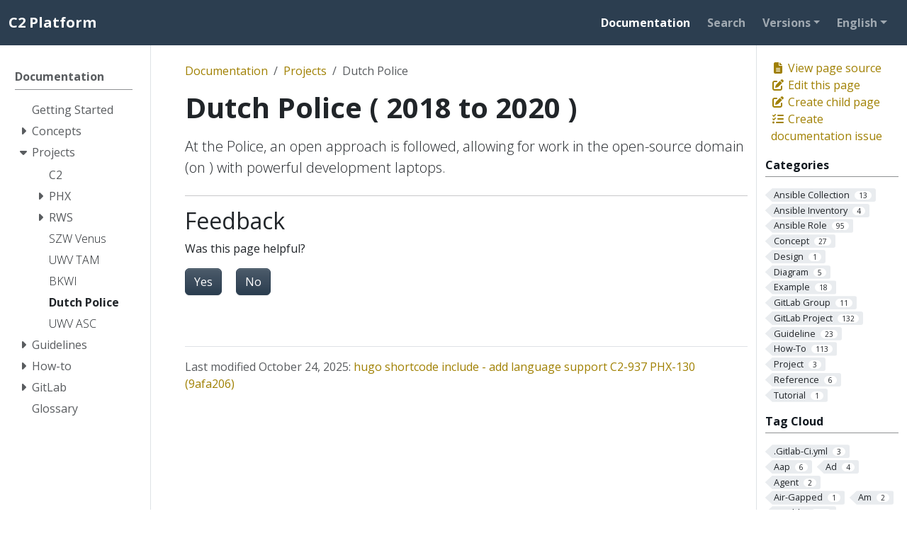

--- FILE ---
content_type: text/html
request_url: https://c2platform.org/docs/projects/tpe/
body_size: 22880
content:
<!doctype html><html itemscope itemtype=http://schema.org/WebPage lang=en class=no-js><head><meta charset=utf-8><meta name=viewport content="width=device-width,initial-scale=1,shrink-to-fit=no"><meta name=robots content="index, follow"><link rel="shortcut icon" href=/favicons/favicon.ico><link rel=apple-touch-icon href=/favicons/apple-touch-icon-180x180.png sizes=180x180><link rel=icon type=image/png href=/favicons/favicon-16x16.png sizes=16x16><link rel=icon type=image/png href=/favicons/favicon-32x32.png sizes=32x32><link rel=icon type=image/png href=/favicons/android-36x36.png sizes=36x36><link rel=icon type=image/png href=/favicons/android-48x48.png sizes=48x48><link rel=icon type=image/png href=/favicons/android-72x72.png sizes=72x72><link rel=icon type=image/png href=/favicons/android-96x96.png sizes=96x96><link rel=icon type=image/png href=/favicons/android-144x144.png sizes=144x144><link rel=icon type=image/png href=/favicons/android-192x192.png sizes=192x192><title>Dutch Police ( 2018 to 2020 ) | C2 Platform</title>
<meta name=description content="At the Police, an open approach is followed, allowing for work in the open-source domain (on
) with powerful development laptops."><meta property="og:url" content="https://c2platform.org/docs/projects/tpe/"><meta property="og:site_name" content="C2 Platform"><meta property="og:title" content="Dutch Police ( 2018 to 2020 )"><meta property="og:description" content="At the Police, an open approach is followed, allowing for work in the open-source domain (on
) with powerful development laptops."><meta property="og:locale" content="en"><meta property="og:type" content="article"><meta property="article:section" content="docs"><meta property="article:modified_time" content="2025-10-24T08:25:55+02:00"><meta itemprop=name content="Dutch Police ( 2018 to 2020 )"><meta itemprop=description content="At the Police, an open approach is followed, allowing for work in the open-source domain (on
) with powerful development laptops."><meta itemprop=dateModified content="2025-10-24T08:25:55+02:00"><meta name=twitter:card content="summary"><meta name=twitter:title content="Dutch Police ( 2018 to 2020 )"><meta name=twitter:description content="At the Police, an open approach is followed, allowing for work in the open-source domain (on
) with powerful development laptops."><link rel=preload href=/scss/main.min.24157bec4e0b97f30f7f10a87bcdef2dd44bf3bf2fa84ee392b771ef82e787a9.css as=style integrity="sha256-JBV77E4Ll/MPfxCoe83vLdRL878vqE7jkrdx74Lnh6k=" crossorigin=anonymous><link href=/scss/main.min.24157bec4e0b97f30f7f10a87bcdef2dd44bf3bf2fa84ee392b771ef82e787a9.css rel=stylesheet integrity="sha256-JBV77E4Ll/MPfxCoe83vLdRL878vqE7jkrdx74Lnh6k=" crossorigin=anonymous><script src=https://code.jquery.com/jquery-3.7.1.min.js integrity="sha512-v2CJ7UaYy4JwqLDIrZUI/4hqeoQieOmAZNXBeQyjo21dadnwR+8ZaIJVT8EE2iyI61OV8e6M8PP2/4hpQINQ/g==" crossorigin=anonymous></script><link rel=stylesheet href=/css/search.1716b54cf721aed8df495b1247cf37de30232561ea9a2a5e1074ef7b546ce232.css><script>var _paq=window._paq=window._paq||[];_paq.push(["trackPageView"]),_paq.push(["enableLinkTracking"]),function(){e="https://c2platform.org/analytics/",_paq.push(["setTrackerUrl",e+"matomo.php"]),_paq.push(["setSiteId","1"]);var e,n=document,t=n.createElement("script"),s=n.getElementsByTagName("script")[0];t.async=!0,t.src=e+"matomo.js",s.parentNode.insertBefore(t,s)}()</script><script>var _mtm=window._mtm=window._mtm||[];_mtm.push({"mtm.startTime":(new Date).getTime(),event:"mtm.Start"}),function(){var t=document,e=t.createElement("script"),n=t.getElementsByTagName("script")[0];e.async=!0,e.src="https://c2platform.org/analytics/js/container_U8p7b73t.js",n.parentNode.insertBefore(e,n)}()</script></head><body class=td-page><header><nav class="td-navbar js-navbar-scroll" data-bs-theme=dark><div class="container-fluid flex-column flex-md-row"><a class=navbar-brand href=/><span class="navbar-brand__logo navbar-logo"></span><span class=navbar-brand__name>C2 Platform</span></a><div class="td-navbar-nav-scroll ms-md-auto" id=main_navbar><ul class=navbar-nav><li class=nav-item><a class="nav-link active" href=/docs/><span>Documentation</span></a></li><li class=nav-item><a class=nav-link href=/search/><span>Search</span></a></li><li class="nav-item dropdown d-none d-lg-block"><div class=dropdown><a class="nav-link dropdown-toggle" href=# role=button data-bs-toggle=dropdown aria-haspopup=true aria-expanded=false>Versions</a><ul class=dropdown-menu><li><a class=dropdown-item href=https://c2platform.org>Current</a></li><li><a class=dropdown-item href=https://next.c2platform.org>Next</a></li></ul></div></li><li class="nav-item dropdown d-none d-lg-block"><div class=dropdown><a class="nav-link dropdown-toggle" href=# role=button data-bs-toggle=dropdown aria-haspopup=true aria-expanded=false>English</a><ul class=dropdown-menu><li><a class=dropdown-item href=/nl/docs/projects/tpe/>Nederlands</a></li></ul></div></li></ul></div><div class="d-none d-lg-block"></div></div></nav></header><div class="container-fluid td-outer"><div class=td-main><div class="row flex-xl-nowrap"><aside class="col-12 col-md-3 col-xl-2 td-sidebar d-print-none"><div id=td-sidebar-menu class=td-sidebar__inner><form class="td-sidebar__search d-flex align-items-center"><button class="btn btn-link td-sidebar__toggle d-md-none p-0 ms-3 fas fa-bars" type=button data-bs-toggle=collapse data-bs-target=#td-section-nav aria-controls=td-section-nav aria-expanded=false aria-label="Toggle section navigation"></button></form><nav class="td-sidebar-nav collapse foldable-nav" id=td-section-nav><div class="td-sidebar-nav__section nav-item dropdown d-block d-lg-none"><div class=dropdown><a class="nav-link dropdown-toggle" href=# role=button data-bs-toggle=dropdown aria-haspopup=true aria-expanded=false>English</a><ul class=dropdown-menu><li><a class=dropdown-item href=/nl/docs/projects/tpe/>Nederlands</a></li></ul></div></div><ul class="td-sidebar-nav__section pe-md-3 ul-0"><li class="td-sidebar-nav__section-title td-sidebar-nav__section with-child active-path" id=m-docs-li><a href=/docs/ class="align-left ps-0 td-sidebar-link td-sidebar-link__section tree-root" id=m-docs><span>Documentation</span></a><ul class=ul-1><li class="td-sidebar-nav__section-title td-sidebar-nav__section without-child" id=m-docsgetting-started-li><input type=checkbox id=m-docsgetting-started-check>
<label for=m-docsgetting-started-check><a href=/docs/getting-started/ class="align-left ps-0 td-sidebar-link td-sidebar-link__section" id=m-docsgetting-started><span>Getting Started</span></a></label></li><li class="td-sidebar-nav__section-title td-sidebar-nav__section with-child" id=m-docsconcepts-li><input type=checkbox id=m-docsconcepts-check>
<label for=m-docsconcepts-check><a href=/docs/concepts/ class="align-left ps-0 td-sidebar-link td-sidebar-link__section" id=m-docsconcepts><span>Concepts</span></a></label><ul class="ul-2 foldable"><li class="td-sidebar-nav__section-title td-sidebar-nav__section with-child" id=m-docsconceptsoss-li><input type=checkbox id=m-docsconceptsoss-check>
<label for=m-docsconceptsoss-check><a href=/docs/concepts/oss/ class="align-left ps-0 td-sidebar-link td-sidebar-link__section" id=m-docsconceptsoss><span>Open, unless</span></a></label><ul class="ul-3 foldable"><li class="td-sidebar-nav__section-title td-sidebar-nav__section without-child" id=m-docsconceptsosskamerbrief-li><input type=checkbox id=m-docsconceptsosskamerbrief-check>
<label for=m-docsconceptsosskamerbrief-check><a href=/docs/concepts/oss/kamerbrief/ title="Policy Letter on Releasing the Source Code of Government Software" class="align-left ps-0 td-sidebar-link td-sidebar-link__page" id=m-docsconceptsosskamerbrief><span>Policy Letter</span></a></label></li><li class="td-sidebar-nav__section-title td-sidebar-nav__section without-child" id=m-docsconceptsossvertrouwen-en-lef-li><input type=checkbox id=m-docsconceptsossvertrouwen-en-lef-check>
<label for=m-docsconceptsossvertrouwen-en-lef-check><a href=/docs/concepts/oss/vertrouwen-en-lef/ title="Open Source Working Demands Trust and Courage" class="align-left ps-0 td-sidebar-link td-sidebar-link__page" id=m-docsconceptsossvertrouwen-en-lef><span>Trust and Courage</span></a></label></li><li class="td-sidebar-nav__section-title td-sidebar-nav__section without-child" id=m-docsconceptsossodm-li><input type=checkbox id=m-docsconceptsossodm-check>
<label for=m-docsconceptsossodm-check><a href=/docs/concepts/oss/odm/ title="Avoiding Abandon-Ware: Getting to Grips with the Open Development Method" class="align-left ps-0 td-sidebar-link td-sidebar-link__page" id=m-docsconceptsossodm><span>Avoiding Abandon-Ware</span></a></label></li><li class="td-sidebar-nav__section-title td-sidebar-nav__section without-child" id=m-docsconceptsossvoorbij-li><input type=checkbox id=m-docsconceptsossvoorbij-check>
<label for=m-docsconceptsossvoorbij-check><a href=/docs/concepts/oss/voorbij/ title="Open Source Work: Beyond Voluntarism" class="align-left ps-0 td-sidebar-link td-sidebar-link__page" id=m-docsconceptsossvoorbij><span>BZK Open Source Strategy Report</span></a></label></li><li class="td-sidebar-nav__section-title td-sidebar-nav__section without-child" id=m-docsconceptsossopen-tenzij-li><input type=checkbox id=m-docsconceptsossopen-tenzij-check>
<label for=m-docsconceptsossopen-tenzij-check><a href=/docs/concepts/oss/open-tenzij/ title="Government Policy: Open, Unless" class="align-left ps-0 td-sidebar-link td-sidebar-link__page" id=m-docsconceptsossopen-tenzij><span>Government Policy</span></a></label></li></ul></li><li class="td-sidebar-nav__section-title td-sidebar-nav__section with-child" id=m-docsconceptsdev-li><input type=checkbox id=m-docsconceptsdev-check>
<label for=m-docsconceptsdev-check><a href=/docs/concepts/dev/ class="align-left ps-0 td-sidebar-link td-sidebar-link__section" id=m-docsconceptsdev><span>Development Environment</span></a></label><ul class="ul-3 foldable"><li class="td-sidebar-nav__section-title td-sidebar-nav__section without-child" id=m-docsconceptsdevlaptop-li><input type=checkbox id=m-docsconceptsdevlaptop-check>
<label for=m-docsconceptsdevlaptop-check><a href=/docs/concepts/dev/laptop/ title="High-end Developer Laptop" class="align-left ps-0 td-sidebar-link td-sidebar-link__section" id=m-docsconceptsdevlaptop><span>Laptop</span></a></label></li><li class="td-sidebar-nav__section-title td-sidebar-nav__section with-child" id=m-docsconceptsdevvagrant-li><input type=checkbox id=m-docsconceptsdevvagrant-check>
<label for=m-docsconceptsdevvagrant-check><a href=/docs/concepts/dev/vagrant/ class="align-left ps-0 td-sidebar-link td-sidebar-link__section" id=m-docsconceptsdevvagrant><span>Vagrant</span></a></label><ul class="ul-4 foldable"><li class="td-sidebar-nav__section-title td-sidebar-nav__section without-child" id=m-docsconceptsdevvagrantansible-for-devops-li><input type=checkbox id=m-docsconceptsdevvagrantansible-for-devops-check>
<label for=m-docsconceptsdevvagrantansible-for-devops-check><a href=/docs/concepts/dev/vagrant/ansible-for-devops/ class="align-left ps-0 td-sidebar-link td-sidebar-link__section" id=m-docsconceptsdevvagrantansible-for-devops><span>Ansible for DevOps</span></a></label></li><li class="td-sidebar-nav__section-title td-sidebar-nav__section without-child" id=m-docsconceptsdevvagrantvagrant-cloud-li><input type=checkbox id=m-docsconceptsdevvagrantvagrant-cloud-check>
<label for=m-docsconceptsdevvagrantvagrant-cloud-check><a href=/docs/concepts/dev/vagrant/vagrant-cloud/ class="align-left ps-0 td-sidebar-link td-sidebar-link__page" id=m-docsconceptsdevvagrantvagrant-cloud><span>Vagrant Cloud</span></a></label></li><li class="td-sidebar-nav__section-title td-sidebar-nav__section without-child" id=m-docsconceptsdevvagrantproject-li><input type=checkbox id=m-docsconceptsdevvagrantproject-check>
<label for=m-docsconceptsdevvagrantproject-check><a href=/docs/concepts/dev/vagrant/project/ title="Vagrant project" class="align-left ps-0 td-sidebar-link td-sidebar-link__page" id=m-docsconceptsdevvagrantproject><span>Vagrant Project</span></a></label></li></ul></li><li class="td-sidebar-nav__section-title td-sidebar-nav__section without-child" id=m-docsconceptsdevlxd-li><input type=checkbox id=m-docsconceptsdevlxd-check>
<label for=m-docsconceptsdevlxd-check><a href=/docs/concepts/dev/lxd/ title=LXD class="align-left ps-0 td-sidebar-link td-sidebar-link__section" id=m-docsconceptsdevlxd><span>Linux Containers (LXD)</span></a></label></li><li class="td-sidebar-nav__section-title td-sidebar-nav__section without-child" id=m-docsconceptsdevvirtualbox-li><input type=checkbox id=m-docsconceptsdevvirtualbox-check>
<label for=m-docsconceptsdevvirtualbox-check><a href=/docs/concepts/dev/virtualbox/ class="align-left ps-0 td-sidebar-link td-sidebar-link__section" id=m-docsconceptsdevvirtualbox><span>VirtualBox</span></a></label></li><li class="td-sidebar-nav__section-title td-sidebar-nav__section without-child" id=m-docsconceptsdevvscode-li><input type=checkbox id=m-docsconceptsdevvscode-check>
<label for=m-docsconceptsdevvscode-check><a href=/docs/concepts/dev/vscode/ title="Visual Studio Code" class="align-left ps-0 td-sidebar-link td-sidebar-link__section" id=m-docsconceptsdevvscode><span>VS Code</span></a></label></li></ul></li><li class="td-sidebar-nav__section-title td-sidebar-nav__section without-child" id=m-docsconceptsreference-implementation-li><input type=checkbox id=m-docsconceptsreference-implementation-check>
<label for=m-docsconceptsreference-implementation-check><a href=/docs/concepts/reference-implementation/ class="align-left ps-0 td-sidebar-link td-sidebar-link__page" id=m-docsconceptsreference-implementation><span>Reference Implementations</span></a></label></li><li class="td-sidebar-nav__section-title td-sidebar-nav__section with-child" id=m-docsconceptsansible-li><input type=checkbox id=m-docsconceptsansible-check>
<label for=m-docsconceptsansible-check><a href=/docs/concepts/ansible/ title="Ansible Automation Platform" class="align-left ps-0 td-sidebar-link td-sidebar-link__section" id=m-docsconceptsansible><span>Ansible</span></a></label><ul class="ul-3 foldable"><li class="td-sidebar-nav__section-title td-sidebar-nav__section without-child" id=m-docsconceptsansibleaap-li><input type=checkbox id=m-docsconceptsansibleaap-check>
<label for=m-docsconceptsansibleaap-check><a href=/docs/concepts/ansible/aap/ title="Ansible Automation Platform (AAP)" class="align-left ps-0 td-sidebar-link td-sidebar-link__page" id=m-docsconceptsansibleaap><span>AAP</span></a></label></li><li class="td-sidebar-nav__section-title td-sidebar-nav__section without-child" id=m-docsconceptsansiblecore-li><input type=checkbox id=m-docsconceptsansiblecore-check>
<label for=m-docsconceptsansiblecore-check><a href=/docs/concepts/ansible/core/ title="Ansible Core" class="align-left ps-0 td-sidebar-link td-sidebar-link__page" id=m-docsconceptsansiblecore><span>Core</span></a></label></li><li class="td-sidebar-nav__section-title td-sidebar-nav__section without-child" id=m-docsconceptsansiblegalaxy-li><input type=checkbox id=m-docsconceptsansiblegalaxy-check>
<label for=m-docsconceptsansiblegalaxy-check><a href=/docs/concepts/ansible/galaxy/ title="Ansible Galaxy" class="align-left ps-0 td-sidebar-link td-sidebar-link__page" id=m-docsconceptsansiblegalaxy><span>Galaxy</span></a></label></li><li class="td-sidebar-nav__section-title td-sidebar-nav__section with-child" id=m-docsconceptsansibleprojects-li><input type=checkbox id=m-docsconceptsansibleprojects-check>
<label for=m-docsconceptsansibleprojects-check><a href=/docs/concepts/ansible/projects/ title="Ansible Projects" class="align-left ps-0 td-sidebar-link td-sidebar-link__section" id=m-docsconceptsansibleprojects><span>Projects</span></a></label><ul class="ul-4 foldable"><li class="td-sidebar-nav__section-title td-sidebar-nav__section without-child" id=m-docsconceptsansibleprojectsinventory-li><input type=checkbox id=m-docsconceptsansibleprojectsinventory-check>
<label for=m-docsconceptsansibleprojectsinventory-check><a href=/docs/concepts/ansible/projects/inventory/ title="Ansible Inventory Project" class="align-left ps-0 td-sidebar-link td-sidebar-link__page" id=m-docsconceptsansibleprojectsinventory><span>Inventory</span></a></label></li><li class="td-sidebar-nav__section-title td-sidebar-nav__section without-child" id=m-docsconceptsansibleprojectsmirror-li><input type=checkbox id=m-docsconceptsansibleprojectsmirror-check>
<label for=m-docsconceptsansibleprojectsmirror-check><a href=/docs/concepts/ansible/projects/mirror/ title="Ansible Mirror Inventory Project" class="align-left ps-0 td-sidebar-link td-sidebar-link__page" id=m-docsconceptsansibleprojectsmirror><span>Mirror Inventory</span></a></label></li><li class="td-sidebar-nav__section-title td-sidebar-nav__section without-child" id=m-docsconceptsansibleprojectscollections-li><input type=checkbox id=m-docsconceptsansibleprojectscollections-check>
<label for=m-docsconceptsansibleprojectscollections-check><a href=/docs/concepts/ansible/projects/collections/ title="Ansible Collection Project" class="align-left ps-0 td-sidebar-link td-sidebar-link__page" id=m-docsconceptsansibleprojectscollections><span>Collection</span></a></label></li><li class="td-sidebar-nav__section-title td-sidebar-nav__section without-child" id=m-docsconceptsansibleprojectsexecution-env-li><input type=checkbox id=m-docsconceptsansibleprojectsexecution-env-check>
<label for=m-docsconceptsansibleprojectsexecution-env-check><a href=/docs/concepts/ansible/projects/execution-env/ title="Ansible Execution Environment Project" class="align-left ps-0 td-sidebar-link td-sidebar-link__page" id=m-docsconceptsansibleprojectsexecution-env><span>Execution Environment</span></a></label></li><li class="td-sidebar-nav__section-title td-sidebar-nav__section without-child" id=m-docsconceptsansibleprojectsroles-li><input type=checkbox id=m-docsconceptsansibleprojectsroles-check>
<label for=m-docsconceptsansibleprojectsroles-check><a href=/docs/concepts/ansible/projects/roles/ title="Ansible Role Project ( deprecated )" class="align-left ps-0 td-sidebar-link td-sidebar-link__page" id=m-docsconceptsansibleprojectsroles><span>Role</span></a></label></li></ul></li><li class="td-sidebar-nav__section-title td-sidebar-nav__section without-child" id=m-docsconceptsansiblevault-li><input type=checkbox id=m-docsconceptsansiblevault-check>
<label for=m-docsconceptsansiblevault-check><a href=/docs/concepts/ansible/vault/ class="align-left ps-0 td-sidebar-link td-sidebar-link__page" id=m-docsconceptsansiblevault><span>Ansible Vault</span></a></label></li></ul></li><li class="td-sidebar-nav__section-title td-sidebar-nav__section with-child" id=m-docsconceptsautomation-li><input type=checkbox id=m-docsconceptsautomation-check>
<label for=m-docsconceptsautomation-check><a href=/docs/concepts/automation/ class="align-left ps-0 td-sidebar-link td-sidebar-link__section" id=m-docsconceptsautomation><span>Automation</span></a></label><ul class="ul-3 foldable"><li class="td-sidebar-nav__section-title td-sidebar-nav__section without-child" id=m-docsconceptsautomationsre-li><input type=checkbox id=m-docsconceptsautomationsre-check>
<label for=m-docsconceptsautomationsre-check><a href=/docs/concepts/automation/sre/ title="Site Reliability Engineering" class="align-left ps-0 td-sidebar-link td-sidebar-link__page" id=m-docsconceptsautomationsre><span>SRE</span></a></label></li><li class="td-sidebar-nav__section-title td-sidebar-nav__section without-child" id=m-docsconceptsautomationmaturity-li><input type=checkbox id=m-docsconceptsautomationmaturity-check>
<label for=m-docsconceptsautomationmaturity-check><a href=/docs/concepts/automation/maturity/ title="Automation Maturity Levels" class="align-left ps-0 td-sidebar-link td-sidebar-link__page" id=m-docsconceptsautomationmaturity><span>Maturity</span></a></label></li></ul></li><li class="td-sidebar-nav__section-title td-sidebar-nav__section without-child" id=m-docsconceptsgitlab-li><input type=checkbox id=m-docsconceptsgitlab-check>
<label for=m-docsconceptsgitlab-check><a href=/docs/concepts/gitlab/ class="align-left ps-0 td-sidebar-link td-sidebar-link__page" id=m-docsconceptsgitlab><span>GitLab Ultimate</span></a></label></li><li class="td-sidebar-nav__section-title td-sidebar-nav__section without-child" id=m-docsconceptsdoc-li><input type=checkbox id=m-docsconceptsdoc-check>
<label for=m-docsconceptsdoc-check><a href=/docs/concepts/doc/ class="align-left ps-0 td-sidebar-link td-sidebar-link__section" id=m-docsconceptsdoc><span>Documentation</span></a></label></li></ul></li><li class="td-sidebar-nav__section-title td-sidebar-nav__section with-child active-path" id=m-docsprojects-li><input type=checkbox id=m-docsprojects-check checked>
<label for=m-docsprojects-check><a href=/docs/projects/ class="align-left ps-0 td-sidebar-link td-sidebar-link__section" id=m-docsprojects><span>Projects</span></a></label><ul class="ul-2 foldable"><li class="td-sidebar-nav__section-title td-sidebar-nav__section without-child" id=m-docsprojectsc2-li><input type=checkbox id=m-docsprojectsc2-check>
<label for=m-docsprojectsc2-check><a href=/docs/projects/c2/ title="C2 Platform ( 2022 to present )" class="align-left ps-0 td-sidebar-link td-sidebar-link__section" id=m-docsprojectsc2><span>C2</span></a></label></li><li class="td-sidebar-nav__section-title td-sidebar-nav__section with-child" id=m-docsprojectsphx-li><input type=checkbox id=m-docsprojectsphx-check>
<label for=m-docsprojectsphx-check><a href=/docs/projects/phx/ title="PHX ( 2025 to present )" class="align-left ps-0 td-sidebar-link td-sidebar-link__section" id=m-docsprojectsphx><span>PHX</span></a></label><ul class="ul-3 foldable"><li class="td-sidebar-nav__section-title td-sidebar-nav__section without-child" id=m-docsprojectsphxsoftware-li><input type=checkbox id=m-docsprojectsphxsoftware-check>
<label for=m-docsprojectsphxsoftware-check><a href=/docs/projects/phx/software/ title="PHX S3-Based Ansible Software Repository Design" class="align-left ps-0 td-sidebar-link td-sidebar-link__page" id=m-docsprojectsphxsoftware><span>PHX S3 Repo Design</span></a></label></li></ul></li><li class="td-sidebar-nav__section-title td-sidebar-nav__section with-child" id=m-docsprojectsrws-li><input type=checkbox id=m-docsprojectsrws-check>
<label for=m-docsprojectsrws-check><a href=/docs/projects/rws/ title="RWS GIS Platform (2023 to 2024)" class="align-left ps-0 td-sidebar-link td-sidebar-link__section" id=m-docsprojectsrws><span>RWS</span></a></label><ul class="ul-3 foldable"><li class="td-sidebar-nav__section-title td-sidebar-nav__section without-child" id=m-docsprojectsrwsaap-li><input type=checkbox id=m-docsprojectsrwsaap-check>
<label for=m-docsprojectsrwsaap-check><a href=/docs/projects/rws/aap/ title="RWS GIS Automation Platform" class="align-left ps-0 td-sidebar-link td-sidebar-link__page" id=m-docsprojectsrwsaap><span>GIS Automation Platform</span></a></label></li><li class="td-sidebar-nav__section-title td-sidebar-nav__section without-child" id=m-docsprojectsrwsoperating-li><input type=checkbox id=m-docsprojectsrwsoperating-check>
<label for=m-docsprojectsrwsoperating-check><a href=/docs/projects/rws/operating/ title="Operating the GIS Platform using Ansible" class="align-left ps-0 td-sidebar-link td-sidebar-link__page" id=m-docsprojectsrwsoperating><span>Operating the GIS Platform</span></a></label></li><li class="td-sidebar-nav__section-title td-sidebar-nav__section without-child" id=m-docsprojectsrwsengineering-li><input type=checkbox id=m-docsprojectsrwsengineering-check>
<label for=m-docsprojectsrwsengineering-check><a href=/docs/projects/rws/engineering/ title="Engineering the GIS Platform using Ansible" class="align-left ps-0 td-sidebar-link td-sidebar-link__page" id=m-docsprojectsrwsengineering><span>Engineering the GIS Platform</span></a></label></li><li class="td-sidebar-nav__section-title td-sidebar-nav__section without-child" id=m-docsprojectsrwsengineering-light-li><input type=checkbox id=m-docsprojectsrwsengineering-light-check>
<label for=m-docsprojectsrwsengineering-light-check><a href=/docs/projects/rws/engineering-light/ title='Engineering with a "Pseudo" Development Environment' class="align-left ps-0 td-sidebar-link td-sidebar-link__page" id=m-docsprojectsrwsengineering-light><span>Engineering Light</span></a></label></li><li class="td-sidebar-nav__section-title td-sidebar-nav__section without-child" id=m-docsprojectsrwssoftware-li><input type=checkbox id=m-docsprojectsrwssoftware-check>
<label for=m-docsprojectsrwssoftware-check><a href=/docs/projects/rws/software/ title="Designing a Flexible Software Repository for Ansible" class="align-left ps-0 td-sidebar-link td-sidebar-link__page" id=m-docsprojectsrwssoftware><span>RWS Software Repository</span></a></label></li><li class="td-sidebar-nav__section-title td-sidebar-nav__section without-child" id=m-docsprojectsrwspki-li><input type=checkbox id=m-docsprojectsrwspki-check>
<label for=m-docsprojectsrwspki-check><a href=/docs/projects/rws/pki/ title="Implementing PKI for RWS GIS with Ansible" class="align-left ps-0 td-sidebar-link td-sidebar-link__page" id=m-docsprojectsrwspki><span>RWS GIS PKI Overview</span></a></label></li></ul></li><li class="td-sidebar-nav__section-title td-sidebar-nav__section without-child" id=m-docsprojectsvenus-li><input type=checkbox id=m-docsprojectsvenus-check>
<label for=m-docsprojectsvenus-check><a href=/docs/projects/venus/ title="SZW Venus ( 2023 )" class="align-left ps-0 td-sidebar-link td-sidebar-link__page" id=m-docsprojectsvenus><span>SZW Venus</span></a></label></li><li class="td-sidebar-nav__section-title td-sidebar-nav__section without-child" id=m-docsprojectsuwv-li><input type=checkbox id=m-docsprojectsuwv-check>
<label for=m-docsprojectsuwv-check><a href=/docs/projects/uwv/ title="UWV TAM  ( 2022 to 2023 )" class="align-left ps-0 td-sidebar-link td-sidebar-link__page" id=m-docsprojectsuwv><span>UWV TAM</span></a></label></li><li class="td-sidebar-nav__section-title td-sidebar-nav__section without-child" id=m-docsprojectsbkwi-li><input type=checkbox id=m-docsprojectsbkwi-check>
<label for=m-docsprojectsbkwi-check><a href=/docs/projects/bkwi/ title="Bureau Keteninformatisering Werk en Inkomen ( BKWI ) ( 2020 to 2022)" class="align-left ps-0 td-sidebar-link td-sidebar-link__page" id=m-docsprojectsbkwi><span>BKWI</span></a></label></li><li class="td-sidebar-nav__section-title td-sidebar-nav__section without-child active-path" id=m-docsprojectstpe-li><input type=checkbox id=m-docsprojectstpe-check checked>
<label for=m-docsprojectstpe-check><a href=/docs/projects/tpe/ title="Dutch Police ( 2018 to 2020 )" class="align-left ps-0 active td-sidebar-link td-sidebar-link__page" id=m-docsprojectstpe><span class=td-sidebar-nav-active-item>Dutch Police</span></a></label></li><li class="td-sidebar-nav__section-title td-sidebar-nav__section without-child" id=m-docsprojectsasc-li><input type=checkbox id=m-docsprojectsasc-check>
<label for=m-docsprojectsasc-check><a href=/docs/projects/asc/ title="UWV ASC ( 2016 to 2018 )" class="align-left ps-0 td-sidebar-link td-sidebar-link__page" id=m-docsprojectsasc><span>UWV ASC</span></a></label></li></ul></li><li class="td-sidebar-nav__section-title td-sidebar-nav__section with-child" id=m-docsguidelines-li><input type=checkbox id=m-docsguidelines-check>
<label for=m-docsguidelines-check><a href=/docs/guidelines/ class="align-left ps-0 td-sidebar-link td-sidebar-link__section" id=m-docsguidelines><span>Guidelines</span></a></label><ul class="ul-2 foldable"><li class="td-sidebar-nav__section-title td-sidebar-nav__section with-child" id=m-docsguidelinesproject-li><input type=checkbox id=m-docsguidelinesproject-check>
<label for=m-docsguidelinesproject-check><a href=/docs/guidelines/project/ title="Project Management Guidelines" class="align-left ps-0 td-sidebar-link td-sidebar-link__section" id=m-docsguidelinesproject><span>Project Management</span></a></label><ul class="ul-3 foldable"><li class="td-sidebar-nav__section-title td-sidebar-nav__section without-child" id=m-docsguidelinesprojectengineering-vs-configuring-li><input type=checkbox id=m-docsguidelinesprojectengineering-vs-configuring-check>
<label for=m-docsguidelinesprojectengineering-vs-configuring-check><a href=/docs/guidelines/project/engineering-vs-configuring/ title="Distinguish Between Ansible Engineering and Operations" class="align-left ps-0 td-sidebar-link td-sidebar-link__page" id=m-docsguidelinesprojectengineering-vs-configuring><span>Engineering vs Operations</span></a></label></li><li class="td-sidebar-nav__section-title td-sidebar-nav__section without-child" id=m-docsguidelinesprojectstory-points-li><input type=checkbox id=m-docsguidelinesprojectstory-points-check>
<label for=m-docsguidelinesprojectstory-points-check><a href=/docs/guidelines/project/story-points/ title="Story Points and Velocity in Ansible Projects with Scrum" class="align-left ps-0 td-sidebar-link td-sidebar-link__page" id=m-docsguidelinesprojectstory-points><span>Story Points and Velocity</span></a></label></li><li class="td-sidebar-nav__section-title td-sidebar-nav__section without-child" id=m-docsguidelinesprojectsemsprint-li><input type=checkbox id=m-docsguidelinesprojectsemsprint-check>
<label for=m-docsguidelinesprojectsemsprint-check><a href=/docs/guidelines/project/semsprint/ title="Semantic Sprints ( SemSprint )" class="align-left ps-0 td-sidebar-link td-sidebar-link__page" id=m-docsguidelinesprojectsemsprint><span>SemSprint</span></a></label></li><li class="td-sidebar-nav__section-title td-sidebar-nav__section without-child" id=m-docsguidelinesprojectdod-li><input type=checkbox id=m-docsguidelinesprojectdod-check>
<label for=m-docsguidelinesprojectdod-check><a href=/docs/guidelines/project/dod/ title="Definition of Done ( DoD )" class="align-left ps-0 td-sidebar-link td-sidebar-link__page" id=m-docsguidelinesprojectdod><span>DoD</span></a></label></li></ul></li><li class="td-sidebar-nav__section-title td-sidebar-nav__section with-child" id=m-docsguidelinessetup-li><input type=checkbox id=m-docsguidelinessetup-check>
<label for=m-docsguidelinessetup-check><a href=/docs/guidelines/setup/ title="Project Structure and Organizations" class="align-left ps-0 td-sidebar-link td-sidebar-link__section" id=m-docsguidelinessetup><span>Structure</span></a></label><ul class="ul-3 foldable"><li class="td-sidebar-nav__section-title td-sidebar-nav__section without-child" id=m-docsguidelinessetupprojects-li><input type=checkbox id=m-docsguidelinessetupprojects-check>
<label for=m-docsguidelinessetupprojects-check><a href=/docs/guidelines/setup/projects/ title="Structuring Ansible Projects" class="align-left ps-0 td-sidebar-link td-sidebar-link__page" id=m-docsguidelinessetupprojects><span>Ansible Projects Structure</span></a></label></li><li class="td-sidebar-nav__section-title td-sidebar-nav__section without-child" id=m-docsguidelinessetupgroup-based-environments-li><input type=checkbox id=m-docsguidelinessetupgroup-based-environments-check>
<label for=m-docsguidelinessetupgroup-based-environments-check><a href=/docs/guidelines/setup/group-based-environments/ class="align-left ps-0 td-sidebar-link td-sidebar-link__page" id=m-docsguidelinessetupgroup-based-environments><span>Group-based Environments</span></a></label></li><li class="td-sidebar-nav__section-title td-sidebar-nav__section without-child" id=m-docsguidelinessetupsecrets-li><input type=checkbox id=m-docsguidelinessetupsecrets-check>
<label for=m-docsguidelinessetupsecrets-check><a href=/docs/guidelines/setup/secrets/ title="Managing Secrets with Ansible Vault in AAP / AWX" class="align-left ps-0 td-sidebar-link td-sidebar-link__page" id=m-docsguidelinessetupsecrets><span>Ansible Vault in AAP / AWX</span></a></label></li><li class="td-sidebar-nav__section-title td-sidebar-nav__section without-child" id=m-docsguidelinessetupservice-account-li><input type=checkbox id=m-docsguidelinessetupservice-account-check>
<label for=m-docsguidelinessetupservice-account-check><a href=/docs/guidelines/setup/service-account/ title="Ansible Service Account Guidelines" class="align-left ps-0 td-sidebar-link td-sidebar-link__page" id=m-docsguidelinessetupservice-account><span>Service Account</span></a></label></li><li class="td-sidebar-nav__section-title td-sidebar-nav__section without-child" id=m-docsguidelinessetupbranching-li><input type=checkbox id=m-docsguidelinessetupbranching-check>
<label for=m-docsguidelinessetupbranching-check><a href=/docs/guidelines/setup/branching/ title="Branching and Merging Strategy" class="align-left ps-0 td-sidebar-link td-sidebar-link__page" id=m-docsguidelinessetupbranching><span>Branching Strategy</span></a></label></li><li class="td-sidebar-nav__section-title td-sidebar-nav__section without-child" id=m-docsguidelinessetupclone-li><input type=checkbox id=m-docsguidelinessetupclone-check>
<label for=m-docsguidelinessetupclone-check><a href=/docs/guidelines/setup/clone/ class="align-left ps-0 td-sidebar-link td-sidebar-link__page" id=m-docsguidelinessetupclone><span>Clone script</span></a></label></li><li class="td-sidebar-nav__section-title td-sidebar-nav__section without-child" id=m-docsguidelinessetupgitlab-runner-controle-node-li><input type=checkbox id=m-docsguidelinessetupgitlab-runner-controle-node-check>
<label for=m-docsguidelinessetupgitlab-runner-controle-node-check><a href=/docs/guidelines/setup/gitlab-runner-controle-node/ title="Using GitLab Runner as Ansible Control Node" class="align-left ps-0 td-sidebar-link td-sidebar-link__page" id=m-docsguidelinessetupgitlab-runner-controle-node><span>GitLab Runner as Control Node</span></a></label></li><li class="td-sidebar-nav__section-title td-sidebar-nav__section without-child" id=m-docsguidelinessetupinternal_roles-li><input type=checkbox id=m-docsguidelinessetupinternal_roles-check>
<label for=m-docsguidelinessetupinternal_roles-check><a href=/docs/guidelines/setup/internal_roles/ title="Ansible Guideline: Using Internal Roles" class="align-left ps-0 td-sidebar-link td-sidebar-link__page" id=m-docsguidelinessetupinternal_roles><span>Using Internal Roles</span></a></label></li></ul></li><li class="td-sidebar-nav__section-title td-sidebar-nav__section with-child" id=m-docsguidelinescoding-li><input type=checkbox id=m-docsguidelinescoding-check>
<label for=m-docsguidelinescoding-check><a href=/docs/guidelines/coding/ title="Ansible Coding and Configuration Guidelines" class="align-left ps-0 td-sidebar-link td-sidebar-link__section" id=m-docsguidelinescoding><span>Coding and Configuration</span></a></label><ul class="ul-3 foldable"><li class="td-sidebar-nav__section-title td-sidebar-nav__section without-child" id=m-docsguidelinescodingmerge-li><input type=checkbox id=m-docsguidelinescodingmerge-check>
<label for=m-docsguidelinescodingmerge-check><a href=/docs/guidelines/coding/merge/ title="Managing Dictionary Merging in C2 Platform Ansible Projects" class="align-left ps-0 td-sidebar-link td-sidebar-link__page" id=m-docsguidelinescodingmerge><span>Dictionary Merging</span></a></label></li><li class="td-sidebar-nav__section-title td-sidebar-nav__section without-child" id=m-docsguidelinescodingbackslashes-li><input type=checkbox id=m-docsguidelinescodingbackslashes-check>
<label for=m-docsguidelinescodingbackslashes-check><a href=/docs/guidelines/coding/backslashes/ title="Slashes vs Backslashes When Targeting MS Windows Hosts" class="align-left ps-0 td-sidebar-link td-sidebar-link__page" id=m-docsguidelinescodingbackslashes><span>Slashes for Windows</span></a></label></li><li class="td-sidebar-nav__section-title td-sidebar-nav__section without-child" id=m-docsguidelinescodingvar-prefix-li><input type=checkbox id=m-docsguidelinescodingvar-prefix-check>
<label for=m-docsguidelinescodingvar-prefix-check><a href=/docs/guidelines/coding/var-prefix/ class="align-left ps-0 td-sidebar-link td-sidebar-link__page" id=m-docsguidelinescodingvar-prefix><span>Variable prefix</span></a></label></li><li class="td-sidebar-nav__section-title td-sidebar-nav__section without-child" id=m-docsguidelinescodinghardcoding-urls-li><input type=checkbox id=m-docsguidelinescodinghardcoding-urls-check>
<label for=m-docsguidelinescodinghardcoding-urls-check><a href=/docs/guidelines/coding/hardcoding-urls/ title="Avoid Hardcoding Download URLs and Paths in Tasks" class="align-left ps-0 td-sidebar-link td-sidebar-link__page" id=m-docsguidelinescodinghardcoding-urls><span>Avoid Hardcoding Paths and URLs</span></a></label></li><li class="td-sidebar-nav__section-title td-sidebar-nav__section without-child" id=m-docsguidelinescodingtags-li><input type=checkbox id=m-docsguidelinescodingtags-check>
<label for=m-docsguidelinescodingtags-check><a href=/docs/guidelines/coding/tags/ title="Enhancing Ansible Roles with Tags" class="align-left ps-0 td-sidebar-link td-sidebar-link__section" id=m-docsguidelinescodingtags><span>Tags</span></a></label></li><li class="td-sidebar-nav__section-title td-sidebar-nav__section without-child" id=m-docsguidelinescodinglazy-li><input type=checkbox id=m-docsguidelinescodinglazy-check>
<label for=m-docsguidelinescodinglazy-check><a href=/docs/guidelines/coding/lazy/ class="align-left ps-0 td-sidebar-link td-sidebar-link__page" id=m-docsguidelinescodinglazy><span>Lazy naming convention</span></a></label></li></ul></li><li class="td-sidebar-nav__section-title td-sidebar-nav__section with-child" id=m-docsguidelinesdev-li><input type=checkbox id=m-docsguidelinesdev-check>
<label for=m-docsguidelinesdev-check><a href=/docs/guidelines/dev/ title="Development Environment Guidelines" class="align-left ps-0 td-sidebar-link td-sidebar-link__section" id=m-docsguidelinesdev><span>Dev Environment</span></a></label><ul class="ul-3 foldable"><li class="td-sidebar-nav__section-title td-sidebar-nav__section without-child" id=m-docsguidelinesdevvault-li><input type=checkbox id=m-docsguidelinesdevvault-check>
<label for=m-docsguidelinesdevvault-check><a href=/docs/guidelines/dev/vault/ title="Securely Accessing Ansible Vault in Development" class="align-left ps-0 td-sidebar-link td-sidebar-link__section" id=m-docsguidelinesdevvault><span>Ansible Vault</span></a></label></li><li class="td-sidebar-nav__section-title td-sidebar-nav__section without-child" id=m-docsguidelinesdevrhel-li><input type=checkbox id=m-docsguidelinesdevrhel-check>
<label for=m-docsguidelinesdevrhel-check><a href=/docs/guidelines/dev/rhel/ title="Automating RHEL Registration and Subscription" class="align-left ps-0 td-sidebar-link td-sidebar-link__page" id=m-docsguidelinesdevrhel><span>RHEL Automated Registration</span></a></label></li><li class="td-sidebar-nav__section-title td-sidebar-nav__section without-child" id=m-docsguidelinesdevvagrant-sync-folders-li><input type=checkbox id=m-docsguidelinesdevvagrant-sync-folders-check>
<label for=m-docsguidelinesdevvagrant-sync-folders-check><a href=/docs/guidelines/dev/vagrant-sync-folders/ class="align-left ps-0 td-sidebar-link td-sidebar-link__page" id=m-docsguidelinesdevvagrant-sync-folders><span>Vagrant Sync Folders</span></a></label></li><li class="td-sidebar-nav__section-title td-sidebar-nav__section without-child" id=m-docsguidelinesdevlocal-stuff-li><input type=checkbox id=m-docsguidelinesdevlocal-stuff-check>
<label for=m-docsguidelinesdevlocal-stuff-check><a href=/docs/guidelines/dev/local-stuff/ class="align-left ps-0 td-sidebar-link td-sidebar-link__page" id=m-docsguidelinesdevlocal-stuff><span>Local Stuff</span></a></label></li></ul></li></ul></li><li class="td-sidebar-nav__section-title td-sidebar-nav__section with-child" id=m-docshowto-li><input type=checkbox id=m-docshowto-check>
<label for=m-docshowto-check><a href=/docs/howto/ class="align-left ps-0 td-sidebar-link td-sidebar-link__section" id=m-docshowto><span>How-to</span></a></label><ul class="ul-2 foldable"><li class="td-sidebar-nav__section-title td-sidebar-nav__section with-child" id=m-docshowtodev-environment-li><input type=checkbox id=m-docshowtodev-environment-check>
<label for=m-docshowtodev-environment-check><a href=/docs/howto/dev-environment/ title="Manage Your Development Environment" class="align-left ps-0 td-sidebar-link td-sidebar-link__section" id=m-docshowtodev-environment><span>Dev Environment</span></a></label><ul class="ul-3 foldable"><li class="td-sidebar-nav__section-title td-sidebar-nav__section with-child" id=m-docshowtodev-environmentsetup-li><input type=checkbox id=m-docshowtodev-environmentsetup-check>
<label for=m-docshowtodev-environmentsetup-check><a href=/docs/howto/dev-environment/setup/ title="Setup a Development Environment on Ubuntu 22" class="align-left ps-0 td-sidebar-link td-sidebar-link__section" id=m-docshowtodev-environmentsetup><span>Setup</span></a></label><ul class="ul-4 foldable"><li class="td-sidebar-nav__section-title td-sidebar-nav__section without-child" id=m-docshowtodev-environmentsetupubuntu-li><input type=checkbox id=m-docshowtodev-environmentsetupubuntu-check>
<label for=m-docshowtodev-environmentsetupubuntu-check><a href=/docs/howto/dev-environment/setup/ubuntu/ title="Ubuntu Configuration Guide" class="align-left ps-0 td-sidebar-link td-sidebar-link__page" id=m-docshowtodev-environmentsetupubuntu><span>Ubuntu Guide</span></a></label></li><li class="td-sidebar-nav__section-title td-sidebar-nav__section without-child" id=m-docshowtodev-environmentsetupssh-li><input type=checkbox id=m-docshowtodev-environmentsetupssh-check>
<label for=m-docshowtodev-environmentsetupssh-check><a href=/docs/howto/dev-environment/setup/ssh/ title="Create SSH Keys and Set Up a GitLab Account" class="align-left ps-0 td-sidebar-link td-sidebar-link__page" id=m-docshowtodev-environmentsetupssh><span>GitLab Account & SSH Keys</span></a></label></li><li class="td-sidebar-nav__section-title td-sidebar-nav__section without-child" id=m-docshowtodev-environmentsetupproject-li><input type=checkbox id=m-docshowtodev-environmentsetupproject-check>
<label for=m-docshowtodev-environmentsetupproject-check><a href=/docs/howto/dev-environment/setup/project/ title="Setup Project Directories and Install Ansible" class="align-left ps-0 td-sidebar-link td-sidebar-link__page" id=m-docshowtodev-environmentsetupproject><span>Project and Ansible</span></a></label></li><li class="td-sidebar-nav__section-title td-sidebar-nav__section without-child" id=m-docshowtodev-environmentsetupvagrant-li><input type=checkbox id=m-docshowtodev-environmentsetupvagrant-check>
<label for=m-docshowtodev-environmentsetupvagrant-check><a href=/docs/howto/dev-environment/setup/vagrant/ title="Install Vagrant and Vagrant Plugins" class="align-left ps-0 td-sidebar-link td-sidebar-link__page" id=m-docshowtodev-environmentsetupvagrant><span>Vagrant</span></a></label></li><li class="td-sidebar-nav__section-title td-sidebar-nav__section without-child" id=m-docshowtodev-environmentsetuplxd-li><input type=checkbox id=m-docshowtodev-environmentsetuplxd-check>
<label for=m-docshowtodev-environmentsetuplxd-check><a href=/docs/howto/dev-environment/setup/lxd/ title="LXD Initialization and Configuration" class="align-left ps-0 td-sidebar-link td-sidebar-link__page" id=m-docshowtodev-environmentsetuplxd><span>LXD</span></a></label></li><li class="td-sidebar-nav__section-title td-sidebar-nav__section with-child" id=m-docshowtodev-environmentsetupvbox-li><input type=checkbox id=m-docshowtodev-environmentsetupvbox-check>
<label for=m-docshowtodev-environmentsetupvbox-check><a href=/docs/howto/dev-environment/setup/vbox/ title="Install VirtualBox" class="align-left ps-0 td-sidebar-link td-sidebar-link__section" id=m-docshowtodev-environmentsetupvbox><span>VirtualBox</span></a></label><ul class="ul-5 foldable"><li class="td-sidebar-nav__section-title td-sidebar-nav__section without-child" id=m-docshowtodev-environmentsetupvboxuninstall-li><input type=checkbox id=m-docshowtodev-environmentsetupvboxuninstall-check>
<label for=m-docshowtodev-environmentsetupvboxuninstall-check><a href=/docs/howto/dev-environment/setup/vbox/uninstall/ class="align-left ps-0 td-sidebar-link td-sidebar-link__page" id=m-docshowtodev-environmentsetupvboxuninstall><span>Uninstall VirtualBox</span></a></label></li><li class="td-sidebar-nav__section-title td-sidebar-nav__section without-child" id=m-docshowtodev-environmentsetupvboxkernel-li><input type=checkbox id=m-docshowtodev-environmentsetupvboxkernel-check>
<label for=m-docshowtodev-environmentsetupvboxkernel-check><a href=/docs/howto/dev-environment/setup/vbox/kernel/ title="How to Downgrade the Kernel on Ubuntu 22.04" class="align-left ps-0 td-sidebar-link td-sidebar-link__page" id=m-docshowtodev-environmentsetupvboxkernel><span>Kernel Downgrade</span></a></label></li></ul></li><li class="td-sidebar-nav__section-title td-sidebar-nav__section without-child" id=m-docshowtodev-environmentsetuprproxy1-li><input type=checkbox id=m-docshowtodev-environmentsetuprproxy1-check>
<label for=m-docshowtodev-environmentsetuprproxy1-check><a href=/docs/howto/dev-environment/setup/rproxy1/ title="Create the Reverse Proxy" class="align-left ps-0 td-sidebar-link td-sidebar-link__page" id=m-docshowtodev-environmentsetuprproxy1><span>Reverse Proxy</span></a></label></li><li class="td-sidebar-nav__section-title td-sidebar-nav__section without-child" id=m-docshowtodev-environmentsetupfirefox-li><input type=checkbox id=m-docshowtodev-environmentsetupfirefox-check>
<label for=m-docshowtodev-environmentsetupfirefox-check><a href=/docs/howto/dev-environment/setup/firefox/ title="Configure a FireFox Profile" class="align-left ps-0 td-sidebar-link td-sidebar-link__page" id=m-docshowtodev-environmentsetupfirefox><span>FireFox</span></a></label></li></ul></li><li class="td-sidebar-nav__section-title td-sidebar-nav__section without-child" id=m-docshowtodev-environmentvault-li><input type=checkbox id=m-docshowtodev-environmentvault-check>
<label for=m-docshowtodev-environmentvault-check><a href=/docs/howto/dev-environment/vault/ class="align-left ps-0 td-sidebar-link td-sidebar-link__page" id=m-docshowtodev-environmentvault><span>Ansible Vault</span></a></label></li><li class="td-sidebar-nav__section-title td-sidebar-nav__section without-child" id=m-docshowtodev-environmentlinters-li><input type=checkbox id=m-docshowtodev-environmentlinters-check>
<label for=m-docshowtodev-environmentlinters-check><a href=/docs/howto/dev-environment/linters/ class="align-left ps-0 td-sidebar-link td-sidebar-link__page" id=m-docshowtodev-environmentlinters><span>Linters</span></a></label></li><li class="td-sidebar-nav__section-title td-sidebar-nav__section without-child" id=m-docshowtodev-environmentcode-li><input type=checkbox id=m-docshowtodev-environmentcode-check>
<label for=m-docshowtodev-environmentcode-check><a href=/docs/howto/dev-environment/code/ title="Setting Up VS Code: Extensions and Tips" class="align-left ps-0 td-sidebar-link td-sidebar-link__page" id=m-docshowtodev-environmentcode><span>VS Code</span></a></label></li><li class="td-sidebar-nav__section-title td-sidebar-nav__section without-child" id=m-docshowtodev-environmentk8s-li><input type=checkbox id=m-docshowtodev-environmentk8s-check>
<label for=m-docshowtodev-environmentk8s-check><a href=/docs/howto/dev-environment/k8s/ title="Connecting to a Kubernetes Cluster" class="align-left ps-0 td-sidebar-link td-sidebar-link__page" id=m-docshowtodev-environmentk8s><span>Connect to Kubernetes</span></a></label></li><li class="td-sidebar-nav__section-title td-sidebar-nav__section without-child" id=m-docshowtodev-environmentansible-without-vagrant-li><input type=checkbox id=m-docshowtodev-environmentansible-without-vagrant-check>
<label for=m-docshowtodev-environmentansible-without-vagrant-check><a href=/docs/howto/dev-environment/ansible-without-vagrant/ title="Using Ansible without Vagrant" class="align-left ps-0 td-sidebar-link td-sidebar-link__page" id=m-docshowtodev-environmentansible-without-vagrant><span>Ansible without Vagrant</span></a></label></li><li class="td-sidebar-nav__section-title td-sidebar-nav__section without-child" id=m-docshowtodev-environmentteams-li><input type=checkbox id=m-docshowtodev-environmentteams-check>
<label for=m-docshowtodev-environmentteams-check><a href=/docs/howto/dev-environment/teams/ title="MS Teams on Ubuntu 22" class="align-left ps-0 td-sidebar-link td-sidebar-link__page" id=m-docshowtodev-environmentteams><span>MS Teams</span></a></label></li></ul></li><li class="td-sidebar-nav__section-title td-sidebar-nav__section with-child" id=m-docshowtogitlab-li><input type=checkbox id=m-docshowtogitlab-check>
<label for=m-docshowtogitlab-check><a href=/docs/howto/gitlab/ class="align-left ps-0 td-sidebar-link td-sidebar-link__section" id=m-docshowtogitlab><span>GitLab</span></a></label><ul class="ul-3 foldable"><li class="td-sidebar-nav__section-title td-sidebar-nav__section without-child" id=m-docshowtogitlabgitlab-li><input type=checkbox id=m-docshowtogitlabgitlab-check>
<label for=m-docshowtogitlabgitlab-check><a href=/docs/howto/gitlab/gitlab/ title="Setup GitLab" class="align-left ps-0 td-sidebar-link td-sidebar-link__page" id=m-docshowtogitlabgitlab><span>GitLab</span></a></label></li><li class="td-sidebar-nav__section-title td-sidebar-nav__section without-child" id=m-docshowtogitlabgitlab-container-registry-li><input type=checkbox id=m-docshowtogitlabgitlab-container-registry-check>
<label for=m-docshowtogitlabgitlab-container-registry-check><a href=/docs/howto/gitlab/gitlab-container-registry/ title="Setup GitLab Container Registry" class="align-left ps-0 td-sidebar-link td-sidebar-link__page" id=m-docshowtogitlabgitlab-container-registry><span>GitLab Container Registry</span></a></label></li><li class="td-sidebar-nav__section-title td-sidebar-nav__section without-child" id=m-docshowtogitlabgitlab-runner-li><input type=checkbox id=m-docshowtogitlabgitlab-runner-check>
<label for=m-docshowtogitlabgitlab-runner-check><a href=/docs/howto/gitlab/gitlab-runner/ title="Setup GitLab Runner" class="align-left ps-0 td-sidebar-link td-sidebar-link__page" id=m-docshowtogitlabgitlab-runner><span>GitLab Runner</span></a></label></li></ul></li><li class="td-sidebar-nav__section-title td-sidebar-nav__section with-child" id=m-docshowtokubernetes-li><input type=checkbox id=m-docshowtokubernetes-check>
<label for=m-docshowtokubernetes-check><a href=/docs/howto/kubernetes/ class="align-left ps-0 td-sidebar-link td-sidebar-link__section" id=m-docshowtokubernetes><span>Kubernetes</span></a></label><ul class="ul-3 foldable"><li class="td-sidebar-nav__section-title td-sidebar-nav__section without-child" id=m-docshowtokuberneteskubernetes-li><input type=checkbox id=m-docshowtokuberneteskubernetes-check>
<label for=m-docshowtokuberneteskubernetes-check><a href=/docs/howto/kubernetes/kubernetes/ title="Setup Kubernetes" class="align-left ps-0 td-sidebar-link td-sidebar-link__page" id=m-docshowtokuberneteskubernetes><span>Kubernetes</span></a></label></li><li class="td-sidebar-nav__section-title td-sidebar-nav__section without-child" id=m-docshowtokubernetesdashboard-li><input type=checkbox id=m-docshowtokubernetesdashboard-check>
<label for=m-docshowtokubernetesdashboard-check><a href=/docs/howto/kubernetes/dashboard/ title="Setup the Kubernetes Dashboard" class="align-left ps-0 td-sidebar-link td-sidebar-link__page" id=m-docshowtokubernetesdashboard><span>Dashboard</span></a></label></li><li class="td-sidebar-nav__section-title td-sidebar-nav__section without-child" id=m-docshowtokuberneteskubernetes-gitlab-gitops-li><input type=checkbox id=m-docshowtokuberneteskubernetes-gitlab-gitops-check>
<label for=m-docshowtokuberneteskubernetes-gitlab-gitops-check><a href=/docs/howto/kubernetes/kubernetes-gitlab-gitops/ title="Setup a GitLab GitOps workflow for Kubernetes" class="align-left ps-0 td-sidebar-link td-sidebar-link__page" id=m-docshowtokuberneteskubernetes-gitlab-gitops><span>GitLab GitOps for Kubernetes</span></a></label></li><li class="td-sidebar-nav__section-title td-sidebar-nav__section without-child" id=m-docshowtokubernetesdns-li><input type=checkbox id=m-docshowtokubernetesdns-check>
<label for=m-docshowtokubernetesdns-check><a href=/docs/howto/kubernetes/dns/ title="Setup DNS for Kubernetes" class="align-left ps-0 td-sidebar-link td-sidebar-link__page" id=m-docshowtokubernetesdns><span>DNS</span></a></label></li><li class="td-sidebar-nav__section-title td-sidebar-nav__section without-child" id=m-docshowtokubernetesgitlab-local-li><input type=checkbox id=m-docshowtokubernetesgitlab-local-check>
<label for=m-docshowtokubernetesgitlab-local-check><a href=/docs/howto/kubernetes/gitlab-local/ class="align-left ps-0 td-sidebar-link td-sidebar-link__page" id=m-docshowtokubernetesgitlab-local><span>GitLab Pipelines in Kubernetes</span></a></label></li><li class="td-sidebar-nav__section-title td-sidebar-nav__section without-child" id=m-docshowtokubernetesgitlab-runner-li><input type=checkbox id=m-docshowtokubernetesgitlab-runner-check>
<label for=m-docshowtokubernetesgitlab-runner-check><a href=/docs/howto/kubernetes/gitlab-runner/ class="align-left ps-0 td-sidebar-link td-sidebar-link__page" id=m-docshowtokubernetesgitlab-runner><span>Gitlab Runner on Kubernetes</span></a></label></li><li class="td-sidebar-nav__section-title td-sidebar-nav__section without-child" id=m-docshowtokubernetesgitlab-li><input type=checkbox id=m-docshowtokubernetesgitlab-check>
<label for=m-docshowtokubernetesgitlab-check><a href=/docs/howto/kubernetes/gitlab/ class="align-left ps-0 td-sidebar-link td-sidebar-link__page" id=m-docshowtokubernetesgitlab><span>GitLab using Operator</span></a></label></li><li class="td-sidebar-nav__section-title td-sidebar-nav__section without-child" id=m-docshowtokubernetesgitlab-agent-li><input type=checkbox id=m-docshowtokubernetesgitlab-agent-check>
<label for=m-docshowtokubernetesgitlab-agent-check><a href=/docs/howto/kubernetes/gitlab-agent/ title="Install Gitlab Agent" class="align-left ps-0 td-sidebar-link td-sidebar-link__page" id=m-docshowtokubernetesgitlab-agent><span>Gitlab Agent</span></a></label></li><li class="td-sidebar-nav__section-title td-sidebar-nav__section without-child" id=m-docshowtokubernetesrancher-li><input type=checkbox id=m-docshowtokubernetesrancher-check>
<label for=m-docshowtokubernetesrancher-check><a href=/docs/howto/kubernetes/rancher/ title="Deploy Rancher on Kubernetes" class="align-left ps-0 td-sidebar-link td-sidebar-link__page" id=m-docshowtokubernetesrancher><span>Rancher</span></a></label></li><li class="td-sidebar-nav__section-title td-sidebar-nav__section without-child" id=m-docshowtokubernetescert-li><input type=checkbox id=m-docshowtokubernetescert-check>
<label for=m-docshowtokubernetescert-check><a href=/docs/howto/kubernetes/cert/ class="align-left ps-0 td-sidebar-link td-sidebar-link__page" id=m-docshowtokubernetescert><span>Secret for SSL/TLS Certificate</span></a></label></li><li class="td-sidebar-nav__section-title td-sidebar-nav__section without-child" id=m-docshowtokubernetesdebug-containers-li><input type=checkbox id=m-docshowtokubernetesdebug-containers-check>
<label for=m-docshowtokubernetesdebug-containers-check><a href=/docs/howto/kubernetes/debug-containers/ title="Troubleshoot Kubernetes Deployments with Debug Containers" class="align-left ps-0 td-sidebar-link td-sidebar-link__page" id=m-docshowtokubernetesdebug-containers><span>Debug Containers</span></a></label></li></ul></li><li class="td-sidebar-nav__section-title td-sidebar-nav__section with-child" id=m-docshowtoawx-li><input type=checkbox id=m-docshowtoawx-check>
<label for=m-docshowtoawx-check><a href=/docs/howto/awx/ title="Ansible Automation Platform ( AAP )" class="align-left ps-0 td-sidebar-link td-sidebar-link__section" id=m-docshowtoawx><span>AAP</span></a></label><ul class="ul-3 foldable"><li class="td-sidebar-nav__section-title td-sidebar-nav__section without-child" id=m-docshowtoawxawx-li><input type=checkbox id=m-docshowtoawxawx-check>
<label for=m-docshowtoawxawx-check><a href=/docs/howto/awx/awx/ title="Setup the Automation Controller ( AWX ) using Ansible" class="align-left ps-0 td-sidebar-link td-sidebar-link__page" id=m-docshowtoawxawx><span>Automation Controller ( AWX )</span></a></label></li><li class="td-sidebar-nav__section-title td-sidebar-nav__section without-child" id=m-docshowtoawxgalaxy-li><input type=checkbox id=m-docshowtoawxgalaxy-check>
<label for=m-docshowtoawxgalaxy-check><a href=/docs/howto/awx/galaxy/ title="Setup the Automation Hub ( Galaxy NG) using Ansible" class="align-left ps-0 td-sidebar-link td-sidebar-link__page" id=m-docshowtoawxgalaxy><span>Automation Hub ( Galaxy NG )</span></a></label></li><li class="td-sidebar-nav__section-title td-sidebar-nav__section without-child" id=m-docshowtoawxawx-galaxy-li><input type=checkbox id=m-docshowtoawxawx-galaxy-check>
<label for=m-docshowtoawxawx-galaxy-check><a href=/docs/howto/awx/awx-galaxy/ title="Connecting the Automation Controller (AWX) to the Automation Hub (Galaxy NG) using Ansible" class="align-left ps-0 td-sidebar-link td-sidebar-link__page" id=m-docshowtoawxawx-galaxy><span>Connect Controller to Hub</span></a></label></li><li class="td-sidebar-nav__section-title td-sidebar-nav__section with-child" id=m-docshowtoawxxtop-li><input type=checkbox id=m-docshowtoawxxtop-check>
<label for=m-docshowtoawxxtop-check><a href=/docs/howto/awx/xtop/ title="Utilizing the Ansible Automation Platform (AAP) from the Virtual Desktop" class="align-left ps-0 td-sidebar-link td-sidebar-link__section" id=m-docshowtoawxxtop><span>Utilizing AAP on the Virtual Desktop</span></a></label><ul class="ul-4 foldable"><li class="td-sidebar-nav__section-title td-sidebar-nav__section without-child" id=m-docshowtoawxxtoppenv_sh-li><input type=checkbox id=m-docshowtoawxxtoppenv_sh-check>
<label for=m-docshowtoawxxtoppenv_sh-check><a href=/docs/howto/awx/xtop/penv_sh/ title="Install Ansible Using Pyenv: A Bash Script Example" class="align-left ps-0 td-sidebar-link td-sidebar-link__page" id=m-docshowtoawxxtoppenv_sh><span>Example Script to Install Ansible</span></a></label></li><li class="td-sidebar-nav__section-title td-sidebar-nav__section without-child" id=m-docshowtoawxxtopansible_cfg-li><input type=checkbox id=m-docshowtoawxxtopansible_cfg-check>
<label for=m-docshowtoawxxtopansible_cfg-check><a href=/docs/howto/awx/xtop/ansible_cfg/ title="Sample Ansible Configuration File (ansible.cfg) for Galaxy NG" class="align-left ps-0 td-sidebar-link td-sidebar-link__page" id=m-docshowtoawxxtopansible_cfg><span>Example ansible.cfg for Galaxy NG</span></a></label></li></ul></li><li class="td-sidebar-nav__section-title td-sidebar-nav__section without-child" id=m-docshowtoawxdebug-li><input type=checkbox id=m-docshowtoawxdebug-check>
<label for=m-docshowtoawxdebug-check><a href=/docs/howto/awx/debug/ title="Troubleshooting Automation Hub (Galaxy NG) Kubernetes Deployments" class="align-left ps-0 td-sidebar-link td-sidebar-link__page" id=m-docshowtoawxdebug><span>Automation Hub Troubleshooting</span></a></label></li><li class="td-sidebar-nav__section-title td-sidebar-nav__section without-child" id=m-docshowtoawxawx-config-li><input type=checkbox id=m-docshowtoawxawx-config-check>
<label for=m-docshowtoawxawx-config-check><a href=/docs/howto/awx/awx-config/ class="align-left ps-0 td-sidebar-link td-sidebar-link__page" id=m-docshowtoawxawx-config><span></span></a></label></li></ul></li><li class="td-sidebar-nav__section-title td-sidebar-nav__section with-child" id=m-docshowtoc2-li><input type=checkbox id=m-docshowtoc2-check>
<label for=m-docshowtoc2-check><a href=/docs/howto/c2/ title="How to Use the C2 Platform" class="align-left ps-0 td-sidebar-link td-sidebar-link__section" id=m-docshowtoc2><span>C2</span></a></label><ul class="ul-3 foldable"><li class="td-sidebar-nav__section-title td-sidebar-nav__section without-child" id=m-docshowtoc2reverse-proxy-li><input type=checkbox id=m-docshowtoc2reverse-proxy-check>
<label for=m-docshowtoc2reverse-proxy-check><a href=/docs/howto/c2/reverse-proxy/ title="Setup Reverse Proxy and CA server" class="align-left ps-0 td-sidebar-link td-sidebar-link__page" id=m-docshowtoc2reverse-proxy><span>Reverse Proxy and CA server</span></a></label></li><li class="td-sidebar-nav__section-title td-sidebar-nav__section without-child" id=m-docshowtoc2socks-proxy-li><input type=checkbox id=m-docshowtoc2socks-proxy-check>
<label for=m-docshowtoc2socks-proxy-check><a href=/docs/howto/c2/socks-proxy/ title="Setup SOCKS proxy" class="align-left ps-0 td-sidebar-link td-sidebar-link__page" id=m-docshowtoc2socks-proxy><span>SOCKS proxy</span></a></label></li><li class="td-sidebar-nav__section-title td-sidebar-nav__section with-child" id=m-docshowtoc2argocd-li><input type=checkbox id=m-docshowtoc2argocd-check>
<label for=m-docshowtoc2argocd-check><a href=/docs/howto/c2/argocd/ title="Manage Argo CD using Ansible" class="align-left ps-0 td-sidebar-link td-sidebar-link__section" id=m-docshowtoc2argocd><span>Argo CD</span></a></label><ul class="ul-4 foldable"><li class="td-sidebar-nav__section-title td-sidebar-nav__section without-child" id=m-docshowtoc2argocdinstall-li><input type=checkbox id=m-docshowtoc2argocdinstall-check>
<label for=m-docshowtoc2argocdinstall-check><a href=/docs/howto/c2/argocd/install/ title="Install and Manage Argo CD with Ansible" class="align-left ps-0 td-sidebar-link td-sidebar-link__page" id=m-docshowtoc2argocdinstall><span>Install Argo CD</span></a></label></li><li class="td-sidebar-nav__section-title td-sidebar-nav__section without-child" id=m-docshowtoc2argocdguestbook-li><input type=checkbox id=m-docshowtoc2argocdguestbook-check>
<label for=m-docshowtoc2argocdguestbook-check><a href=/docs/howto/c2/argocd/guestbook/ title="Deploy the Example Guestbook Application" class="align-left ps-0 td-sidebar-link td-sidebar-link__page" id=m-docshowtoc2argocdguestbook><span>Guestbook Application</span></a></label></li><li class="td-sidebar-nav__section-title td-sidebar-nav__section without-child" id=m-docshowtoc2argocdrollouts-li><input type=checkbox id=m-docshowtoc2argocdrollouts-check>
<label for=m-docshowtoc2argocdrollouts-check><a href=/docs/howto/c2/argocd/rollouts/ title="Perform Canary Deployments using Argo Rollouts" class="align-left ps-0 td-sidebar-link td-sidebar-link__page" id=m-docshowtoc2argocdrollouts><span>Argo Rollouts</span></a></label></li><li class="td-sidebar-nav__section-title td-sidebar-nav__section without-child" id=m-docshowtoc2argocdgateway-li><input type=checkbox id=m-docshowtoc2argocdgateway-check>
<label for=m-docshowtoc2argocdgateway-check><a href=/docs/howto/c2/argocd/gateway/ class="align-left ps-0 td-sidebar-link td-sidebar-link__page" id=m-docshowtoc2argocdgateway><span>Using Kubernetes API Gateway with Argo Rollouts</span></a></label></li><li class="td-sidebar-nav__section-title td-sidebar-nav__section without-child" id=m-docshowtoc2argocdgateway-manual-li><input type=checkbox id=m-docshowtoc2argocdgateway-manual-check>
<label for=m-docshowtoc2argocdgateway-manual-check><a href=/docs/howto/c2/argocd/gateway-manual/ class="align-left ps-0 td-sidebar-link td-sidebar-link__page" id=m-docshowtoc2argocdgateway-manual><span>Using Kubernetes API Gateway with Argo Rollouts</span></a></label></li><li class="td-sidebar-nav__section-title td-sidebar-nav__section without-child" id=m-docshowtoc2argocdcli-li><input type=checkbox id=m-docshowtoc2argocdcli-check>
<label for=m-docshowtoc2argocdcli-check><a href=/docs/howto/c2/argocd/cli/ title="Manage Argo CD CLI using Ansible" class="align-left ps-0 td-sidebar-link td-sidebar-link__page" id=m-docshowtoc2argocdcli><span>Argo CD CLI</span></a></label></li><li class="td-sidebar-nav__section-title td-sidebar-nav__section without-child" id=m-docshowtoc2argocdcert-li><input type=checkbox id=m-docshowtoc2argocdcert-check>
<label for=m-docshowtoc2argocdcert-check><a href=/docs/howto/c2/argocd/cert/ class="align-left ps-0 td-sidebar-link td-sidebar-link__page" id=m-docshowtoc2argocdcert><span></span></a></label></li><li class="td-sidebar-nav__section-title td-sidebar-nav__section without-child" id=m-docshowtoc2argocddns-li><input type=checkbox id=m-docshowtoc2argocddns-check>
<label for=m-docshowtoc2argocddns-check><a href=/docs/howto/c2/argocd/dns/ class="align-left ps-0 td-sidebar-link td-sidebar-link__page" id=m-docshowtoc2argocddns><span></span></a></label></li><li class="td-sidebar-nav__section-title td-sidebar-nav__section without-child" id=m-docshowtoc2argocdhost-li><input type=checkbox id=m-docshowtoc2argocdhost-check>
<label for=m-docshowtoc2argocdhost-check><a href=/docs/howto/c2/argocd/host/ class="align-left ps-0 td-sidebar-link td-sidebar-link__page" id=m-docshowtoc2argocdhost><span></span></a></label></li><li class="td-sidebar-nav__section-title td-sidebar-nav__section without-child" id=m-docshowtoc2argocdtags-li><input type=checkbox id=m-docshowtoc2argocdtags-check>
<label for=m-docshowtoc2argocdtags-check><a href=/docs/howto/c2/argocd/tags/ class="align-left ps-0 td-sidebar-link td-sidebar-link__page" id=m-docshowtoc2argocdtags><span></span></a></label></li><li class="td-sidebar-nav__section-title td-sidebar-nav__section without-child" id=m-docshowtoc2argocdtools-li><input type=checkbox id=m-docshowtoc2argocdtools-check>
<label for=m-docshowtoc2argocdtools-check><a href=/docs/howto/c2/argocd/tools/ class="align-left ps-0 td-sidebar-link td-sidebar-link__page" id=m-docshowtoc2argocdtools><span></span></a></label></li><li class="td-sidebar-nav__section-title td-sidebar-nav__section without-child" id=m-docshowtoc2argocdtroubleshooting-li><input type=checkbox id=m-docshowtoc2argocdtroubleshooting-check>
<label for=m-docshowtoc2argocdtroubleshooting-check><a href=/docs/howto/c2/argocd/troubleshooting/ class="align-left ps-0 td-sidebar-link td-sidebar-link__page" id=m-docshowtoc2argocdtroubleshooting><span></span></a></label></li></ul></li><li class="td-sidebar-nav__section-title td-sidebar-nav__section without-child" id=m-docshowtoc2certs-li><input type=checkbox id=m-docshowtoc2certs-check>
<label for=m-docshowtoc2certs-check><a href=/docs/howto/c2/certs/ title="Managing Server Certificates as a Certificate Authority" class="align-left ps-0 td-sidebar-link td-sidebar-link__page" id=m-docshowtoc2certs><span>Manage Certificates as CA</span></a></label></li><li class="td-sidebar-nav__section-title td-sidebar-nav__section without-child" id=m-docshowtoc2restart-li><input type=checkbox id=m-docshowtoc2restart-check>
<label for=m-docshowtoc2restart-check><a href=/docs/howto/c2/restart/ title="Automating Stop-Start Procedures with Ansible" class="align-left ps-0 td-sidebar-link td-sidebar-link__page" id=m-docshowtoc2restart><span>Stop-Start Automation</span></a></label></li><li class="td-sidebar-nav__section-title td-sidebar-nav__section with-child" id=m-docshowtoc2dind-li><input type=checkbox id=m-docshowtoc2dind-check>
<label for=m-docshowtoc2dind-check><a href=/docs/howto/c2/dind/ class="align-left ps-0 td-sidebar-link td-sidebar-link__section" id=m-docshowtoc2dind><span>Docker-in-docker ( dind )</span></a></label><ul class="ul-4 foldable"><li class="td-sidebar-nav__section-title td-sidebar-nav__section without-child" id=m-docshowtoc2dinddind-li><input type=checkbox id=m-docshowtoc2dinddind-check>
<label for=m-docshowtoc2dinddind-check><a href=/docs/howto/c2/dind/dind/ title="What is Docker-in-docker ( DinD )?" class="align-left ps-0 td-sidebar-link td-sidebar-link__page" id=m-docshowtoc2dinddind><span>DinD?</span></a></label></li></ul></li><li class="td-sidebar-nav__section-title td-sidebar-nav__section without-child" id=m-docshowtoc2hugo-li><input type=checkbox id=m-docshowtoc2hugo-check>
<label for=m-docshowtoc2hugo-check><a href=/docs/howto/c2/hugo/ class="align-left ps-0 td-sidebar-link td-sidebar-link__page" id=m-docshowtoc2hugo><span>TODO</span></a></label></li></ul></li><li class="td-sidebar-nav__section-title td-sidebar-nav__section with-child" id=m-docshowtorws-li><input type=checkbox id=m-docshowtorws-check>
<label for=m-docshowtorws-check><a href=/docs/howto/rws/ title="How-to Rijkswaterstaat" class="align-left ps-0 td-sidebar-link td-sidebar-link__section" id=m-docshowtorws><span>RWS</span></a></label><ul class="ul-3 foldable"><li class="td-sidebar-nav__section-title td-sidebar-nav__section with-child" id=m-docshowtorwsdev-environment-li><input type=checkbox id=m-docshowtorwsdev-environment-check>
<label for=m-docshowtorwsdev-environment-check><a href=/docs/howto/rws/dev-environment/ title="Manage Your RWS Development Environment" class="align-left ps-0 td-sidebar-link td-sidebar-link__section" id=m-docshowtorwsdev-environment><span>Dev Environment</span></a></label><ul class="ul-4 foldable"><li class="td-sidebar-nav__section-title td-sidebar-nav__section with-child" id=m-docshowtorwsdev-environmentsetup-li><input type=checkbox id=m-docshowtorwsdev-environmentsetup-check>
<label for=m-docshowtorwsdev-environmentsetup-check><a href=/docs/howto/rws/dev-environment/setup/ title="Setup the RWS Development Environment on Ubuntu 22" class="align-left ps-0 td-sidebar-link td-sidebar-link__section" id=m-docshowtorwsdev-environmentsetup><span>Setup</span></a></label><ul class="ul-5 foldable"><li class="td-sidebar-nav__section-title td-sidebar-nav__section without-child" id=m-docshowtorwsdev-environmentsetupc2-li><input type=checkbox id=m-docshowtorwsdev-environmentsetupc2-check>
<label for=m-docshowtorwsdev-environmentsetupc2-check><a href=/docs/howto/rws/dev-environment/setup/c2/ title="Setup C2 Development Environment" class="align-left ps-0 td-sidebar-link td-sidebar-link__page" id=m-docshowtorwsdev-environmentsetupc2><span>C2 Environment</span></a></label></li><li class="td-sidebar-nav__section-title td-sidebar-nav__section without-child" id=m-docshowtorwsdev-environmentsetupproject-li><input type=checkbox id=m-docshowtorwsdev-environmentsetupproject-check>
<label for=m-docshowtorwsdev-environmentsetupproject-check><a href=/docs/howto/rws/dev-environment/setup/project/ title="Setting Up Project Directories for RWS" class="align-left ps-0 td-sidebar-link td-sidebar-link__page" id=m-docshowtorwsdev-environmentsetupproject><span>Project Directory Setup</span></a></label></li><li class="td-sidebar-nav__section-title td-sidebar-nav__section without-child" id=m-docshowtorwsdev-environmentsetuplxd-li><input type=checkbox id=m-docshowtorwsdev-environmentsetuplxd-check>
<label for=m-docshowtorwsdev-environmentsetuplxd-check><a href=/docs/howto/rws/dev-environment/setup/lxd/ title="LXD Network and Profile for RWS" class="align-left ps-0 td-sidebar-link td-sidebar-link__page" id=m-docshowtorwsdev-environmentsetuplxd><span>LXD</span></a></label></li><li class="td-sidebar-nav__section-title td-sidebar-nav__section without-child" id=m-docshowtorwsdev-environmentsetuprproxy1-li><input type=checkbox id=m-docshowtorwsdev-environmentsetuprproxy1-check>
<label for=m-docshowtorwsdev-environmentsetuprproxy1-check><a href=/docs/howto/rws/dev-environment/setup/rproxy1/ title="Create the Reverse Proxy and Web Proxy" class="align-left ps-0 td-sidebar-link td-sidebar-link__page" id=m-docshowtorwsdev-environmentsetuprproxy1><span>Reverse and Web Proxy</span></a></label></li><li class="td-sidebar-nav__section-title td-sidebar-nav__section without-child" id=m-docshowtorwsdev-environmentsetupfirefox-li><input type=checkbox id=m-docshowtorwsdev-environmentsetupfirefox-check>
<label for=m-docshowtorwsdev-environmentsetupfirefox-check><a href=/docs/howto/rws/dev-environment/setup/firefox/ title="Access the RWS Development Environment with Firefox" class="align-left ps-0 td-sidebar-link td-sidebar-link__page" id=m-docshowtorwsdev-environmentsetupfirefox><span>Firefox</span></a></label></li><li class="td-sidebar-nav__section-title td-sidebar-nav__section without-child" id=m-docshowtorwsdev-environmentsetupsoftware-li><input type=checkbox id=m-docshowtorwsdev-environmentsetupsoftware-check>
<label for=m-docshowtorwsdev-environmentsetupsoftware-check><a href=/docs/howto/rws/dev-environment/setup/software/ title="Making RWS Software and License Files Available for Ansible" class="align-left ps-0 td-sidebar-link td-sidebar-link__page" id=m-docshowtorwsdev-environmentsetupsoftware><span>Software and Licenses</span></a></label></li></ul></li><li class="td-sidebar-nav__section-title td-sidebar-nav__section without-child" id=m-docshowtorwsdev-environmentansible-without-vagrant-li><input type=checkbox id=m-docshowtorwsdev-environmentansible-without-vagrant-check>
<label for=m-docshowtorwsdev-environmentansible-without-vagrant-check><a href=/docs/howto/rws/dev-environment/ansible-without-vagrant/ title="Using Ansible without Vagrant" class="align-left ps-0 td-sidebar-link td-sidebar-link__page" id=m-docshowtorwsdev-environmentansible-without-vagrant><span>Ansible without Vagrant</span></a></label></li></ul></li><li class="td-sidebar-nav__section-title td-sidebar-nav__section with-child" id=m-docshowtorwsarcgis-li><input type=checkbox id=m-docshowtorwsarcgis-check>
<label for=m-docshowtorwsarcgis-check><a href=/docs/howto/rws/arcgis/ title="Setup RWS GIS Platform using Ansible" class="align-left ps-0 td-sidebar-link td-sidebar-link__section" id=m-docshowtorwsarcgis><span>Setup GIS Platform</span></a></label><ul class="ul-4 foldable"><li class="td-sidebar-nav__section-title td-sidebar-nav__section without-child" id=m-docshowtorwsarcgisserver-li><input type=checkbox id=m-docshowtorwsarcgisserver-check>
<label for=m-docshowtorwsarcgisserver-check><a href=/docs/howto/rws/arcgis/server/ title="Setup ArcGIS Server and Date Store using Ansible" class="align-left ps-0 td-sidebar-link td-sidebar-link__page" id=m-docshowtorwsarcgisserver><span>ArcGIS Server</span></a></label></li><li class="td-sidebar-nav__section-title td-sidebar-nav__section without-child" id=m-docshowtorwsarcgisportal-li><input type=checkbox id=m-docshowtorwsarcgisportal-check>
<label for=m-docshowtorwsarcgisportal-check><a href=/docs/howto/rws/arcgis/portal/ title="Setup ArcGIS Portal and Web Adaptors using Ansible" class="align-left ps-0 td-sidebar-link td-sidebar-link__page" id=m-docshowtorwsarcgisportal><span>ArcGIS Portal</span></a></label></li><li class="td-sidebar-nav__section-title td-sidebar-nav__section with-child" id=m-docshowtorwsarcgisfme_flow-li><input type=checkbox id=m-docshowtorwsarcgisfme_flow-check>
<label for=m-docshowtorwsarcgisfme_flow-check><a href=/docs/howto/rws/arcgis/fme_flow/ title="Setting Up FME Flow with Ansible" class="align-left ps-0 td-sidebar-link td-sidebar-link__section" id=m-docshowtorwsarcgisfme_flow><span>FME Flow</span></a></label><ul class="ul-5 foldable"><li class="td-sidebar-nav__section-title td-sidebar-nav__section without-child" id=m-docshowtorwsarcgisfme_flowwebsocket-test-li><input type=checkbox id=m-docshowtorwsarcgisfme_flowwebsocket-test-check>
<label for=m-docshowtorwsarcgisfme_flowwebsocket-test-check><a href=/docs/howto/rws/arcgis/fme_flow/websocket-test/ title="Testing FME WebSocket with OpenSSL and WSCAT" class="align-left ps-0 td-sidebar-link td-sidebar-link__page" id=m-docshowtorwsarcgisfme_flowwebsocket-test><span>Test WebSocket</span></a></label></li><li class="td-sidebar-nav__section-title td-sidebar-nav__section without-child" id=m-docshowtorwsarcgisfme_flowtags-li><input type=checkbox id=m-docshowtorwsarcgisfme_flowtags-check>
<label for=m-docshowtorwsarcgisfme_flowtags-check><a href=/docs/howto/rws/arcgis/fme_flow/tags/ title="Accelerating Ansible Provisioning with FME Flow using Ansible Tags" class="align-left ps-0 td-sidebar-link td-sidebar-link__page" id=m-docshowtorwsarcgisfme_flowtags><span>FME Flow and Ansible Tags</span></a></label></li></ul></li><li class="td-sidebar-nav__section-title td-sidebar-nav__section without-child" id=m-docshowtorwsarcgisgeoweb-li><input type=checkbox id=m-docshowtorwsarcgisgeoweb-check>
<label for=m-docshowtorwsarcgisgeoweb-check><a href=/docs/howto/rws/arcgis/geoweb/ title="Setting Up Geoweb" class="align-left ps-0 td-sidebar-link td-sidebar-link__page" id=m-docshowtorwsarcgisgeoweb><span>Geoweb</span></a></label></li></ul></li><li class="td-sidebar-nav__section-title td-sidebar-nav__section with-child" id=m-docshowtorwsaap-li><input type=checkbox id=m-docshowtorwsaap-check>
<label for=m-docshowtorwsaap-check><a href=/docs/howto/rws/aap/ title="Setup Ansible Automation Platform (AAP)" class="align-left ps-0 td-sidebar-link td-sidebar-link__section" id=m-docshowtorwsaap><span>AAP</span></a></label><ul class="ul-4 foldable"><li class="td-sidebar-nav__section-title td-sidebar-nav__section without-child" id=m-docshowtorwsaapawx-li><input type=checkbox id=m-docshowtorwsaapawx-check>
<label for=m-docshowtorwsaapawx-check><a href=/docs/howto/rws/aap/awx/ title="Setup the Automation Controller ( AWX ) using Ansible" class="align-left ps-0 td-sidebar-link td-sidebar-link__page" id=m-docshowtorwsaapawx><span>Automation Controller ( AWX )</span></a></label></li><li class="td-sidebar-nav__section-title td-sidebar-nav__section without-child" id=m-docshowtorwsaapgitops-li><input type=checkbox id=m-docshowtorwsaapgitops-check>
<label for=m-docshowtorwsaapgitops-check><a href=/docs/howto/rws/aap/gitops/ title="GitOps Pipeline for an Execution Environment (EE) with Ansible Collections" class="align-left ps-0 td-sidebar-link td-sidebar-link__section" id=m-docshowtorwsaapgitops><span>GitOps Pipeline</span></a></label></li></ul></li><li class="td-sidebar-nav__section-title td-sidebar-nav__section without-child" id=m-docshowtorwsca-li><input type=checkbox id=m-docshowtorwsca-check>
<label for=m-docshowtorwsca-check><a href=/docs/howto/rws/ca/ title="Create a Simple CA Server using Ansible" class="align-left ps-0 td-sidebar-link td-sidebar-link__page" id=m-docshowtorwsca><span>CA Server</span></a></label></li><li class="td-sidebar-nav__section-title td-sidebar-nav__section without-child" id=m-docshowtorwscerts-li><input type=checkbox id=m-docshowtorwscerts-check>
<label for=m-docshowtorwscerts-check><a href=/docs/howto/rws/certs/ title="Tomcat SSL/TLS and Java Keystore and TrustStore Configuration for Linux and Windows Hosts" class="align-left ps-0 td-sidebar-link td-sidebar-link__page" id=m-docshowtorwscerts><span>Tomcat SSL/TLS</span></a></label></li><li class="td-sidebar-nav__section-title td-sidebar-nav__section without-child" id=m-docshowtorwsexe-env-li><input type=checkbox id=m-docshowtorwsexe-env-check>
<label for=m-docshowtorwsexe-env-check><a href=/docs/howto/rws/exe-env/ title="Manage the RWS Ansible Execution Environment" class="align-left ps-0 td-sidebar-link td-sidebar-link__page" id=m-docshowtorwsexe-env><span>Ansible Execution Environment</span></a></label></li><li class="td-sidebar-nav__section-title td-sidebar-nav__section without-child" id=m-docshowtorwsmerge-li><input type=checkbox id=m-docshowtorwsmerge-check>
<label for=m-docshowtorwsmerge-check><a href=/docs/howto/rws/merge/ title="Review Dictionary Merging in Ansible Projects" class="align-left ps-0 td-sidebar-link td-sidebar-link__page" id=m-docshowtorwsmerge><span>Review Dictionary Merging</span></a></label></li><li class="td-sidebar-nav__section-title td-sidebar-nav__section without-child" id=m-docshowtorwscontrol-node-li><input type=checkbox id=m-docshowtorwscontrol-node-check>
<label for=m-docshowtorwscontrol-node-check><a href=/docs/howto/rws/control-node/ title="Setup Ansible Control Node" class="align-left ps-0 td-sidebar-link td-sidebar-link__page" id=m-docshowtorwscontrol-node><span>Ansible Control Node</span></a></label></li><li class="td-sidebar-nav__section-title td-sidebar-nav__section without-child" id=m-docshowtorwssoftware-li><input type=checkbox id=m-docshowtorwssoftware-check>
<label for=m-docshowtorwssoftware-check><a href=/docs/howto/rws/software/ title="Create a Simple Software Repository for Ansible" class="align-left ps-0 td-sidebar-link td-sidebar-link__page" id=m-docshowtorwssoftware><span>Software Repository</span></a></label></li><li class="td-sidebar-nav__section-title td-sidebar-nav__section without-child" id=m-docshowtorwscmk-li><input type=checkbox id=m-docshowtorwscmk-check>
<label for=m-docshowtorwscmk-check><a href=/docs/howto/rws/cmk/ title="Setup CheckMK Monitoring using Ansible" class="align-left ps-0 td-sidebar-link td-sidebar-link__page" id=m-docshowtorwscmk><span>CheckMK</span></a></label></li><li class="td-sidebar-nav__section-title td-sidebar-nav__section with-child" id=m-docshowtorwssplunk-li><input type=checkbox id=m-docshowtorwssplunk-check>
<label for=m-docshowtorwssplunk-check><a href=/docs/howto/rws/splunk/ title="Setting up Splunk Enterprise in RWS Development Environment" class="align-left ps-0 td-sidebar-link td-sidebar-link__section" id=m-docshowtorwssplunk><span>Splunk Setup</span></a></label><ul class="ul-4 foldable"><li class="td-sidebar-nav__section-title td-sidebar-nav__section without-child" id=m-docshowtorwssplunktomcat-li><input type=checkbox id=m-docshowtorwssplunktomcat-check>
<label for=m-docshowtorwssplunktomcat-check><a href=/docs/howto/rws/splunk/tomcat/ title="Monitor Tomcat with Splunk in RWS Development" class="align-left ps-0 td-sidebar-link td-sidebar-link__page" id=m-docshowtorwssplunktomcat><span>Monitor Tomcat</span></a></label></li></ul></li><li class="td-sidebar-nav__section-title td-sidebar-nav__section with-child" id=m-docshowtorwswindows-li><input type=checkbox id=m-docshowtorwswindows-check>
<label for=m-docshowtorwswindows-check><a href=/docs/howto/rws/windows/ title="Manage Windows Systems" class="align-left ps-0 td-sidebar-link td-sidebar-link__section" id=m-docshowtorwswindows><span>Windows</span></a></label><ul class="ul-4 foldable"><li class="td-sidebar-nav__section-title td-sidebar-nav__section without-child" id=m-docshowtorwswindowsnuget-li><input type=checkbox id=m-docshowtorwswindowsnuget-check>
<label for=m-docshowtorwswindowsnuget-check><a href=/docs/howto/rws/windows/nuget/ title="Install NuGet and Other Package Providers on Windows Using Ansible" class="align-left ps-0 td-sidebar-link td-sidebar-link__page" id=m-docshowtorwswindowsnuget><span>Nuget Package Provider</span></a></label></li><li class="td-sidebar-nav__section-title td-sidebar-nav__section without-child" id=m-docshowtorwswindowsfirewall-li><input type=checkbox id=m-docshowtorwswindowsfirewall-check>
<label for=m-docshowtorwswindowsfirewall-check><a href=/docs/howto/rws/windows/firewall/ title="Manage Windows Firewall with Ansible" class="align-left ps-0 td-sidebar-link td-sidebar-link__page" id=m-docshowtorwswindowsfirewall><span>Windows Firewall Management</span></a></label></li><li class="td-sidebar-nav__section-title td-sidebar-nav__section without-child" id=m-docshowtorwswindowsproxy-li><input type=checkbox id=m-docshowtorwswindowsproxy-check>
<label for=m-docshowtorwswindowsproxy-check><a href=/docs/howto/rws/windows/proxy/ title="Configuring a Web Proxy Server Example for MS Windows Hosts" class="align-left ps-0 td-sidebar-link td-sidebar-link__page" id=m-docshowtorwswindowsproxy><span>Web Proxy Server Example</span></a></label></li><li class="td-sidebar-nav__section-title td-sidebar-nav__section without-child" id=m-docshowtorwswindowspython-li><input type=checkbox id=m-docshowtorwswindowspython-check>
<label for=m-docshowtorwswindowspython-check><a href=/docs/howto/rws/windows/python/ title="Manage Python and Python Library Dependencies" class="align-left ps-0 td-sidebar-link td-sidebar-link__page" id=m-docshowtorwswindowspython><span>Python (Libraries)</span></a></label></li><li class="td-sidebar-nav__section-title td-sidebar-nav__section without-child" id=m-docshowtorwswindowstrusts-li><input type=checkbox id=m-docshowtorwswindowstrusts-check>
<label for=m-docshowtorwswindowstrusts-check><a href=/docs/howto/rws/windows/trusts/ title="Managing SSL/TLS Trust with Ansible on Windows Hosts" class="align-left ps-0 td-sidebar-link td-sidebar-link__page" id=m-docshowtorwswindowstrusts><span>Manage SSL/TLS Trust</span></a></label></li></ul></li></ul></li><li class="td-sidebar-nav__section-title td-sidebar-nav__section with-child" id=m-docshowtophx-li><input type=checkbox id=m-docshowtophx-check>
<label for=m-docshowtophx-check><a href=/docs/howto/phx/ title="PHX Project" class="align-left ps-0 td-sidebar-link td-sidebar-link__section" id=m-docshowtophx><span>PHX</span></a></label><ul class="ul-3 foldable"><li class="td-sidebar-nav__section-title td-sidebar-nav__section with-child" id=m-docshowtophxdev-environment-li><input type=checkbox id=m-docshowtophxdev-environment-check>
<label for=m-docshowtophxdev-environment-check><a href=/docs/howto/phx/dev-environment/ title="Manage Your PHX Development Environment (PXD)" class="align-left ps-0 td-sidebar-link td-sidebar-link__section" id=m-docshowtophxdev-environment><span>Dev Environment (PXD)</span></a></label><ul class="ul-4 foldable"><li class="td-sidebar-nav__section-title td-sidebar-nav__section with-child" id=m-docshowtophxdev-environmentsetup-li><input type=checkbox id=m-docshowtophxdev-environmentsetup-check>
<label for=m-docshowtophxdev-environmentsetup-check><a href=/docs/howto/phx/dev-environment/setup/ title="Setting Up the PHX Development Environment on Ubuntu 22.04" class="align-left ps-0 td-sidebar-link td-sidebar-link__section" id=m-docshowtophxdev-environmentsetup><span>Setup PHX Dev Environment</span></a></label><ul class="ul-5 foldable"><li class="td-sidebar-nav__section-title td-sidebar-nav__section without-child" id=m-docshowtophxdev-environmentsetupc2-li><input type=checkbox id=m-docshowtophxdev-environmentsetupc2-check>
<label for=m-docshowtophxdev-environmentsetupc2-check><a href=/docs/howto/phx/dev-environment/setup/c2/ title="Setup C2 Development Environment" class="align-left ps-0 td-sidebar-link td-sidebar-link__page" id=m-docshowtophxdev-environmentsetupc2><span>C2 Environment</span></a></label></li><li class="td-sidebar-nav__section-title td-sidebar-nav__section without-child" id=m-docshowtophxdev-environmentsetupproject-li><input type=checkbox id=m-docshowtophxdev-environmentsetupproject-check>
<label for=m-docshowtophxdev-environmentsetupproject-check><a href=/docs/howto/phx/dev-environment/setup/project/ title="Setting Up Project Directories for PHX" class="align-left ps-0 td-sidebar-link td-sidebar-link__page" id=m-docshowtophxdev-environmentsetupproject><span>Project Directory Setup</span></a></label></li><li class="td-sidebar-nav__section-title td-sidebar-nav__section without-child" id=m-docshowtophxdev-environmentsetuplxd-li><input type=checkbox id=m-docshowtophxdev-environmentsetuplxd-check>
<label for=m-docshowtophxdev-environmentsetuplxd-check><a href=/docs/howto/phx/dev-environment/setup/lxd/ title="LXD Network and Profile for PHX" class="align-left ps-0 td-sidebar-link td-sidebar-link__page" id=m-docshowtophxdev-environmentsetuplxd><span>LXD</span></a></label></li><li class="td-sidebar-nav__section-title td-sidebar-nav__section without-child" id=m-docshowtophxdev-environmentsetupad-li><input type=checkbox id=m-docshowtophxdev-environmentsetupad-check>
<label for=m-docshowtophxdev-environmentsetupad-check><a href=/docs/howto/phx/dev-environment/setup/ad/ class="align-left ps-0 td-sidebar-link td-sidebar-link__page" id=m-docshowtophxdev-environmentsetupad><span>Setup Microsft AD domain contoller</span></a></label></li><li class="td-sidebar-nav__section-title td-sidebar-nav__section without-child" id=m-docshowtophxdev-environmentsetuprproxy1-li><input type=checkbox id=m-docshowtophxdev-environmentsetuprproxy1-check>
<label for=m-docshowtophxdev-environmentsetuprproxy1-check><a href=/docs/howto/phx/dev-environment/setup/rproxy1/ title="Create the Reverse Proxy and Web Proxy" class="align-left ps-0 td-sidebar-link td-sidebar-link__page" id=m-docshowtophxdev-environmentsetuprproxy1><span>Reverse and Web Proxy</span></a></label></li><li class="td-sidebar-nav__section-title td-sidebar-nav__section without-child" id=m-docshowtophxdev-environmentsetupfirefox-li><input type=checkbox id=m-docshowtophxdev-environmentsetupfirefox-check>
<label for=m-docshowtophxdev-environmentsetupfirefox-check><a href=/docs/howto/phx/dev-environment/setup/firefox/ title="Access the PHX Development Environment with Firefox" class="align-left ps-0 td-sidebar-link td-sidebar-link__page" id=m-docshowtophxdev-environmentsetupfirefox><span>Firefox</span></a></label></li><li class="td-sidebar-nav__section-title td-sidebar-nav__section without-child" id=m-docshowtophxdev-environmentsetupsoftware-li><input type=checkbox id=m-docshowtophxdev-environmentsetupsoftware-check>
<label for=m-docshowtophxdev-environmentsetupsoftware-check><a href=/docs/howto/phx/dev-environment/setup/software/ title="Making PHX Software and License Files Available for Ansible" class="align-left ps-0 td-sidebar-link td-sidebar-link__page" id=m-docshowtophxdev-environmentsetupsoftware><span>Software and Licenses</span></a></label></li></ul></li><li class="td-sidebar-nav__section-title td-sidebar-nav__section without-child" id=m-docshowtophxdev-environmentansible-without-vagrant-li><input type=checkbox id=m-docshowtophxdev-environmentansible-without-vagrant-check>
<label for=m-docshowtophxdev-environmentansible-without-vagrant-check><a href=/docs/howto/phx/dev-environment/ansible-without-vagrant/ title="Using Ansible without Vagrant" class="align-left ps-0 td-sidebar-link td-sidebar-link__page" id=m-docshowtophxdev-environmentansible-without-vagrant><span>Ansible without Vagrant</span></a></label></li></ul></li><li class="td-sidebar-nav__section-title td-sidebar-nav__section without-child" id=m-docshowtophxs3-li><input type=checkbox id=m-docshowtophxs3-check>
<label for=m-docshowtophxs3-check><a href=/docs/howto/phx/s3/ class="align-left ps-0 td-sidebar-link td-sidebar-link__section" id=m-docshowtophxs3><span>Create and Test S3 Service</span></a></label></li><li class="td-sidebar-nav__section-title td-sidebar-nav__section without-child" id=m-docshowtophxdevtop-li><input type=checkbox id=m-docshowtophxdevtop-check>
<label for=m-docshowtophxdevtop-check><a href=/docs/howto/phx/devtop/ title="Setting Up an Ansible Development Desktop" class="align-left ps-0 td-sidebar-link td-sidebar-link__page" id=m-docshowtophxdevtop><span>Ansible Development Desktop</span></a></label></li><li class="td-sidebar-nav__section-title td-sidebar-nav__section without-child" id=m-docshowtophxpseudo-dev-environment-li><input type=checkbox id=m-docshowtophxpseudo-dev-environment-check>
<label for=m-docshowtophxpseudo-dev-environment-check><a href=/docs/howto/phx/pseudo-dev-environment/ title="Set Up Ansible with Kerberos on a PHX Development Desktop" class="align-left ps-0 td-sidebar-link td-sidebar-link__section" id=m-docshowtophxpseudo-dev-environment><span>Ansible Dev Environment with Kerberos</span></a></label></li><li class="td-sidebar-nav__section-title td-sidebar-nav__section without-child" id=m-docshowtophxenv-check-li><input type=checkbox id=m-docshowtophxenv-check-check>
<label for=m-docshowtophxenv-check-check><a href=/docs/howto/phx/env-check/ class="align-left ps-0 td-sidebar-link td-sidebar-link__page" id=m-docshowtophxenv-check><span>Verify Environment Group Check</span></a></label></li><li class="td-sidebar-nav__section-title td-sidebar-nav__section without-child" id=m-docshowtophxpython-li><input type=checkbox id=m-docshowtophxpython-check>
<label for=m-docshowtophxpython-check><a href=/docs/howto/phx/python/ title="Install Python with C2 Platform Windows Role" class="align-left ps-0 td-sidebar-link td-sidebar-link__page" id=m-docshowtophxpython><span>Python Installation Example</span></a></label></li></ul></li><li class="td-sidebar-nav__section-title td-sidebar-nav__section without-child" id=m-docshowtofreeipa-li><input type=checkbox id=m-docshowtofreeipa-check>
<label for=m-docshowtofreeipa-check><a href=/docs/howto/freeipa/ class="align-left ps-0 td-sidebar-link td-sidebar-link__section" id=m-docshowtofreeipa><span></span></a></label></li></ul></li><li class="td-sidebar-nav__section-title td-sidebar-nav__section with-child" id=m-docsgitlab-li><input type=checkbox id=m-docsgitlab-check>
<label for=m-docsgitlab-check><a href=/docs/gitlab/ title="GitLab Projects" class="align-left ps-0 td-sidebar-link td-sidebar-link__section" id=m-docsgitlab><span>GitLab</span></a></label><ul class="ul-2 foldable"><li class="td-sidebar-nav__section-title td-sidebar-nav__section with-child" id=m-docsgitlabc2platform-li><input type=checkbox id=m-docsgitlabc2platform-check>
<label for=m-docsgitlabc2platform-check><a href=/docs/gitlab/c2platform/ title="C2 Platform" class="align-left ps-0 td-sidebar-link td-sidebar-link__section" id=m-docsgitlabc2platform><span>C2</span></a></label><ul class="ul-3 foldable"><li class="td-sidebar-nav__section-title td-sidebar-nav__section with-child" id=m-docsgitlabc2platformc2-li><input type=checkbox id=m-docsgitlabc2platformc2-check>
<label for=m-docsgitlabc2platformc2-check><a href=/docs/gitlab/c2platform/c2/ class="align-left ps-0 td-sidebar-link td-sidebar-link__section" id=m-docsgitlabc2platformc2><span>C2 Platform</span></a></label><ul class="ul-4 foldable"><li class="td-sidebar-nav__section-title td-sidebar-nav__section with-child" id=m-docsgitlabc2platformc2ansible-collection-apps-li><input type=checkbox id=m-docsgitlabc2platformc2ansible-collection-apps-check>
<label for=m-docsgitlabc2platformc2ansible-collection-apps-check><a href=/docs/gitlab/c2platform/c2/ansible-collection-apps/ class="align-left ps-0 td-sidebar-link td-sidebar-link__section" id=m-docsgitlabc2platformc2ansible-collection-apps><span>Ansible Apps Collection</span></a></label><ul class="ul-5 foldable"><li class="td-sidebar-nav__section-title td-sidebar-nav__section without-child" id=m-docsgitlabc2platformc2ansible-collection-appsrolesdesktop-li><input type=checkbox id=m-docsgitlabc2platformc2ansible-collection-appsrolesdesktop-check>
<label for=m-docsgitlabc2platformc2ansible-collection-appsrolesdesktop-check><a href=/docs/gitlab/c2platform/c2/ansible-collection-apps/roles/desktop/ title="Ansible Desktop Role" class="align-left ps-0 td-sidebar-link td-sidebar-link__page" id=m-docsgitlabc2platformc2ansible-collection-appsrolesdesktop><span>Desktop</span></a></label></li><li class="td-sidebar-nav__section-title td-sidebar-nav__section without-child" id=m-docsgitlabc2platformc2ansible-collection-appsrolesguacamole-li><input type=checkbox id=m-docsgitlabc2platformc2ansible-collection-appsrolesguacamole-check>
<label for=m-docsgitlabc2platformc2ansible-collection-appsrolesguacamole-check><a href=/docs/gitlab/c2platform/c2/ansible-collection-apps/roles/guacamole/ title="Ansible Guacamole Role" class="align-left ps-0 td-sidebar-link td-sidebar-link__page" id=m-docsgitlabc2platformc2ansible-collection-appsrolesguacamole><span>Guacamole</span></a></label></li><li class="td-sidebar-nav__section-title td-sidebar-nav__section without-child" id=m-docsgitlabc2platformc2ansible-collection-appsrolesjenkins-li><input type=checkbox id=m-docsgitlabc2platformc2ansible-collection-appsrolesjenkins-check>
<label for=m-docsgitlabc2platformc2ansible-collection-appsrolesjenkins-check><a href=/docs/gitlab/c2platform/c2/ansible-collection-apps/roles/jenkins/ title="Ansible Jenkins Role" class="align-left ps-0 td-sidebar-link td-sidebar-link__page" id=m-docsgitlabc2platformc2ansible-collection-appsrolesjenkins><span>Jenkins</span></a></label></li><li class="td-sidebar-nav__section-title td-sidebar-nav__section without-child" id=m-docsgitlabc2platformc2ansible-collection-appsrolesnextcloud-li><input type=checkbox id=m-docsgitlabc2platformc2ansible-collection-appsrolesnextcloud-check>
<label for=m-docsgitlabc2platformc2ansible-collection-appsrolesnextcloud-check><a href=/docs/gitlab/c2platform/c2/ansible-collection-apps/roles/nextcloud/ title="Ansible Nextcloud Role" class="align-left ps-0 td-sidebar-link td-sidebar-link__page" id=m-docsgitlabc2platformc2ansible-collection-appsrolesnextcloud><span>Nextcloud</span></a></label></li><li class="td-sidebar-nav__section-title td-sidebar-nav__section without-child" id=m-docsgitlabc2platformc2ansible-collection-appsrolesnexus-li><input type=checkbox id=m-docsgitlabc2platformc2ansible-collection-appsrolesnexus-check>
<label for=m-docsgitlabc2platformc2ansible-collection-appsrolesnexus-check><a href=/docs/gitlab/c2platform/c2/ansible-collection-apps/roles/nexus/ title="Ansible Nexus Role" class="align-left ps-0 td-sidebar-link td-sidebar-link__page" id=m-docsgitlabc2platformc2ansible-collection-appsrolesnexus><span>Nexus</span></a></label></li><li class="td-sidebar-nav__section-title td-sidebar-nav__section without-child" id=m-docsgitlabc2platformc2ansible-collection-appsrolesopenam_webagent-li><input type=checkbox id=m-docsgitlabc2platformc2ansible-collection-appsrolesopenam_webagent-check>
<label for=m-docsgitlabc2platformc2ansible-collection-appsrolesopenam_webagent-check><a href=/docs/gitlab/c2platform/c2/ansible-collection-apps/roles/openam_webagent/ title="Ansible OpenAM Webagent Role" class="align-left ps-0 td-sidebar-link td-sidebar-link__page" id=m-docsgitlabc2platformc2ansible-collection-appsrolesopenam_webagent><span>OpenAM Webagent</span></a></label></li><li class="td-sidebar-nav__section-title td-sidebar-nav__section without-child" id=m-docsgitlabc2platformc2ansible-collection-appsrolessites-li><input type=checkbox id=m-docsgitlabc2platformc2ansible-collection-appsrolessites-check>
<label for=m-docsgitlabc2platformc2ansible-collection-appsrolessites-check><a href=/docs/gitlab/c2platform/c2/ansible-collection-apps/roles/sites/ title="Ansible Sites Role" class="align-left ps-0 td-sidebar-link td-sidebar-link__page" id=m-docsgitlabc2platformc2ansible-collection-appsrolessites><span>Sites</span></a></label></li><li class="td-sidebar-nav__section-title td-sidebar-nav__section without-child" id=m-docsgitlabc2platformc2ansible-collection-appsrolessonarqube-li><input type=checkbox id=m-docsgitlabc2platformc2ansible-collection-appsrolessonarqube-check>
<label for=m-docsgitlabc2platformc2ansible-collection-appsrolessonarqube-check><a href=/docs/gitlab/c2platform/c2/ansible-collection-apps/roles/sonarqube/ title="Ansible SonarQube Role" class="align-left ps-0 td-sidebar-link td-sidebar-link__page" id=m-docsgitlabc2platformc2ansible-collection-appsrolessonarqube><span>SonarQube</span></a></label></li></ul></li><li class="td-sidebar-nav__section-title td-sidebar-nav__section with-child" id=m-docsgitlabc2platformc2ansible-collection-atlassian-li><input type=checkbox id=m-docsgitlabc2platformc2ansible-collection-atlassian-check>
<label for=m-docsgitlabc2platformc2ansible-collection-atlassian-check><a href=/docs/gitlab/c2platform/c2/ansible-collection-atlassian/ class="align-left ps-0 td-sidebar-link td-sidebar-link__section" id=m-docsgitlabc2platformc2ansible-collection-atlassian><span>Ansible Atlassian Collection</span></a></label><ul class="ul-5 foldable"><li class="td-sidebar-nav__section-title td-sidebar-nav__section without-child" id=m-docsgitlabc2platformc2ansible-collection-atlassianrolesbitbucket-li><input type=checkbox id=m-docsgitlabc2platformc2ansible-collection-atlassianrolesbitbucket-check>
<label for=m-docsgitlabc2platformc2ansible-collection-atlassianrolesbitbucket-check><a href=/docs/gitlab/c2platform/c2/ansible-collection-atlassian/roles/bitbucket/ title="Ansible Bitbucket Role" class="align-left ps-0 td-sidebar-link td-sidebar-link__page" id=m-docsgitlabc2platformc2ansible-collection-atlassianrolesbitbucket><span>Bitbucket</span></a></label></li><li class="td-sidebar-nav__section-title td-sidebar-nav__section without-child" id=m-docsgitlabc2platformc2ansible-collection-atlassianrolesconfluence-li><input type=checkbox id=m-docsgitlabc2platformc2ansible-collection-atlassianrolesconfluence-check>
<label for=m-docsgitlabc2platformc2ansible-collection-atlassianrolesconfluence-check><a href=/docs/gitlab/c2platform/c2/ansible-collection-atlassian/roles/confluence/ title="Ansible Confluence Role" class="align-left ps-0 td-sidebar-link td-sidebar-link__page" id=m-docsgitlabc2platformc2ansible-collection-atlassianrolesconfluence><span>Confluence</span></a></label></li><li class="td-sidebar-nav__section-title td-sidebar-nav__section without-child" id=m-docsgitlabc2platformc2ansible-collection-atlassianrolesjira-li><input type=checkbox id=m-docsgitlabc2platformc2ansible-collection-atlassianrolesjira-check>
<label for=m-docsgitlabc2platformc2ansible-collection-atlassianrolesjira-check><a href=/docs/gitlab/c2platform/c2/ansible-collection-atlassian/roles/jira/ title="Ansible Jira Role" class="align-left ps-0 td-sidebar-link td-sidebar-link__page" id=m-docsgitlabc2platformc2ansible-collection-atlassianrolesjira><span>Jira</span></a></label></li></ul></li><li class="td-sidebar-nav__section-title td-sidebar-nav__section with-child" id=m-docsgitlabc2platformc2ansible-collection-azure_devops-li><input type=checkbox id=m-docsgitlabc2platformc2ansible-collection-azure_devops-check>
<label for=m-docsgitlabc2platformc2ansible-collection-azure_devops-check><a href=/docs/gitlab/c2platform/c2/ansible-collection-azure_devops/ class="align-left ps-0 td-sidebar-link td-sidebar-link__section" id=m-docsgitlabc2platformc2ansible-collection-azure_devops><span>Ansible Azure DevOps Collection</span></a></label><ul class="ul-5 foldable"><li class="td-sidebar-nav__section-title td-sidebar-nav__section without-child" id=m-docsgitlabc2platformc2ansible-collection-azure_devopsrolesbuild_agent-li><input type=checkbox id=m-docsgitlabc2platformc2ansible-collection-azure_devopsrolesbuild_agent-check>
<label for=m-docsgitlabc2platformc2ansible-collection-azure_devopsrolesbuild_agent-check><a href=/docs/gitlab/c2platform/c2/ansible-collection-azure_devops/roles/build_agent/ title="Ansible Build Agent Role" class="align-left ps-0 td-sidebar-link td-sidebar-link__page" id=m-docsgitlabc2platformc2ansible-collection-azure_devopsrolesbuild_agent><span>Build Agent</span></a></label></li></ul></li><li class="td-sidebar-nav__section-title td-sidebar-nav__section with-child" id=m-docsgitlabc2platformc2ansible-collection-core-li><input type=checkbox id=m-docsgitlabc2platformc2ansible-collection-core-check>
<label for=m-docsgitlabc2platformc2ansible-collection-core-check><a href=/docs/gitlab/c2platform/c2/ansible-collection-core/ class="align-left ps-0 td-sidebar-link td-sidebar-link__section" id=m-docsgitlabc2platformc2ansible-collection-core><span>Ansible Core Collection</span></a></label><ul class="ul-5 foldable"><li class="td-sidebar-nav__section-title td-sidebar-nav__section without-child" id=m-docsgitlabc2platformc2ansible-collection-corerolesapt_repo-li><input type=checkbox id=m-docsgitlabc2platformc2ansible-collection-corerolesapt_repo-check>
<label for=m-docsgitlabc2platformc2ansible-collection-corerolesapt_repo-check><a href=/docs/gitlab/c2platform/c2/ansible-collection-core/roles/apt_repo/ title="Ansible APT Repo Role" class="align-left ps-0 td-sidebar-link td-sidebar-link__page" id=m-docsgitlabc2platformc2ansible-collection-corerolesapt_repo><span>APT Repo</span></a></label></li><li class="td-sidebar-nav__section-title td-sidebar-nav__section without-child" id=m-docsgitlabc2platformc2ansible-collection-corerolesbootstrap-li><input type=checkbox id=m-docsgitlabc2platformc2ansible-collection-corerolesbootstrap-check>
<label for=m-docsgitlabc2platformc2ansible-collection-corerolesbootstrap-check><a href=/docs/gitlab/c2platform/c2/ansible-collection-core/roles/bootstrap/ title="Ansible Bootstrap Role" class="align-left ps-0 td-sidebar-link td-sidebar-link__page" id=m-docsgitlabc2platformc2ansible-collection-corerolesbootstrap><span>Bootstrap</span></a></label></li><li class="td-sidebar-nav__section-title td-sidebar-nav__section without-child" id=m-docsgitlabc2platformc2ansible-collection-corerolescacerts2-li><input type=checkbox id=m-docsgitlabc2platformc2ansible-collection-corerolescacerts2-check>
<label for=m-docsgitlabc2platformc2ansible-collection-corerolescacerts2-check><a href=/docs/gitlab/c2platform/c2/ansible-collection-core/roles/cacerts2/ title="Ansible CACerts2 Role" class="align-left ps-0 td-sidebar-link td-sidebar-link__page" id=m-docsgitlabc2platformc2ansible-collection-corerolescacerts2><span>CACerts2</span></a></label></li><li class="td-sidebar-nav__section-title td-sidebar-nav__section without-child" id=m-docsgitlabc2platformc2ansible-collection-corerolescacerts2_client-li><input type=checkbox id=m-docsgitlabc2platformc2ansible-collection-corerolescacerts2_client-check>
<label for=m-docsgitlabc2platformc2ansible-collection-corerolescacerts2_client-check><a href=/docs/gitlab/c2platform/c2/ansible-collection-core/roles/cacerts2_client/ title="Ansible CACerts2 Client Role" class="align-left ps-0 td-sidebar-link td-sidebar-link__page" id=m-docsgitlabc2platformc2ansible-collection-corerolescacerts2_client><span>CACerts2 Client</span></a></label></li><li class="td-sidebar-nav__section-title td-sidebar-nav__section without-child" id=m-docsgitlabc2platformc2ansible-collection-corerolescommon-li><input type=checkbox id=m-docsgitlabc2platformc2ansible-collection-corerolescommon-check>
<label for=m-docsgitlabc2platformc2ansible-collection-corerolescommon-check><a href=/docs/gitlab/c2platform/c2/ansible-collection-core/roles/common/ title="Ansible Common Role" class="align-left ps-0 td-sidebar-link td-sidebar-link__page" id=m-docsgitlabc2platformc2ansible-collection-corerolescommon><span>Common</span></a></label></li><li class="td-sidebar-nav__section-title td-sidebar-nav__section without-child" id=m-docsgitlabc2platformc2ansible-collection-corerolesenv_test-li><input type=checkbox id=m-docsgitlabc2platformc2ansible-collection-corerolesenv_test-check>
<label for=m-docsgitlabc2platformc2ansible-collection-corerolesenv_test-check><a href=/docs/gitlab/c2platform/c2/ansible-collection-core/roles/env_test/ title="Ansible Env Test Role" class="align-left ps-0 td-sidebar-link td-sidebar-link__page" id=m-docsgitlabc2platformc2ansible-collection-corerolesenv_test><span>Env Test</span></a></label></li><li class="td-sidebar-nav__section-title td-sidebar-nav__section without-child" id=m-docsgitlabc2platformc2ansible-collection-corerolesfacts-li><input type=checkbox id=m-docsgitlabc2platformc2ansible-collection-corerolesfacts-check>
<label for=m-docsgitlabc2platformc2ansible-collection-corerolesfacts-check><a href=/docs/gitlab/c2platform/c2/ansible-collection-core/roles/facts/ title="Ansible Facts Role" class="align-left ps-0 td-sidebar-link td-sidebar-link__page" id=m-docsgitlabc2platformc2ansible-collection-corerolesfacts><span>Facts</span></a></label></li><li class="td-sidebar-nav__section-title td-sidebar-nav__section without-child" id=m-docsgitlabc2platformc2ansible-collection-corerolesfacts_cmdb-li><input type=checkbox id=m-docsgitlabc2platformc2ansible-collection-corerolesfacts_cmdb-check>
<label for=m-docsgitlabc2platformc2ansible-collection-corerolesfacts_cmdb-check><a href=/docs/gitlab/c2platform/c2/ansible-collection-core/roles/facts_cmdb/ title="Ansible Facts CMDB Role" class="align-left ps-0 td-sidebar-link td-sidebar-link__page" id=m-docsgitlabc2platformc2ansible-collection-corerolesfacts_cmdb><span>Facts CMDB</span></a></label></li><li class="td-sidebar-nav__section-title td-sidebar-nav__section without-child" id=m-docsgitlabc2platformc2ansible-collection-corerolesfiles-li><input type=checkbox id=m-docsgitlabc2platformc2ansible-collection-corerolesfiles-check>
<label for=m-docsgitlabc2platformc2ansible-collection-corerolesfiles-check><a href=/docs/gitlab/c2platform/c2/ansible-collection-core/roles/files/ title="Ansible Files Role" class="align-left ps-0 td-sidebar-link td-sidebar-link__page" id=m-docsgitlabc2platformc2ansible-collection-corerolesfiles><span>Files</span></a></label></li><li class="td-sidebar-nav__section-title td-sidebar-nav__section without-child" id=m-docsgitlabc2platformc2ansible-collection-coreroleshosts-li><input type=checkbox id=m-docsgitlabc2platformc2ansible-collection-coreroleshosts-check>
<label for=m-docsgitlabc2platformc2ansible-collection-coreroleshosts-check><a href=/docs/gitlab/c2platform/c2/ansible-collection-core/roles/hosts/ title="Ansible Hosts Role" class="align-left ps-0 td-sidebar-link td-sidebar-link__page" id=m-docsgitlabc2platformc2ansible-collection-coreroleshosts><span>Hosts</span></a></label></li><li class="td-sidebar-nav__section-title td-sidebar-nav__section without-child" id=m-docsgitlabc2platformc2ansible-collection-corerolesjava-li><input type=checkbox id=m-docsgitlabc2platformc2ansible-collection-corerolesjava-check>
<label for=m-docsgitlabc2platformc2ansible-collection-corerolesjava-check><a href=/docs/gitlab/c2platform/c2/ansible-collection-core/roles/java/ title="Ansible Java Role" class="align-left ps-0 td-sidebar-link td-sidebar-link__page" id=m-docsgitlabc2platformc2ansible-collection-corerolesjava><span>Java</span></a></label></li><li class="td-sidebar-nav__section-title td-sidebar-nav__section without-child" id=m-docsgitlabc2platformc2ansible-collection-coreroleslcm-li><input type=checkbox id=m-docsgitlabc2platformc2ansible-collection-coreroleslcm-check>
<label for=m-docsgitlabc2platformc2ansible-collection-coreroleslcm-check><a href=/docs/gitlab/c2platform/c2/ansible-collection-core/roles/lcm/ title="Ansible LCM Role" class="align-left ps-0 td-sidebar-link td-sidebar-link__page" id=m-docsgitlabc2platformc2ansible-collection-coreroleslcm><span>LCM</span></a></label></li><li class="td-sidebar-nav__section-title td-sidebar-nav__section without-child" id=m-docsgitlabc2platformc2ansible-collection-coreroleslinux-li><input type=checkbox id=m-docsgitlabc2platformc2ansible-collection-coreroleslinux-check>
<label for=m-docsgitlabc2platformc2ansible-collection-coreroleslinux-check><a href=/docs/gitlab/c2platform/c2/ansible-collection-core/roles/linux/ title="Ansible Linux Role" class="align-left ps-0 td-sidebar-link td-sidebar-link__page" id=m-docsgitlabc2platformc2ansible-collection-coreroleslinux><span>Linux</span></a></label></li><li class="td-sidebar-nav__section-title td-sidebar-nav__section without-child" id=m-docsgitlabc2platformc2ansible-collection-coreroleslvm-li><input type=checkbox id=m-docsgitlabc2platformc2ansible-collection-coreroleslvm-check>
<label for=m-docsgitlabc2platformc2ansible-collection-coreroleslvm-check><a href=/docs/gitlab/c2platform/c2/ansible-collection-core/roles/lvm/ title="Ansible LVM Role" class="align-left ps-0 td-sidebar-link td-sidebar-link__page" id=m-docsgitlabc2platformc2ansible-collection-coreroleslvm><span>LVM</span></a></label></li><li class="td-sidebar-nav__section-title td-sidebar-nav__section without-child" id=m-docsgitlabc2platformc2ansible-collection-corerolesmanage_service-li><input type=checkbox id=m-docsgitlabc2platformc2ansible-collection-corerolesmanage_service-check>
<label for=m-docsgitlabc2platformc2ansible-collection-corerolesmanage_service-check><a href=/docs/gitlab/c2platform/c2/ansible-collection-core/roles/manage_service/ title="Ansible Manage Service Role" class="align-left ps-0 td-sidebar-link td-sidebar-link__page" id=m-docsgitlabc2platformc2ansible-collection-corerolesmanage_service><span>Manage Service</span></a></label></li><li class="td-sidebar-nav__section-title td-sidebar-nav__section without-child" id=m-docsgitlabc2platformc2ansible-collection-corerolesmount-li><input type=checkbox id=m-docsgitlabc2platformc2ansible-collection-corerolesmount-check>
<label for=m-docsgitlabc2platformc2ansible-collection-corerolesmount-check><a href=/docs/gitlab/c2platform/c2/ansible-collection-core/roles/mount/ title="Ansible Mount Role" class="align-left ps-0 td-sidebar-link td-sidebar-link__page" id=m-docsgitlabc2platformc2ansible-collection-corerolesmount><span>Mount</span></a></label></li><li class="td-sidebar-nav__section-title td-sidebar-nav__section without-child" id=m-docsgitlabc2platformc2ansible-collection-corerolesoracle_client-li><input type=checkbox id=m-docsgitlabc2platformc2ansible-collection-corerolesoracle_client-check>
<label for=m-docsgitlabc2platformc2ansible-collection-corerolesoracle_client-check><a href=/docs/gitlab/c2platform/c2/ansible-collection-core/roles/oracle_client/ title="Ansible Oracle Client Role" class="align-left ps-0 td-sidebar-link td-sidebar-link__page" id=m-docsgitlabc2platformc2ansible-collection-corerolesoracle_client><span>Oracle Client</span></a></label></li><li class="td-sidebar-nav__section-title td-sidebar-nav__section without-child" id=m-docsgitlabc2platformc2ansible-collection-corerolesos_trusts-li><input type=checkbox id=m-docsgitlabc2platformc2ansible-collection-corerolesos_trusts-check>
<label for=m-docsgitlabc2platformc2ansible-collection-corerolesos_trusts-check><a href=/docs/gitlab/c2platform/c2/ansible-collection-core/roles/os_trusts/ title="Ansible OS Trusts Role" class="align-left ps-0 td-sidebar-link td-sidebar-link__page" id=m-docsgitlabc2platformc2ansible-collection-corerolesos_trusts><span>OS Trusts</span></a></label></li><li class="td-sidebar-nav__section-title td-sidebar-nav__section without-child" id=m-docsgitlabc2platformc2ansible-collection-corerolespostgresql_client-li><input type=checkbox id=m-docsgitlabc2platformc2ansible-collection-corerolespostgresql_client-check>
<label for=m-docsgitlabc2platformc2ansible-collection-corerolespostgresql_client-check><a href=/docs/gitlab/c2platform/c2/ansible-collection-core/roles/postgresql_client/ title="Ansible PostgreSQL Client Role" class="align-left ps-0 td-sidebar-link td-sidebar-link__page" id=m-docsgitlabc2platformc2ansible-collection-corerolespostgresql_client><span>PostgreSQL Client</span></a></label></li><li class="td-sidebar-nav__section-title td-sidebar-nav__section without-child" id=m-docsgitlabc2platformc2ansible-collection-corerolespostgresql_tasks-li><input type=checkbox id=m-docsgitlabc2platformc2ansible-collection-corerolespostgresql_tasks-check>
<label for=m-docsgitlabc2platformc2ansible-collection-corerolespostgresql_tasks-check><a href=/docs/gitlab/c2platform/c2/ansible-collection-core/roles/postgresql_tasks/ title="Ansible PostgreSQL Tasks Role" class="align-left ps-0 td-sidebar-link td-sidebar-link__page" id=m-docsgitlabc2platformc2ansible-collection-corerolespostgresql_tasks><span>PostgreSQL Tasks</span></a></label></li><li class="td-sidebar-nav__section-title td-sidebar-nav__section without-child" id=m-docsgitlabc2platformc2ansible-collection-corerolesrest-li><input type=checkbox id=m-docsgitlabc2platformc2ansible-collection-corerolesrest-check>
<label for=m-docsgitlabc2platformc2ansible-collection-corerolesrest-check><a href=/docs/gitlab/c2platform/c2/ansible-collection-core/roles/rest/ title="Ansible REST Role" class="align-left ps-0 td-sidebar-link td-sidebar-link__page" id=m-docsgitlabc2platformc2ansible-collection-corerolesrest><span>REST</span></a></label></li><li class="td-sidebar-nav__section-title td-sidebar-nav__section without-child" id=m-docsgitlabc2platformc2ansible-collection-corerolesrestart-li><input type=checkbox id=m-docsgitlabc2platformc2ansible-collection-corerolesrestart-check>
<label for=m-docsgitlabc2platformc2ansible-collection-corerolesrestart-check><a href=/docs/gitlab/c2platform/c2/ansible-collection-core/roles/restart/ title="Ansible Restart Role" class="align-left ps-0 td-sidebar-link td-sidebar-link__page" id=m-docsgitlabc2platformc2ansible-collection-corerolesrestart><span>Restart</span></a></label></li><li class="td-sidebar-nav__section-title td-sidebar-nav__section without-child" id=m-docsgitlabc2platformc2ansible-collection-corerolessecrets-li><input type=checkbox id=m-docsgitlabc2platformc2ansible-collection-corerolessecrets-check>
<label for=m-docsgitlabc2platformc2ansible-collection-corerolessecrets-check><a href=/docs/gitlab/c2platform/c2/ansible-collection-core/roles/secrets/ title="Ansible Secrets Role" class="align-left ps-0 td-sidebar-link td-sidebar-link__page" id=m-docsgitlabc2platformc2ansible-collection-corerolessecrets><span>Secrets</span></a></label></li><li class="td-sidebar-nav__section-title td-sidebar-nav__section without-child" id=m-docsgitlabc2platformc2ansible-collection-corerolesserver_update-li><input type=checkbox id=m-docsgitlabc2platformc2ansible-collection-corerolesserver_update-check>
<label for=m-docsgitlabc2platformc2ansible-collection-corerolesserver_update-check><a href=/docs/gitlab/c2platform/c2/ansible-collection-core/roles/server_update/ title="Ansible Server Update Role" class="align-left ps-0 td-sidebar-link td-sidebar-link__page" id=m-docsgitlabc2platformc2ansible-collection-corerolesserver_update><span>Server Update</span></a></label></li><li class="td-sidebar-nav__section-title td-sidebar-nav__section without-child" id=m-docsgitlabc2platformc2ansible-collection-corerolesservice-li><input type=checkbox id=m-docsgitlabc2platformc2ansible-collection-corerolesservice-check>
<label for=m-docsgitlabc2platformc2ansible-collection-corerolesservice-check><a href=/docs/gitlab/c2platform/c2/ansible-collection-core/roles/service/ title="Ansible Service Role" class="align-left ps-0 td-sidebar-link td-sidebar-link__page" id=m-docsgitlabc2platformc2ansible-collection-corerolesservice><span>Service</span></a></label></li><li class="td-sidebar-nav__section-title td-sidebar-nav__section without-child" id=m-docsgitlabc2platformc2ansible-collection-corerolesusers-li><input type=checkbox id=m-docsgitlabc2platformc2ansible-collection-corerolesusers-check>
<label for=m-docsgitlabc2platformc2ansible-collection-corerolesusers-check><a href=/docs/gitlab/c2platform/c2/ansible-collection-core/roles/users/ title="Ansible Users Role" class="align-left ps-0 td-sidebar-link td-sidebar-link__page" id=m-docsgitlabc2platformc2ansible-collection-corerolesusers><span>Users</span></a></label></li><li class="td-sidebar-nav__section-title td-sidebar-nav__section without-child" id=m-docsgitlabc2platformc2ansible-collection-corerolesvagrant_hosts-li><input type=checkbox id=m-docsgitlabc2platformc2ansible-collection-corerolesvagrant_hosts-check>
<label for=m-docsgitlabc2platformc2ansible-collection-corerolesvagrant_hosts-check><a href=/docs/gitlab/c2platform/c2/ansible-collection-core/roles/vagrant_hosts/ title="Ansible Vagrant Hosts Role" class="align-left ps-0 td-sidebar-link td-sidebar-link__page" id=m-docsgitlabc2platformc2ansible-collection-corerolesvagrant_hosts><span>Vagrant Hosts</span></a></label></li><li class="td-sidebar-nav__section-title td-sidebar-nav__section without-child" id=m-docsgitlabc2platformc2ansible-collection-corerolesyum-li><input type=checkbox id=m-docsgitlabc2platformc2ansible-collection-corerolesyum-check>
<label for=m-docsgitlabc2platformc2ansible-collection-corerolesyum-check><a href=/docs/gitlab/c2platform/c2/ansible-collection-core/roles/yum/ title="Ansible YUM Role" class="align-left ps-0 td-sidebar-link td-sidebar-link__page" id=m-docsgitlabc2platformc2ansible-collection-corerolesyum><span>YUM</span></a></label></li></ul></li><li class="td-sidebar-nav__section-title td-sidebar-nav__section with-child" id=m-docsgitlabc2platformc2ansible-collection-dev-li><input type=checkbox id=m-docsgitlabc2platformc2ansible-collection-dev-check>
<label for=m-docsgitlabc2platformc2ansible-collection-dev-check><a href=/docs/gitlab/c2platform/c2/ansible-collection-dev/ class="align-left ps-0 td-sidebar-link td-sidebar-link__section" id=m-docsgitlabc2platformc2ansible-collection-dev><span>Ansible Dev Collection</span></a></label><ul class="ul-5 foldable"><li class="td-sidebar-nav__section-title td-sidebar-nav__section without-child" id=m-docsgitlabc2platformc2ansible-collection-devrolesdesktop-li><input type=checkbox id=m-docsgitlabc2platformc2ansible-collection-devrolesdesktop-check>
<label for=m-docsgitlabc2platformc2ansible-collection-devrolesdesktop-check><a href=/docs/gitlab/c2platform/c2/ansible-collection-dev/roles/desktop/ title="Ansible Desktop Role" class="align-left ps-0 td-sidebar-link td-sidebar-link__page" id=m-docsgitlabc2platformc2ansible-collection-devrolesdesktop><span>Desktop</span></a></label></li><li class="td-sidebar-nav__section-title td-sidebar-nav__section without-child" id=m-docsgitlabc2platformc2ansible-collection-devrolesgraylog-li><input type=checkbox id=m-docsgitlabc2platformc2ansible-collection-devrolesgraylog-check>
<label for=m-docsgitlabc2platformc2ansible-collection-devrolesgraylog-check><a href=/docs/gitlab/c2platform/c2/ansible-collection-dev/roles/graylog/ title="Ansible Graylog Role" class="align-left ps-0 td-sidebar-link td-sidebar-link__page" id=m-docsgitlabc2platformc2ansible-collection-devrolesgraylog><span>Graylog</span></a></label></li><li class="td-sidebar-nav__section-title td-sidebar-nav__section without-child" id=m-docsgitlabc2platformc2ansible-collection-devrolesoracle_database-li><input type=checkbox id=m-docsgitlabc2platformc2ansible-collection-devrolesoracle_database-check>
<label for=m-docsgitlabc2platformc2ansible-collection-devrolesoracle_database-check><a href=/docs/gitlab/c2platform/c2/ansible-collection-dev/roles/oracle_database/ title="Ansible Oracle Database Role" class="align-left ps-0 td-sidebar-link td-sidebar-link__page" id=m-docsgitlabc2platformc2ansible-collection-devrolesoracle_database><span>Oracle Database</span></a></label></li></ul></li><li class="td-sidebar-nav__section-title td-sidebar-nav__section without-child" id=m-docsgitlabc2platformc2ansible-inventory-li><input type=checkbox id=m-docsgitlabc2platformc2ansible-inventory-check>
<label for=m-docsgitlabc2platformc2ansible-inventory-check><a href=/docs/gitlab/c2platform/c2/ansible-inventory/ title="C2 Platform Ansible Reference Inventory Project" class="align-left ps-0 td-sidebar-link td-sidebar-link__section" id=m-docsgitlabc2platformc2ansible-inventory><span>Ansible Inventory</span></a></label></li><li class="td-sidebar-nav__section-title td-sidebar-nav__section with-child" id=m-docsgitlabc2platformc2ansible-collection-mgmt-li><input type=checkbox id=m-docsgitlabc2platformc2ansible-collection-mgmt-check>
<label for=m-docsgitlabc2platformc2ansible-collection-mgmt-check><a href=/docs/gitlab/c2platform/c2/ansible-collection-mgmt/ class="align-left ps-0 td-sidebar-link td-sidebar-link__section" id=m-docsgitlabc2platformc2ansible-collection-mgmt><span>Ansible Management Collection</span></a></label><ul class="ul-5 foldable"><li class="td-sidebar-nav__section-title td-sidebar-nav__section without-child" id=m-docsgitlabc2platformc2ansible-collection-mgmtrolesawx-li><input type=checkbox id=m-docsgitlabc2platformc2ansible-collection-mgmtrolesawx-check>
<label for=m-docsgitlabc2platformc2ansible-collection-mgmtrolesawx-check><a href=/docs/gitlab/c2platform/c2/ansible-collection-mgmt/roles/awx/ title="Ansible Awx Role" class="align-left ps-0 td-sidebar-link td-sidebar-link__page" id=m-docsgitlabc2platformc2ansible-collection-mgmtrolesawx><span>Awx</span></a></label></li><li class="td-sidebar-nav__section-title td-sidebar-nav__section without-child" id=m-docsgitlabc2platformc2ansible-collection-mgmtrolesbackup-li><input type=checkbox id=m-docsgitlabc2platformc2ansible-collection-mgmtrolesbackup-check>
<label for=m-docsgitlabc2platformc2ansible-collection-mgmtrolesbackup-check><a href=/docs/gitlab/c2platform/c2/ansible-collection-mgmt/roles/backup/ title="Ansible Backup Role" class="align-left ps-0 td-sidebar-link td-sidebar-link__page" id=m-docsgitlabc2platformc2ansible-collection-mgmtrolesbackup><span>Backup</span></a></label></li><li class="td-sidebar-nav__section-title td-sidebar-nav__section without-child" id=m-docsgitlabc2platformc2ansible-collection-mgmtrolesgitlab-li><input type=checkbox id=m-docsgitlabc2platformc2ansible-collection-mgmtrolesgitlab-check>
<label for=m-docsgitlabc2platformc2ansible-collection-mgmtrolesgitlab-check><a href=/docs/gitlab/c2platform/c2/ansible-collection-mgmt/roles/gitlab/ title="Ansible GitLab Role" class="align-left ps-0 td-sidebar-link td-sidebar-link__page" id=m-docsgitlabc2platformc2ansible-collection-mgmtrolesgitlab><span>GitLab</span></a></label></li><li class="td-sidebar-nav__section-title td-sidebar-nav__section without-child" id=m-docsgitlabc2platformc2ansible-collection-mgmtrolesharbor-li><input type=checkbox id=m-docsgitlabc2platformc2ansible-collection-mgmtrolesharbor-check>
<label for=m-docsgitlabc2platformc2ansible-collection-mgmtrolesharbor-check><a href=/docs/gitlab/c2platform/c2/ansible-collection-mgmt/roles/harbor/ title="Ansible Harbor Role" class="align-left ps-0 td-sidebar-link td-sidebar-link__page" id=m-docsgitlabc2platformc2ansible-collection-mgmtrolesharbor><span>Harbor</span></a></label></li><li class="td-sidebar-nav__section-title td-sidebar-nav__section without-child" id=m-docsgitlabc2platformc2ansible-collection-mgmtrolesmonit-li><input type=checkbox id=m-docsgitlabc2platformc2ansible-collection-mgmtrolesmonit-check>
<label for=m-docsgitlabc2platformc2ansible-collection-mgmtrolesmonit-check><a href=/docs/gitlab/c2platform/c2/ansible-collection-mgmt/roles/monit/ title="Ansible Monit Role" class="align-left ps-0 td-sidebar-link td-sidebar-link__page" id=m-docsgitlabc2platformc2ansible-collection-mgmtrolesmonit><span>Monit</span></a></label></li><li class="td-sidebar-nav__section-title td-sidebar-nav__section without-child" id=m-docsgitlabc2platformc2ansible-collection-mgmtrolessplunk-li><input type=checkbox id=m-docsgitlabc2platformc2ansible-collection-mgmtrolessplunk-check>
<label for=m-docsgitlabc2platformc2ansible-collection-mgmtrolessplunk-check><a href=/docs/gitlab/c2platform/c2/ansible-collection-mgmt/roles/splunk/ title="Ansible Splunk Role" class="align-left ps-0 td-sidebar-link td-sidebar-link__page" id=m-docsgitlabc2platformc2ansible-collection-mgmtrolessplunk><span>Splunk</span></a></label></li></ul></li><li class="td-sidebar-nav__section-title td-sidebar-nav__section with-child" id=m-docsgitlabc2platformc2ansible-collection-forgerock-li><input type=checkbox id=m-docsgitlabc2platformc2ansible-collection-forgerock-check>
<label for=m-docsgitlabc2platformc2ansible-collection-forgerock-check><a href=/docs/gitlab/c2platform/c2/ansible-collection-forgerock/ title="Ansible ForgeRock Collection" class="align-left ps-0 td-sidebar-link td-sidebar-link__section" id=m-docsgitlabc2platformc2ansible-collection-forgerock><span>ansible-collection-forgerock</span></a></label><ul class="ul-5 foldable"><li class="td-sidebar-nav__section-title td-sidebar-nav__section without-child" id=m-docsgitlabc2platformc2ansible-collection-forgerockrolesam-li><input type=checkbox id=m-docsgitlabc2platformc2ansible-collection-forgerockrolesam-check>
<label for=m-docsgitlabc2platformc2ansible-collection-forgerockrolesam-check><a href=/docs/gitlab/c2platform/c2/ansible-collection-forgerock/roles/am/ title="Ansible AM Role" class="align-left ps-0 td-sidebar-link td-sidebar-link__page" id=m-docsgitlabc2platformc2ansible-collection-forgerockrolesam><span>AM</span></a></label></li><li class="td-sidebar-nav__section-title td-sidebar-nav__section without-child" id=m-docsgitlabc2platformc2ansible-collection-forgerockrolesds-li><input type=checkbox id=m-docsgitlabc2platformc2ansible-collection-forgerockrolesds-check>
<label for=m-docsgitlabc2platformc2ansible-collection-forgerockrolesds-check><a href=/docs/gitlab/c2platform/c2/ansible-collection-forgerock/roles/ds/ title="Ansible DS Role" class="align-left ps-0 td-sidebar-link td-sidebar-link__page" id=m-docsgitlabc2platformc2ansible-collection-forgerockrolesds><span>DS</span></a></label></li><li class="td-sidebar-nav__section-title td-sidebar-nav__section without-child" id=m-docsgitlabc2platformc2ansible-collection-forgerockrolesig-li><input type=checkbox id=m-docsgitlabc2platformc2ansible-collection-forgerockrolesig-check>
<label for=m-docsgitlabc2platformc2ansible-collection-forgerockrolesig-check><a href=/docs/gitlab/c2platform/c2/ansible-collection-forgerock/roles/ig/ title="Ansible IG Role" class="align-left ps-0 td-sidebar-link td-sidebar-link__page" id=m-docsgitlabc2platformc2ansible-collection-forgerockrolesig><span>IG</span></a></label></li></ul></li><li class="td-sidebar-nav__section-title td-sidebar-nav__section with-child" id=m-docsgitlabc2platformc2ansible-collection-mw-li><input type=checkbox id=m-docsgitlabc2platformc2ansible-collection-mw-check>
<label for=m-docsgitlabc2platformc2ansible-collection-mw-check><a href=/docs/gitlab/c2platform/c2/ansible-collection-mw/ class="align-left ps-0 td-sidebar-link td-sidebar-link__section" id=m-docsgitlabc2platformc2ansible-collection-mw><span>Ansible Middleware Collection</span></a></label><ul class="ul-5 foldable"><li class="td-sidebar-nav__section-title td-sidebar-nav__section without-child" id=m-docsgitlabc2platformc2ansible-collection-mwrolesapache-li><input type=checkbox id=m-docsgitlabc2platformc2ansible-collection-mwrolesapache-check>
<label for=m-docsgitlabc2platformc2ansible-collection-mwrolesapache-check><a href=/docs/gitlab/c2platform/c2/ansible-collection-mw/roles/apache/ title="Ansible Apache Role" class="align-left ps-0 td-sidebar-link td-sidebar-link__page" id=m-docsgitlabc2platformc2ansible-collection-mwrolesapache><span>Apache</span></a></label></li><li class="td-sidebar-nav__section-title td-sidebar-nav__section without-child" id=m-docsgitlabc2platformc2ansible-collection-mwrolesdnsmasq-li><input type=checkbox id=m-docsgitlabc2platformc2ansible-collection-mwrolesdnsmasq-check>
<label for=m-docsgitlabc2platformc2ansible-collection-mwrolesdnsmasq-check><a href=/docs/gitlab/c2platform/c2/ansible-collection-mw/roles/dnsmasq/ title="Ansible Dnsmasq Role" class="align-left ps-0 td-sidebar-link td-sidebar-link__page" id=m-docsgitlabc2platformc2ansible-collection-mwrolesdnsmasq><span>Dnsmasq</span></a></label></li><li class="td-sidebar-nav__section-title td-sidebar-nav__section without-child" id=m-docsgitlabc2platformc2ansible-collection-mwrolesdocker-li><input type=checkbox id=m-docsgitlabc2platformc2ansible-collection-mwrolesdocker-check>
<label for=m-docsgitlabc2platformc2ansible-collection-mwrolesdocker-check><a href=/docs/gitlab/c2platform/c2/ansible-collection-mw/roles/docker/ title="Ansible Docker Role" class="align-left ps-0 td-sidebar-link td-sidebar-link__page" id=m-docsgitlabc2platformc2ansible-collection-mwrolesdocker><span>Docker</span></a></label></li><li class="td-sidebar-nav__section-title td-sidebar-nav__section without-child" id=m-docsgitlabc2platformc2ansible-collection-mwrolesexim4-li><input type=checkbox id=m-docsgitlabc2platformc2ansible-collection-mwrolesexim4-check>
<label for=m-docsgitlabc2platformc2ansible-collection-mwrolesexim4-check><a href=/docs/gitlab/c2platform/c2/ansible-collection-mw/roles/exim4/ title="Ansible Exim4 Role" class="align-left ps-0 td-sidebar-link td-sidebar-link__page" id=m-docsgitlabc2platformc2ansible-collection-mwrolesexim4><span>Exim4</span></a></label></li><li class="td-sidebar-nav__section-title td-sidebar-nav__section without-child" id=m-docsgitlabc2platformc2ansible-collection-mwroleshaproxy-li><input type=checkbox id=m-docsgitlabc2platformc2ansible-collection-mwroleshaproxy-check>
<label for=m-docsgitlabc2platformc2ansible-collection-mwroleshaproxy-check><a href=/docs/gitlab/c2platform/c2/ansible-collection-mw/roles/haproxy/ title="Ansible Haproxy Role" class="align-left ps-0 td-sidebar-link td-sidebar-link__page" id=m-docsgitlabc2platformc2ansible-collection-mwroleshaproxy><span>Haproxy</span></a></label></li><li class="td-sidebar-nav__section-title td-sidebar-nav__section without-child" id=m-docsgitlabc2platformc2ansible-collection-mwroleskeycloak-li><input type=checkbox id=m-docsgitlabc2platformc2ansible-collection-mwroleskeycloak-check>
<label for=m-docsgitlabc2platformc2ansible-collection-mwroleskeycloak-check><a href=/docs/gitlab/c2platform/c2/ansible-collection-mw/roles/keycloak/ title="Ansible Keycloak Role" class="align-left ps-0 td-sidebar-link td-sidebar-link__page" id=m-docsgitlabc2platformc2ansible-collection-mwroleskeycloak><span>Keycloak</span></a></label></li><li class="td-sidebar-nav__section-title td-sidebar-nav__section without-child" id=m-docsgitlabc2platformc2ansible-collection-mwroleskubernetes-li><input type=checkbox id=m-docsgitlabc2platformc2ansible-collection-mwroleskubernetes-check>
<label for=m-docsgitlabc2platformc2ansible-collection-mwroleskubernetes-check><a href=/docs/gitlab/c2platform/c2/ansible-collection-mw/roles/kubernetes/ title="Ansible Kubernetes Role" class="align-left ps-0 td-sidebar-link td-sidebar-link__page" id=m-docsgitlabc2platformc2ansible-collection-mwroleskubernetes><span>Kubernetes</span></a></label></li><li class="td-sidebar-nav__section-title td-sidebar-nav__section without-child" id=m-docsgitlabc2platformc2ansible-collection-mwrolesmicrok8s-li><input type=checkbox id=m-docsgitlabc2platformc2ansible-collection-mwrolesmicrok8s-check>
<label for=m-docsgitlabc2platformc2ansible-collection-mwrolesmicrok8s-check><a href=/docs/gitlab/c2platform/c2/ansible-collection-mw/roles/microk8s/ title="Ansible MicroK8s Role" class="align-left ps-0 td-sidebar-link td-sidebar-link__page" id=m-docsgitlabc2platformc2ansible-collection-mwrolesmicrok8s><span>MicroK8s</span></a></label></li><li class="td-sidebar-nav__section-title td-sidebar-nav__section without-child" id=m-docsgitlabc2platformc2ansible-collection-mwrolesnfs-li><input type=checkbox id=m-docsgitlabc2platformc2ansible-collection-mwrolesnfs-check>
<label for=m-docsgitlabc2platformc2ansible-collection-mwrolesnfs-check><a href=/docs/gitlab/c2platform/c2/ansible-collection-mw/roles/nfs/ title="Ansible NFS Role" class="align-left ps-0 td-sidebar-link td-sidebar-link__page" id=m-docsgitlabc2platformc2ansible-collection-mwrolesnfs><span>NFS</span></a></label></li><li class="td-sidebar-nav__section-title td-sidebar-nav__section without-child" id=m-docsgitlabc2platformc2ansible-collection-mwrolespostgresql-li><input type=checkbox id=m-docsgitlabc2platformc2ansible-collection-mwrolespostgresql-check>
<label for=m-docsgitlabc2platformc2ansible-collection-mwrolespostgresql-check><a href=/docs/gitlab/c2platform/c2/ansible-collection-mw/roles/postgresql/ title="Ansible PostgreSQL Role" class="align-left ps-0 td-sidebar-link td-sidebar-link__page" id=m-docsgitlabc2platformc2ansible-collection-mwrolespostgresql><span>PostgreSQL</span></a></label></li><li class="td-sidebar-nav__section-title td-sidebar-nav__section without-child" id=m-docsgitlabc2platformc2ansible-collection-mwrolesproxy-li><input type=checkbox id=m-docsgitlabc2platformc2ansible-collection-mwrolesproxy-check>
<label for=m-docsgitlabc2platformc2ansible-collection-mwrolesproxy-check><a href=/docs/gitlab/c2platform/c2/ansible-collection-mw/roles/proxy/ title="Ansible Proxy Role" class="align-left ps-0 td-sidebar-link td-sidebar-link__page" id=m-docsgitlabc2platformc2ansible-collection-mwrolesproxy><span>Proxy</span></a></label></li><li class="td-sidebar-nav__section-title td-sidebar-nav__section without-child" id=m-docsgitlabc2platformc2ansible-collection-mwrolestomcat-li><input type=checkbox id=m-docsgitlabc2platformc2ansible-collection-mwrolestomcat-check>
<label for=m-docsgitlabc2platformc2ansible-collection-mwrolestomcat-check><a href=/docs/gitlab/c2platform/c2/ansible-collection-mw/roles/tomcat/ title="Ansible Tomcat Role" class="align-left ps-0 td-sidebar-link td-sidebar-link__page" id=m-docsgitlabc2platformc2ansible-collection-mwrolestomcat><span>Tomcat</span></a></label></li></ul></li><li class="td-sidebar-nav__section-title td-sidebar-nav__section with-child" id=m-docsgitlabc2platformc2ansible-collection-oracle-li><input type=checkbox id=m-docsgitlabc2platformc2ansible-collection-oracle-check>
<label for=m-docsgitlabc2platformc2ansible-collection-oracle-check><a href=/docs/gitlab/c2platform/c2/ansible-collection-oracle/ class="align-left ps-0 td-sidebar-link td-sidebar-link__section" id=m-docsgitlabc2platformc2ansible-collection-oracle><span>Ansible Oracle Collection</span></a></label><ul class="ul-5 foldable"><li class="td-sidebar-nav__section-title td-sidebar-nav__section without-child" id=m-docsgitlabc2platformc2ansible-collection-oraclerolesoracle-li><input type=checkbox id=m-docsgitlabc2platformc2ansible-collection-oraclerolesoracle-check>
<label for=m-docsgitlabc2platformc2ansible-collection-oraclerolesoracle-check><a href=/docs/gitlab/c2platform/c2/ansible-collection-oracle/roles/oracle/ title="Ansible Oracle Role" class="align-left ps-0 td-sidebar-link td-sidebar-link__page" id=m-docsgitlabc2platformc2ansible-collection-oraclerolesoracle><span>Oracle</span></a></label></li><li class="td-sidebar-nav__section-title td-sidebar-nav__section without-child" id=m-docsgitlabc2platformc2ansible-collection-oraclerolessqlplus-li><input type=checkbox id=m-docsgitlabc2platformc2ansible-collection-oraclerolessqlplus-check>
<label for=m-docsgitlabc2platformc2ansible-collection-oraclerolessqlplus-check><a href=/docs/gitlab/c2platform/c2/ansible-collection-oracle/roles/sqlplus/ title="Ansible SQLPlus Role" class="align-left ps-0 td-sidebar-link td-sidebar-link__page" id=m-docsgitlabc2platformc2ansible-collection-oraclerolessqlplus><span>SQLPlus</span></a></label></li></ul></li><li class="td-sidebar-nav__section-title td-sidebar-nav__section with-child" id=m-docsgitlabc2platformc2ansible-collection-test-li><input type=checkbox id=m-docsgitlabc2platformc2ansible-collection-test-check>
<label for=m-docsgitlabc2platformc2ansible-collection-test-check><a href=/docs/gitlab/c2platform/c2/ansible-collection-test/ title="Ansible Test Collection" class="align-left ps-0 td-sidebar-link td-sidebar-link__section" id=m-docsgitlabc2platformc2ansible-collection-test><span>Test Collection</span></a></label><ul class="ul-5 foldable"><li class="td-sidebar-nav__section-title td-sidebar-nav__section without-child" id=m-docsgitlabc2platformc2ansible-collection-testrolesdev_mount-li><input type=checkbox id=m-docsgitlabc2platformc2ansible-collection-testrolesdev_mount-check>
<label for=m-docsgitlabc2platformc2ansible-collection-testrolesdev_mount-check><a href=/docs/gitlab/c2platform/c2/ansible-collection-test/roles/dev_mount/ title="Ansible Dev Mount Role" class="align-left ps-0 td-sidebar-link td-sidebar-link__page" id=m-docsgitlabc2platformc2ansible-collection-testrolesdev_mount><span>Dev Mount</span></a></label></li><li class="td-sidebar-nav__section-title td-sidebar-nav__section without-child" id=m-docsgitlabc2platformc2ansible-collection-testrolesenv-li><input type=checkbox id=m-docsgitlabc2platformc2ansible-collection-testrolesenv-check>
<label for=m-docsgitlabc2platformc2ansible-collection-testrolesenv-check><a href=/docs/gitlab/c2platform/c2/ansible-collection-test/roles/env/ title="Ansible Env Role" class="align-left ps-0 td-sidebar-link td-sidebar-link__page" id=m-docsgitlabc2platformc2ansible-collection-testrolesenv><span>Env</span></a></label></li><li class="td-sidebar-nav__section-title td-sidebar-nav__section without-child" id=m-docsgitlabc2platformc2ansible-collection-testroleslogs-li><input type=checkbox id=m-docsgitlabc2platformc2ansible-collection-testroleslogs-check>
<label for=m-docsgitlabc2platformc2ansible-collection-testroleslogs-check><a href=/docs/gitlab/c2platform/c2/ansible-collection-test/roles/logs/ title="Ansible Logs Role" class="align-left ps-0 td-sidebar-link td-sidebar-link__page" id=m-docsgitlabc2platformc2ansible-collection-testroleslogs><span>Logs</span></a></label></li><li class="td-sidebar-nav__section-title td-sidebar-nav__section without-child" id=m-docsgitlabc2platformc2ansible-collection-testrolesmyapp-li><input type=checkbox id=m-docsgitlabc2platformc2ansible-collection-testrolesmyapp-check>
<label for=m-docsgitlabc2platformc2ansible-collection-testrolesmyapp-check><a href=/docs/gitlab/c2platform/c2/ansible-collection-test/roles/myapp/ title="Ansible Myapp Role" class="align-left ps-0 td-sidebar-link td-sidebar-link__page" id=m-docsgitlabc2platformc2ansible-collection-testrolesmyapp><span>Myapp</span></a></label></li><li class="td-sidebar-nav__section-title td-sidebar-nav__section without-child" id=m-docsgitlabc2platformc2ansible-collection-testrolesopendj-li><input type=checkbox id=m-docsgitlabc2platformc2ansible-collection-testrolesopendj-check>
<label for=m-docsgitlabc2platformc2ansible-collection-testrolesopendj-check><a href=/docs/gitlab/c2platform/c2/ansible-collection-test/roles/opendj/ title="Ansible OpenDJ Role" class="align-left ps-0 td-sidebar-link td-sidebar-link__page" id=m-docsgitlabc2platformc2ansible-collection-testrolesopendj><span>OpenDJ</span></a></label></li><li class="td-sidebar-nav__section-title td-sidebar-nav__section without-child" id=m-docsgitlabc2platformc2ansible-collection-testrolesoracle_database-li><input type=checkbox id=m-docsgitlabc2platformc2ansible-collection-testrolesoracle_database-check>
<label for=m-docsgitlabc2platformc2ansible-collection-testrolesoracle_database-check><a href=/docs/gitlab/c2platform/c2/ansible-collection-test/roles/oracle_database/ title="Ansible Oracle Database Role" class="align-left ps-0 td-sidebar-link td-sidebar-link__page" id=m-docsgitlabc2platformc2ansible-collection-testrolesoracle_database><span>Oracle Database</span></a></label></li><li class="td-sidebar-nav__section-title td-sidebar-nav__section without-child" id=m-docsgitlabc2platformc2ansible-collection-testrolespostfixmail-li><input type=checkbox id=m-docsgitlabc2platformc2ansible-collection-testrolespostfixmail-check>
<label for=m-docsgitlabc2platformc2ansible-collection-testrolespostfixmail-check><a href=/docs/gitlab/c2platform/c2/ansible-collection-test/roles/postfixmail/ title="Ansible Postfixmail Role" class="align-left ps-0 td-sidebar-link td-sidebar-link__page" id=m-docsgitlabc2platformc2ansible-collection-testrolespostfixmail><span>Postfixmail</span></a></label></li><li class="td-sidebar-nav__section-title td-sidebar-nav__section without-child" id=m-docsgitlabc2platformc2ansible-collection-testrolesswid-li><input type=checkbox id=m-docsgitlabc2platformc2ansible-collection-testrolesswid-check>
<label for=m-docsgitlabc2platformc2ansible-collection-testrolesswid-check><a href=/docs/gitlab/c2platform/c2/ansible-collection-test/roles/swid/ title="Ansible SWID Role" class="align-left ps-0 td-sidebar-link td-sidebar-link__page" id=m-docsgitlabc2platformc2ansible-collection-testrolesswid><span>SWID</span></a></label></li></ul></li><li class="td-sidebar-nav__section-title td-sidebar-nav__section without-child" id=m-docsgitlabc2platformc2ansible-snippets-li><input type=checkbox id=m-docsgitlabc2platformc2ansible-snippets-check>
<label for=m-docsgitlabc2platformc2ansible-snippets-check><a href=/docs/gitlab/c2platform/c2/ansible-snippets/ title="C2Platform Ansible Snippets for Visual Studio Code" class="align-left ps-0 td-sidebar-link td-sidebar-link__section" id=m-docsgitlabc2platformc2ansible-snippets><span>ansible-snippets</span></a></label></li><li class="td-sidebar-nav__section-title td-sidebar-nav__section without-child" id=m-docsgitlabc2platformc2coauthor-li><input type=checkbox id=m-docsgitlabc2platformc2coauthor-check>
<label for=m-docsgitlabc2platformc2coauthor-check><a href=/docs/gitlab/c2platform/c2/coauthor/ title="Coauthor AI Agent" class="align-left ps-0 td-sidebar-link td-sidebar-link__section" id=m-docsgitlabc2platformc2coauthor><span>coauthor</span></a></label></li><li class="td-sidebar-nav__section-title td-sidebar-nav__section without-child" id=m-docsgitlabc2platformc2plantuml-li><input type=checkbox id=m-docsgitlabc2platformc2plantuml-check>
<label for=m-docsgitlabc2platformc2plantuml-check><a href=/docs/gitlab/c2platform/c2/plantuml/ title="C2 Platform PlantUML Repository" class="align-left ps-0 td-sidebar-link td-sidebar-link__section" id=m-docsgitlabc2platformc2plantuml><span>plantuml</span></a></label></li><li class="td-sidebar-nav__section-title td-sidebar-nav__section without-child" id=m-docsgitlabc2platformc2vagrant-boxes-li><input type=checkbox id=m-docsgitlabc2platformc2vagrant-boxes-check>
<label for=m-docsgitlabc2platformc2vagrant-boxes-check><a href=/docs/gitlab/c2platform/c2/vagrant-boxes/ class="align-left ps-0 td-sidebar-link td-sidebar-link__section" id=m-docsgitlabc2platformc2vagrant-boxes><span>vagrant-boxes</span></a></label></li><li class="td-sidebar-nav__section-title td-sidebar-nav__section without-child" id=m-docsgitlabc2platformc2website-li><input type=checkbox id=m-docsgitlabc2platformc2website-check>
<label for=m-docsgitlabc2platformc2website-check><a href=/docs/gitlab/c2platform/c2/website/ title=Website class="align-left ps-0 td-sidebar-link td-sidebar-link__section" id=m-docsgitlabc2platformc2website><span>website</span></a></label></li><li class="td-sidebar-nav__section-title td-sidebar-nav__section with-child" id=m-docsgitlabc2platformc2docker2-li><input type=checkbox id=m-docsgitlabc2platformc2docker2-check>
<label for=m-docsgitlabc2platformc2docker2-check><a href=/docs/gitlab/c2platform/c2/docker2/ class="align-left ps-0 td-sidebar-link td-sidebar-link__section" id=m-docsgitlabc2platformc2docker2><span>Docker</span></a></label><ul class="ul-5 foldable"><li class="td-sidebar-nav__section-title td-sidebar-nav__section with-child" id=m-docsgitlabc2platformc2docker2c2d-li><input type=checkbox id=m-docsgitlabc2platformc2docker2c2d-check>
<label for=m-docsgitlabc2platformc2docker2c2d-check><a href=/docs/gitlab/c2platform/c2/docker2/c2d/ class="align-left ps-0 td-sidebar-link td-sidebar-link__section" id=m-docsgitlabc2platformc2docker2c2d><span>c2d</span></a></label><ul class="ul-6 foldable"><li class="td-sidebar-nav__section-title td-sidebar-nav__section without-child" id=m-docsgitlabc2platformc2docker2c2ddind-li><input type=checkbox id=m-docsgitlabc2platformc2docker2c2ddind-check>
<label for=m-docsgitlabc2platformc2docker2c2ddind-check><a href=/docs/gitlab/c2platform/c2/docker2/c2d/dind/ title="Dind image" class="align-left ps-0 td-sidebar-link td-sidebar-link__section" id=m-docsgitlabc2platformc2docker2c2ddind><span>dind</span></a></label></li><li class="td-sidebar-nav__section-title td-sidebar-nav__section without-child" id=m-docsgitlabc2platformc2docker2c2ddocker-li><input type=checkbox id=m-docsgitlabc2platformc2docker2c2ddocker-check>
<label for=m-docsgitlabc2platformc2docker2c2ddocker-check><a href=/docs/gitlab/c2platform/c2/docker2/c2d/docker/ title="Docker image for C2 Platform development environment" class="align-left ps-0 td-sidebar-link td-sidebar-link__section" id=m-docsgitlabc2platformc2docker2c2ddocker><span>docker</span></a></label></li></ul></li><li class="td-sidebar-nav__section-title td-sidebar-nav__section without-child" id=m-docsgitlabc2platformc2docker2debug-li><input type=checkbox id=m-docsgitlabc2platformc2docker2debug-check>
<label for=m-docsgitlabc2platformc2docker2debug-check><a href=/docs/gitlab/c2platform/c2/docker2/debug/ title="Debug Container with Oracle Instantclient" class="align-left ps-0 td-sidebar-link td-sidebar-link__section" id=m-docsgitlabc2platformc2docker2debug><span>debug</span></a></label></li><li class="td-sidebar-nav__section-title td-sidebar-nav__section without-child" id=m-docsgitlabc2platformc2docker2drupal-li><input type=checkbox id=m-docsgitlabc2platformc2docker2drupal-check>
<label for=m-docsgitlabc2platformc2docker2drupal-check><a href=/docs/gitlab/c2platform/c2/docker2/drupal/ class="align-left ps-0 td-sidebar-link td-sidebar-link__section" id=m-docsgitlabc2platformc2docker2drupal><span>drupal</span></a></label></li><li class="td-sidebar-nav__section-title td-sidebar-nav__section without-child" id=m-docsgitlabc2platformc2docker2gitlab-runner-li><input type=checkbox id=m-docsgitlabc2platformc2docker2gitlab-runner-check>
<label for=m-docsgitlabc2platformc2docker2gitlab-runner-check><a href=/docs/gitlab/c2platform/c2/docker2/gitlab-runner/ title="GitLab Runner Image for Ansible Execution Environments" class="align-left ps-0 td-sidebar-link td-sidebar-link__section" id=m-docsgitlabc2platformc2docker2gitlab-runner><span>gitlab-runner</span></a></label></li><li class="td-sidebar-nav__section-title td-sidebar-nav__section without-child" id=m-docsgitlabc2platformc2docker2htmlproofer-li><input type=checkbox id=m-docsgitlabc2platformc2docker2htmlproofer-check>
<label for=m-docsgitlabc2platformc2docker2htmlproofer-check><a href=/docs/gitlab/c2platform/c2/docker2/htmlproofer/ class="align-left ps-0 td-sidebar-link td-sidebar-link__section" id=m-docsgitlabc2platformc2docker2htmlproofer><span>htmlproofer</span></a></label></li><li class="td-sidebar-nav__section-title td-sidebar-nav__section without-child" id=m-docsgitlabc2platformc2docker2robot-li><input type=checkbox id=m-docsgitlabc2platformc2docker2robot-check>
<label for=m-docsgitlabc2platformc2docker2robot-check><a href=/docs/gitlab/c2platform/c2/docker2/robot/ title="Robot Framework with Browser library" class="align-left ps-0 td-sidebar-link td-sidebar-link__section" id=m-docsgitlabc2platformc2docker2robot><span>robot</span></a></label></li><li class="td-sidebar-nav__section-title td-sidebar-nav__section without-child" id=m-docsgitlabc2platformc2docker2semsprint-li><input type=checkbox id=m-docsgitlabc2platformc2docker2semsprint-check>
<label for=m-docsgitlabc2platformc2docker2semsprint-check><a href=/docs/gitlab/c2platform/c2/docker2/semsprint/ class="align-left ps-0 td-sidebar-link td-sidebar-link__section" id=m-docsgitlabc2platformc2docker2semsprint><span>semsprint</span></a></label></li></ul></li><li class="td-sidebar-nav__section-title td-sidebar-nav__section with-child" id=m-docsgitlabc2platformc2examples-li><input type=checkbox id=m-docsgitlabc2platformc2examples-check>
<label for=m-docsgitlabc2platformc2examples-check><a href=/docs/gitlab/c2platform/c2/examples/ class="align-left ps-0 td-sidebar-link td-sidebar-link__section" id=m-docsgitlabc2platformc2examples><span>Examples</span></a></label><ul class="ul-5 foldable"><li class="td-sidebar-nav__section-title td-sidebar-nav__section with-child" id=m-docsgitlabc2platformc2exampleskubernetes-li><input type=checkbox id=m-docsgitlabc2platformc2exampleskubernetes-check>
<label for=m-docsgitlabc2platformc2exampleskubernetes-check><a href=/docs/gitlab/c2platform/c2/examples/kubernetes/ class="align-left ps-0 td-sidebar-link td-sidebar-link__section" id=m-docsgitlabc2platformc2exampleskubernetes><span>kubernetes</span></a></label><ul class="ul-6 foldable"><li class="td-sidebar-nav__section-title td-sidebar-nav__section without-child" id=m-docsgitlabc2platformc2exampleskubernetesgitlab-docker-build-li><input type=checkbox id=m-docsgitlabc2platformc2exampleskubernetesgitlab-docker-build-check>
<label for=m-docsgitlabc2platformc2exampleskubernetesgitlab-docker-build-check><a href=/docs/gitlab/c2platform/c2/examples/kubernetes/gitlab-docker-build/ title="Build Docker image on Kubernetes using GitLab" class="align-left ps-0 td-sidebar-link td-sidebar-link__section" id=m-docsgitlabc2platformc2exampleskubernetesgitlab-docker-build><span>gitlab-docker-build</span></a></label></li><li class="td-sidebar-nav__section-title td-sidebar-nav__section without-child" id=m-docsgitlabc2platformc2exampleskubernetesgitlab-gitops-li><input type=checkbox id=m-docsgitlabc2platformc2exampleskubernetesgitlab-gitops-check>
<label for=m-docsgitlabc2platformc2exampleskubernetesgitlab-gitops-check><a href=/docs/gitlab/c2platform/c2/examples/kubernetes/gitlab-gitops/ title="GitLab GitOps workflow for Kubernetes" class="align-left ps-0 td-sidebar-link td-sidebar-link__section" id=m-docsgitlabc2platformc2exampleskubernetesgitlab-gitops><span>gitlab-gitops</span></a></label></li><li class="td-sidebar-nav__section-title td-sidebar-nav__section without-child" id=m-docsgitlabc2platformc2exampleskubernetesgitlab-robot-li><input type=checkbox id=m-docsgitlabc2platformc2exampleskubernetesgitlab-robot-check>
<label for=m-docsgitlabc2platformc2exampleskubernetesgitlab-robot-check><a href=/docs/gitlab/c2platform/c2/examples/kubernetes/gitlab-robot/ title="Run Robot tests on Kubernetes using GitLab" class="align-left ps-0 td-sidebar-link td-sidebar-link__section" id=m-docsgitlabc2platformc2exampleskubernetesgitlab-robot><span>gitlab-robot</span></a></label></li></ul></li><li class="td-sidebar-nav__section-title td-sidebar-nav__section without-child" id=m-docsgitlabc2platformc2examplesnodejs-openshift-li><input type=checkbox id=m-docsgitlabc2platformc2examplesnodejs-openshift-check>
<label for=m-docsgitlabc2platformc2examplesnodejs-openshift-check><a href=/docs/gitlab/c2platform/c2/examples/nodejs-openshift/ title="NodeJS OpenShift Example Application and Pipeline ( NJ )" class="align-left ps-0 td-sidebar-link td-sidebar-link__section" id=m-docsgitlabc2platformc2examplesnodejs-openshift><span>nodejs-openshift</span></a></label></li></ul></li></ul></li><li class="td-sidebar-nav__section-title td-sidebar-nav__section with-child" id=m-docsgitlabc2platformphx-li><input type=checkbox id=m-docsgitlabc2platformphx-check>
<label for=m-docsgitlabc2platformphx-check><a href=/docs/gitlab/c2platform/phx/ class="align-left ps-0 td-sidebar-link td-sidebar-link__section" id=m-docsgitlabc2platformphx><span>PHX Project</span></a></label><ul class="ul-4 foldable"><li class="td-sidebar-nav__section-title td-sidebar-nav__section with-child" id=m-docsgitlabc2platformphxexamples-li><input type=checkbox id=m-docsgitlabc2platformphxexamples-check>
<label for=m-docsgitlabc2platformphxexamples-check><a href=/docs/gitlab/c2platform/phx/examples/ class="align-left ps-0 td-sidebar-link td-sidebar-link__section" id=m-docsgitlabc2platformphxexamples><span>Examples</span></a></label><ul class="ul-5 foldable"><li class="td-sidebar-nav__section-title td-sidebar-nav__section without-child" id=m-docsgitlabc2platformphxexamplesgit-lfs-and-gitlab-pages-li><input type=checkbox id=m-docsgitlabc2platformphxexamplesgit-lfs-and-gitlab-pages-check>
<label for=m-docsgitlabc2platformphxexamplesgit-lfs-and-gitlab-pages-check><a href=/docs/gitlab/c2platform/phx/examples/git-lfs-and-gitlab-pages/ title="Git LFS and GitLab Pages - Ansible Software Repository" class="align-left ps-0 td-sidebar-link td-sidebar-link__section" id=m-docsgitlabc2platformphxexamplesgit-lfs-and-gitlab-pages><span>Git LFS and GitLab Pages</span></a></label></li></ul></li><li class="td-sidebar-nav__section-title td-sidebar-nav__section without-child" id=m-docsgitlabc2platformphxansible-li><input type=checkbox id=m-docsgitlabc2platformphxansible-check>
<label for=m-docsgitlabc2platformphxansible-check><a href=/docs/gitlab/c2platform/phx/ansible/ title="Ansible Inventory Project for the PHX Platform Reference Implementation" class="align-left ps-0 td-sidebar-link td-sidebar-link__section" id=m-docsgitlabc2platformphxansible><span>Ansible Inventory PHX Project</span></a></label></li><li class="td-sidebar-nav__section-title td-sidebar-nav__section without-child" id=m-docsgitlabc2platformphxvs-code-extensions-li><input type=checkbox id=m-docsgitlabc2platformphxvs-code-extensions-check>
<label for=m-docsgitlabc2platformphxvs-code-extensions-check><a href=/docs/gitlab/c2platform/phx/vs-code-extensions/ title="VS Code Extensions Tarball Generator" class="align-left ps-0 td-sidebar-link td-sidebar-link__section" id=m-docsgitlabc2platformphxvs-code-extensions><span>VS Code Extensions</span></a></label></li></ul></li><li class="td-sidebar-nav__section-title td-sidebar-nav__section with-child" id=m-docsgitlabc2platformrws-li><input type=checkbox id=m-docsgitlabc2platformrws-check>
<label for=m-docsgitlabc2platformrws-check><a href=/docs/gitlab/c2platform/rws/ class="align-left ps-0 td-sidebar-link td-sidebar-link__section" id=m-docsgitlabc2platformrws><span>Rijkswaterstaat</span></a></label><ul class="ul-4 foldable"><li class="td-sidebar-nav__section-title td-sidebar-nav__section without-child" id=m-docsgitlabc2platformrwsansible-gis-li><input type=checkbox id=m-docsgitlabc2platformrwsansible-gis-check>
<label for=m-docsgitlabc2platformrwsansible-gis-check><a href=/docs/gitlab/c2platform/rws/ansible-gis/ title="RWS GIS Platform Ansible Mirror Inventory Project " class="align-left ps-0 td-sidebar-link td-sidebar-link__section" id=m-docsgitlabc2platformrwsansible-gis><span>Ansible Inventory GIS Platform</span></a></label></li><li class="td-sidebar-nav__section-title td-sidebar-nav__section with-child" id=m-docsgitlabc2platformrwsansible-collection-gis-li><input type=checkbox id=m-docsgitlabc2platformrwsansible-collection-gis-check>
<label for=m-docsgitlabc2platformrwsansible-collection-gis-check><a href=/docs/gitlab/c2platform/rws/ansible-collection-gis/ title="Ansible GIS Collection ( DEPRECATED ) " class="align-left ps-0 td-sidebar-link td-sidebar-link__section" id=m-docsgitlabc2platformrwsansible-collection-gis><span>ansible-collection-gis</span></a></label><ul class="ul-5 foldable"><li class="td-sidebar-nav__section-title td-sidebar-nav__section without-child" id=m-docsgitlabc2platformrwsansible-collection-gisrolesarcgis_datastore-li><input type=checkbox id=m-docsgitlabc2platformrwsansible-collection-gisrolesarcgis_datastore-check>
<label for=m-docsgitlabc2platformrwsansible-collection-gisrolesarcgis_datastore-check><a href=/docs/gitlab/c2platform/rws/ansible-collection-gis/roles/arcgis_datastore/ title="Ansible ArcGIS Datastore Role" class="align-left ps-0 td-sidebar-link td-sidebar-link__page" id=m-docsgitlabc2platformrwsansible-collection-gisrolesarcgis_datastore><span>ArcGIS Datastore</span></a></label></li><li class="td-sidebar-nav__section-title td-sidebar-nav__section without-child" id=m-docsgitlabc2platformrwsansible-collection-gisrolesarcgis_federation-li><input type=checkbox id=m-docsgitlabc2platformrwsansible-collection-gisrolesarcgis_federation-check>
<label for=m-docsgitlabc2platformrwsansible-collection-gisrolesarcgis_federation-check><a href=/docs/gitlab/c2platform/rws/ansible-collection-gis/roles/arcgis_federation/ title="Ansible ArcGIS Federation Role" class="align-left ps-0 td-sidebar-link td-sidebar-link__page" id=m-docsgitlabc2platformrwsansible-collection-gisrolesarcgis_federation><span>ArcGIS Federation</span></a></label></li><li class="td-sidebar-nav__section-title td-sidebar-nav__section without-child" id=m-docsgitlabc2platformrwsansible-collection-gisrolesarcgis_portal-li><input type=checkbox id=m-docsgitlabc2platformrwsansible-collection-gisrolesarcgis_portal-check>
<label for=m-docsgitlabc2platformrwsansible-collection-gisrolesarcgis_portal-check><a href=/docs/gitlab/c2platform/rws/ansible-collection-gis/roles/arcgis_portal/ title="Ansible ArcGIS Portal Role" class="align-left ps-0 td-sidebar-link td-sidebar-link__page" id=m-docsgitlabc2platformrwsansible-collection-gisrolesarcgis_portal><span>ArcGIS Portal</span></a></label></li><li class="td-sidebar-nav__section-title td-sidebar-nav__section without-child" id=m-docsgitlabc2platformrwsansible-collection-gisrolesarcgis_pro-li><input type=checkbox id=m-docsgitlabc2platformrwsansible-collection-gisrolesarcgis_pro-check>
<label for=m-docsgitlabc2platformrwsansible-collection-gisrolesarcgis_pro-check><a href=/docs/gitlab/c2platform/rws/ansible-collection-gis/roles/arcgis_pro/ title="Ansible ArcGIS Pro Role" class="align-left ps-0 td-sidebar-link td-sidebar-link__page" id=m-docsgitlabc2platformrwsansible-collection-gisrolesarcgis_pro><span>ArcGIS Pro</span></a></label></li><li class="td-sidebar-nav__section-title td-sidebar-nav__section without-child" id=m-docsgitlabc2platformrwsansible-collection-gisrolesarcgis_server-li><input type=checkbox id=m-docsgitlabc2platformrwsansible-collection-gisrolesarcgis_server-check>
<label for=m-docsgitlabc2platformrwsansible-collection-gisrolesarcgis_server-check><a href=/docs/gitlab/c2platform/rws/ansible-collection-gis/roles/arcgis_server/ title="Ansible ArcGIS Server Role" class="align-left ps-0 td-sidebar-link td-sidebar-link__page" id=m-docsgitlabc2platformrwsansible-collection-gisrolesarcgis_server><span>ArcGIS Server</span></a></label></li><li class="td-sidebar-nav__section-title td-sidebar-nav__section without-child" id=m-docsgitlabc2platformrwsansible-collection-gisrolesarcgis_webadaptor-li><input type=checkbox id=m-docsgitlabc2platformrwsansible-collection-gisrolesarcgis_webadaptor-check>
<label for=m-docsgitlabc2platformrwsansible-collection-gisrolesarcgis_webadaptor-check><a href=/docs/gitlab/c2platform/rws/ansible-collection-gis/roles/arcgis_webadaptor/ title="Ansible ArcGIS WebAdaptor Role" class="align-left ps-0 td-sidebar-link td-sidebar-link__page" id=m-docsgitlabc2platformrwsansible-collection-gisrolesarcgis_webadaptor><span>ArcGIS WebAdaptor</span></a></label></li><li class="td-sidebar-nav__section-title td-sidebar-nav__section without-child" id=m-docsgitlabc2platformrwsansible-collection-gisrolesbridge-li><input type=checkbox id=m-docsgitlabc2platformrwsansible-collection-gisrolesbridge-check>
<label for=m-docsgitlabc2platformrwsansible-collection-gisrolesbridge-check><a href=/docs/gitlab/c2platform/rws/ansible-collection-gis/roles/bridge/ title="Ansible Bridge Role" class="align-left ps-0 td-sidebar-link td-sidebar-link__page" id=m-docsgitlabc2platformrwsansible-collection-gisrolesbridge><span>Bridge</span></a></label></li><li class="td-sidebar-nav__section-title td-sidebar-nav__section without-child" id=m-docsgitlabc2platformrwsansible-collection-gisrolescmk_agent-li><input type=checkbox id=m-docsgitlabc2platformrwsansible-collection-gisrolescmk_agent-check>
<label for=m-docsgitlabc2platformrwsansible-collection-gisrolescmk_agent-check><a href=/docs/gitlab/c2platform/rws/ansible-collection-gis/roles/cmk_agent/ title="Ansible CMK Agent Role" class="align-left ps-0 td-sidebar-link td-sidebar-link__page" id=m-docsgitlabc2platformrwsansible-collection-gisrolescmk_agent><span>CMK Agent</span></a></label></li><li class="td-sidebar-nav__section-title td-sidebar-nav__section without-child" id=m-docsgitlabc2platformrwsansible-collection-gisrolescmk_server-li><input type=checkbox id=m-docsgitlabc2platformrwsansible-collection-gisrolescmk_server-check>
<label for=m-docsgitlabc2platformrwsansible-collection-gisrolescmk_server-check><a href=/docs/gitlab/c2platform/rws/ansible-collection-gis/roles/cmk_server/ title="Ansible CMK Server Role" class="align-left ps-0 td-sidebar-link td-sidebar-link__page" id=m-docsgitlabc2platformrwsansible-collection-gisrolescmk_server><span>CMK Server</span></a></label></li><li class="td-sidebar-nav__section-title td-sidebar-nav__section without-child" id=m-docsgitlabc2platformrwsansible-collection-gisrolesfme_flow-li><input type=checkbox id=m-docsgitlabc2platformrwsansible-collection-gisrolesfme_flow-check>
<label for=m-docsgitlabc2platformrwsansible-collection-gisrolesfme_flow-check><a href=/docs/gitlab/c2platform/rws/ansible-collection-gis/roles/fme_flow/ title="Ansible FME Flow Role" class="align-left ps-0 td-sidebar-link td-sidebar-link__page" id=m-docsgitlabc2platformrwsansible-collection-gisrolesfme_flow><span>FME Flow</span></a></label></li><li class="td-sidebar-nav__section-title td-sidebar-nav__section without-child" id=m-docsgitlabc2platformrwsansible-collection-gisrolesfme_form-li><input type=checkbox id=m-docsgitlabc2platformrwsansible-collection-gisrolesfme_form-check>
<label for=m-docsgitlabc2platformrwsansible-collection-gisrolesfme_form-check><a href=/docs/gitlab/c2platform/rws/ansible-collection-gis/roles/fme_form/ title="Ansible FME Form Role" class="align-left ps-0 td-sidebar-link td-sidebar-link__page" id=m-docsgitlabc2platformrwsansible-collection-gisrolesfme_form><span>FME Form</span></a></label></li><li class="td-sidebar-nav__section-title td-sidebar-nav__section without-child" id=m-docsgitlabc2platformrwsansible-collection-gisrolesjava-li><input type=checkbox id=m-docsgitlabc2platformrwsansible-collection-gisrolesjava-check>
<label for=m-docsgitlabc2platformrwsansible-collection-gisrolesjava-check><a href=/docs/gitlab/c2platform/rws/ansible-collection-gis/roles/java/ title="Ansible Java Role" class="align-left ps-0 td-sidebar-link td-sidebar-link__page" id=m-docsgitlabc2platformrwsansible-collection-gisrolesjava><span>Java</span></a></label></li><li class="td-sidebar-nav__section-title td-sidebar-nav__section without-child" id=m-docsgitlabc2platformrwsansible-collection-gisrolesoracle-li><input type=checkbox id=m-docsgitlabc2platformrwsansible-collection-gisrolesoracle-check>
<label for=m-docsgitlabc2platformrwsansible-collection-gisrolesoracle-check><a href=/docs/gitlab/c2platform/rws/ansible-collection-gis/roles/oracle/ title="Ansible Oracle Role" class="align-left ps-0 td-sidebar-link td-sidebar-link__page" id=m-docsgitlabc2platformrwsansible-collection-gisrolesoracle><span>Oracle</span></a></label></li><li class="td-sidebar-nav__section-title td-sidebar-nav__section without-child" id=m-docsgitlabc2platformrwsansible-collection-gisrolestomcat-li><input type=checkbox id=m-docsgitlabc2platformrwsansible-collection-gisrolestomcat-check>
<label for=m-docsgitlabc2platformrwsansible-collection-gisrolestomcat-check><a href=/docs/gitlab/c2platform/rws/ansible-collection-gis/roles/tomcat/ title="Ansible Tomcat Role" class="align-left ps-0 td-sidebar-link td-sidebar-link__page" id=m-docsgitlabc2platformrwsansible-collection-gisrolestomcat><span>Tomcat</span></a></label></li><li class="td-sidebar-nav__section-title td-sidebar-nav__section without-child" id=m-docsgitlabc2platformrwsansible-collection-gisrolesvertigis_studio-li><input type=checkbox id=m-docsgitlabc2platformrwsansible-collection-gisrolesvertigis_studio-check>
<label for=m-docsgitlabc2platformrwsansible-collection-gisrolesvertigis_studio-check><a href=/docs/gitlab/c2platform/rws/ansible-collection-gis/roles/vertigis_studio/ title="Ansible VertiGIS Studio Role" class="align-left ps-0 td-sidebar-link td-sidebar-link__page" id=m-docsgitlabc2platformrwsansible-collection-gisrolesvertigis_studio><span>VertiGIS Studio</span></a></label></li></ul></li><li class="td-sidebar-nav__section-title td-sidebar-nav__section with-child" id=m-docsgitlabc2platformrwsansible-collection-wincore-li><input type=checkbox id=m-docsgitlabc2platformrwsansible-collection-wincore-check>
<label for=m-docsgitlabc2platformrwsansible-collection-wincore-check><a href=/docs/gitlab/c2platform/rws/ansible-collection-wincore/ title="Ansible Windows Core Collection " class="align-left ps-0 td-sidebar-link td-sidebar-link__section" id=m-docsgitlabc2platformrwsansible-collection-wincore><span>ansible-collection-wincore</span></a></label><ul class="ul-5 foldable"><li class="td-sidebar-nav__section-title td-sidebar-nav__section without-child" id=m-docsgitlabc2platformrwsansible-collection-wincorerolesad-li><input type=checkbox id=m-docsgitlabc2platformrwsansible-collection-wincorerolesad-check>
<label for=m-docsgitlabc2platformrwsansible-collection-wincorerolesad-check><a href=/docs/gitlab/c2platform/rws/ansible-collection-wincore/roles/ad/ title="Ansible AD Role" class="align-left ps-0 td-sidebar-link td-sidebar-link__page" id=m-docsgitlabc2platformrwsansible-collection-wincorerolesad><span>AD</span></a></label></li><li class="td-sidebar-nav__section-title td-sidebar-nav__section without-child" id=m-docsgitlabc2platformrwsansible-collection-wincorerolesdownload-li><input type=checkbox id=m-docsgitlabc2platformrwsansible-collection-wincorerolesdownload-check>
<label for=m-docsgitlabc2platformrwsansible-collection-wincorerolesdownload-check><a href=/docs/gitlab/c2platform/rws/ansible-collection-wincore/roles/download/ title="Ansible Download Role" class="align-left ps-0 td-sidebar-link td-sidebar-link__page" id=m-docsgitlabc2platformrwsansible-collection-wincorerolesdownload><span>Download</span></a></label></li><li class="td-sidebar-nav__section-title td-sidebar-nav__section without-child" id=m-docsgitlabc2platformrwsansible-collection-wincoreroleswin-li><input type=checkbox id=m-docsgitlabc2platformrwsansible-collection-wincoreroleswin-check>
<label for=m-docsgitlabc2platformrwsansible-collection-wincoreroleswin-check><a href=/docs/gitlab/c2platform/rws/ansible-collection-wincore/roles/win/ title="Ansible Win Role" class="align-left ps-0 td-sidebar-link td-sidebar-link__page" id=m-docsgitlabc2platformrwsansible-collection-wincoreroleswin><span>Win</span></a></label></li></ul></li><li class="td-sidebar-nav__section-title td-sidebar-nav__section without-child" id=m-docsgitlabc2platformrwsansible-execution-environment-li><input type=checkbox id=m-docsgitlabc2platformrwsansible-execution-environment-check>
<label for=m-docsgitlabc2platformrwsansible-execution-environment-check><a href=/docs/gitlab/c2platform/rws/ansible-execution-environment/ title="Ansible Execution Environment for Rijkswaterstaat (RWS)" class="align-left ps-0 td-sidebar-link td-sidebar-link__section" id=m-docsgitlabc2platformrwsansible-execution-environment><span>ansible-execution-environment</span></a></label></li></ul></li><li class="td-sidebar-nav__section-title td-sidebar-nav__section with-child" id=m-docsgitlabc2platformbkwi-li><input type=checkbox id=m-docsgitlabc2platformbkwi-check>
<label for=m-docsgitlabc2platformbkwi-check><a href=/docs/gitlab/c2platform/bkwi/ class="align-left ps-0 td-sidebar-link td-sidebar-link__section" id=m-docsgitlabc2platformbkwi><span>BKWI</span></a></label><ul class="ul-4 foldable"><li class="td-sidebar-nav__section-title td-sidebar-nav__section with-child" id=m-docsgitlabc2platformbkwiansible-collection-forgerock-li><input type=checkbox id=m-docsgitlabc2platformbkwiansible-collection-forgerock-check>
<label for=m-docsgitlabc2platformbkwiansible-collection-forgerock-check><a href=/docs/gitlab/c2platform/bkwi/ansible-collection-forgerock/ title="Ansible ForgeRock Collection" class="align-left ps-0 td-sidebar-link td-sidebar-link__section" id=m-docsgitlabc2platformbkwiansible-collection-forgerock><span>ansible-collection-forgerock</span></a></label><ul class="ul-5 foldable"><li class="td-sidebar-nav__section-title td-sidebar-nav__section without-child" id=m-docsgitlabc2platformbkwiansible-collection-forgerockrolesam-li><input type=checkbox id=m-docsgitlabc2platformbkwiansible-collection-forgerockrolesam-check>
<label for=m-docsgitlabc2platformbkwiansible-collection-forgerockrolesam-check><a href=/docs/gitlab/c2platform/bkwi/ansible-collection-forgerock/roles/am/ title="Ansible AM Role" class="align-left ps-0 td-sidebar-link td-sidebar-link__page" id=m-docsgitlabc2platformbkwiansible-collection-forgerockrolesam><span>AM</span></a></label></li><li class="td-sidebar-nav__section-title td-sidebar-nav__section without-child" id=m-docsgitlabc2platformbkwiansible-collection-forgerockrolesds-li><input type=checkbox id=m-docsgitlabc2platformbkwiansible-collection-forgerockrolesds-check>
<label for=m-docsgitlabc2platformbkwiansible-collection-forgerockrolesds-check><a href=/docs/gitlab/c2platform/bkwi/ansible-collection-forgerock/roles/ds/ title="Ansible DS Role" class="align-left ps-0 td-sidebar-link td-sidebar-link__page" id=m-docsgitlabc2platformbkwiansible-collection-forgerockrolesds><span>DS</span></a></label></li><li class="td-sidebar-nav__section-title td-sidebar-nav__section without-child" id=m-docsgitlabc2platformbkwiansible-collection-forgerockrolesig-li><input type=checkbox id=m-docsgitlabc2platformbkwiansible-collection-forgerockrolesig-check>
<label for=m-docsgitlabc2platformbkwiansible-collection-forgerockrolesig-check><a href=/docs/gitlab/c2platform/bkwi/ansible-collection-forgerock/roles/ig/ title="Ansible IG Role" class="align-left ps-0 td-sidebar-link td-sidebar-link__page" id=m-docsgitlabc2platformbkwiansible-collection-forgerockrolesig><span>IG</span></a></label></li></ul></li></ul></li><li class="td-sidebar-nav__section-title td-sidebar-nav__section with-child" id=m-docsgitlabc2platformpol-li><input type=checkbox id=m-docsgitlabc2platformpol-check>
<label for=m-docsgitlabc2platformpol-check><a href=/docs/gitlab/c2platform/pol/ class="align-left ps-0 td-sidebar-link td-sidebar-link__section" id=m-docsgitlabc2platformpol><span>Dutch Police</span></a></label><ul class="ul-4 foldable"><li class="td-sidebar-nav__section-title td-sidebar-nav__section without-child" id=m-docsgitlabc2platformpolansible-li><input type=checkbox id=m-docsgitlabc2platformpolansible-check>
<label for=m-docsgitlabc2platformpolansible-check><a href=/docs/gitlab/c2platform/pol/ansible/ title="Ansible Inventory Project for the CD Platform Reference Implementation " class="align-left ps-0 td-sidebar-link td-sidebar-link__section" id=m-docsgitlabc2platformpolansible><span>Ansible Inventory CD Platform</span></a></label></li></ul></li></ul></li></ul></li><li class="td-sidebar-nav__section-title td-sidebar-nav__section without-child" id=m-docsglossary-li><input type=checkbox id=m-docsglossary-check>
<label for=m-docsglossary-check><a href=/docs/glossary/ class="align-left ps-0 td-sidebar-link td-sidebar-link__section" id=m-docsglossary><span>Glossary</span></a></label></li></ul></li></ul></nav></div></aside><aside class="d-none d-xl-block col-xl-2 td-sidebar-toc d-print-none"><div class="td-page-meta ms-2 pb-1 pt-2 mb-0"><a href=https://gitlab.com/c2platform/c2/website/tree/master/content/en/docs/projects/tpe.md class="td-page-meta--view td-page-meta__view" target=_blank rel=noopener><i class="fa-solid fa-file-lines fa-fw"></i> View page source</a>
<a href=https://gitlab.com/c2platform/c2/website/edit/master/content/en/docs/projects/tpe.md class="td-page-meta--edit td-page-meta__edit" target=_blank rel=noopener><i class="fa-solid fa-pen-to-square fa-fw"></i> Edit this page</a>
<a href="https://gitlab.com/c2platform/c2/website/new/master/content/en/docs/projects?filename=change-me.md&amp;value=---%0Atitle%3A+%22Long+Page+Title%22%0AlinkTitle%3A+%22Short+Nav+Title%22%0Aweight%3A+100%0Adescription%3A+%3E-%0A+++++Page+description+for+heading+and+indexes.%0A---%0A%0A%23%23+Heading%0A%0AEdit+this+template+to+create+your+new+page.%0A%0A%2A+Give+it+a+good+name%2C+ending+in+%60.md%60+-+e.g.+%60getting-started.md%60%0A%2A+Edit+the+%22front+matter%22+section+at+the+top+of+the+page+%28weight+controls+how+its+ordered+amongst+other+pages+in+the+same+directory%3B+lowest+number+first%29.%0A%2A+Add+a+good+commit+message+at+the+bottom+of+the+page+%28%3C80+characters%3B+use+the+extended+description+field+for+more+detail%29.%0A%2A+Create+a+new+branch+so+you+can+preview+your+new+file+and+request+a+review+via+Pull+Request.%0A" class="td-page-meta--child td-page-meta__child" target=_blank rel=noopener><i class="fa-solid fa-pen-to-square fa-fw"></i> Create child page</a>
<a href="https://gitlab.com/c2platform/c2/website/issues/new?title=Dutch%20Police%20%28%202018%20to%202020%20%29" class="td-page-meta--issue td-page-meta__issue" target=_blank rel=noopener><i class="fa-solid fa-list-check fa-fw"></i> Create documentation issue</a></div><div class="taxonomy taxonomy-terms-cloud taxo-categories"><h5 class=taxonomy-title>Categories</h5><ul class=taxonomy-terms><li><a class=taxonomy-term href=https://c2platform.org/categories/ansible-collection/ data-taxonomy-term=ansible-collection><span class=taxonomy-label>Ansible Collection</span><span class=taxonomy-count>13</span></a></li><li><a class=taxonomy-term href=https://c2platform.org/categories/ansible-inventory/ data-taxonomy-term=ansible-inventory><span class=taxonomy-label>Ansible Inventory</span><span class=taxonomy-count>4</span></a></li><li><a class=taxonomy-term href=https://c2platform.org/categories/ansible-role/ data-taxonomy-term=ansible-role><span class=taxonomy-label>Ansible Role</span><span class=taxonomy-count>95</span></a></li><li><a class=taxonomy-term href=https://c2platform.org/categories/concept/ data-taxonomy-term=concept><span class=taxonomy-label>Concept</span><span class=taxonomy-count>27</span></a></li><li><a class=taxonomy-term href=https://c2platform.org/categories/design/ data-taxonomy-term=design><span class=taxonomy-label>Design</span><span class=taxonomy-count>1</span></a></li><li><a class=taxonomy-term href=https://c2platform.org/categories/diagram/ data-taxonomy-term=diagram><span class=taxonomy-label>Diagram</span><span class=taxonomy-count>5</span></a></li><li><a class=taxonomy-term href=https://c2platform.org/categories/example/ data-taxonomy-term=example><span class=taxonomy-label>Example</span><span class=taxonomy-count>18</span></a></li><li><a class=taxonomy-term href=https://c2platform.org/categories/gitlab-group/ data-taxonomy-term=gitlab-group><span class=taxonomy-label>GitLab Group</span><span class=taxonomy-count>11</span></a></li><li><a class=taxonomy-term href=https://c2platform.org/categories/gitlab-project/ data-taxonomy-term=gitlab-project><span class=taxonomy-label>GitLab Project</span><span class=taxonomy-count>132</span></a></li><li><a class=taxonomy-term href=https://c2platform.org/categories/guideline/ data-taxonomy-term=guideline><span class=taxonomy-label>Guideline</span><span class=taxonomy-count>23</span></a></li><li><a class=taxonomy-term href=https://c2platform.org/categories/how-to/ data-taxonomy-term=how-to><span class=taxonomy-label>How-To</span><span class=taxonomy-count>113</span></a></li><li><a class=taxonomy-term href=https://c2platform.org/categories/project/ data-taxonomy-term=project><span class=taxonomy-label>Project</span><span class=taxonomy-count>3</span></a></li><li><a class=taxonomy-term href=https://c2platform.org/categories/reference/ data-taxonomy-term=reference><span class=taxonomy-label>Reference</span><span class=taxonomy-count>6</span></a></li><li><a class=taxonomy-term href=https://c2platform.org/categories/tutorial/ data-taxonomy-term=tutorial><span class=taxonomy-label>Tutorial</span><span class=taxonomy-count>1</span></a></li></ul></div><div class="taxonomy taxonomy-terms-cloud taxo-tags"><h5 class=taxonomy-title>Tag Cloud</h5><ul class=taxonomy-terms><li><a class=taxonomy-term href=https://c2platform.org/tags/.gitlab-ci.yml/ data-taxonomy-term=.gitlab-ci.yml><span class=taxonomy-label>.Gitlab-Ci.yml</span><span class=taxonomy-count>3</span></a></li><li><a class=taxonomy-term href=https://c2platform.org/tags/aap/ data-taxonomy-term=aap><span class=taxonomy-label>Aap</span><span class=taxonomy-count>6</span></a></li><li><a class=taxonomy-term href=https://c2platform.org/tags/ad/ data-taxonomy-term=ad><span class=taxonomy-label>Ad</span><span class=taxonomy-count>4</span></a></li><li><a class=taxonomy-term href=https://c2platform.org/tags/agent/ data-taxonomy-term=agent><span class=taxonomy-label>Agent</span><span class=taxonomy-count>2</span></a></li><li><a class=taxonomy-term href=https://c2platform.org/tags/air-gapped/ data-taxonomy-term=air-gapped><span class=taxonomy-label>Air-Gapped</span><span class=taxonomy-count>1</span></a></li><li><a class=taxonomy-term href=https://c2platform.org/tags/am/ data-taxonomy-term=am><span class=taxonomy-label>Am</span><span class=taxonomy-count>2</span></a></li><li><a class=taxonomy-term href=https://c2platform.org/tags/ansible/ data-taxonomy-term=ansible><span class=taxonomy-label>Ansible</span><span class=taxonomy-count>200</span></a></li><li><a class=taxonomy-term href=https://c2platform.org/tags/ansible-builder/ data-taxonomy-term=ansible-builder><span class=taxonomy-label>Ansible-Builder</span><span class=taxonomy-count>1</span></a></li><li><a class=taxonomy-term href=https://c2platform.org/tags/ansible-collection/ data-taxonomy-term=ansible-collection><span class=taxonomy-label>Ansible-Collection</span><span class=taxonomy-count>3</span></a></li><li><a class=taxonomy-term href=https://c2platform.org/tags/ansible-galaxy/ data-taxonomy-term=ansible-galaxy><span class=taxonomy-label>Ansible-Galaxy</span><span class=taxonomy-count>2</span></a></li><li><a class=taxonomy-term href=https://c2platform.org/tags/ansible-inventory/ data-taxonomy-term=ansible-inventory><span class=taxonomy-label>Ansible-Inventory</span><span class=taxonomy-count>4</span></a></li><li><a class=taxonomy-term href=https://c2platform.org/tags/ansible-lint/ data-taxonomy-term=ansible-lint><span class=taxonomy-label>Ansible-Lint</span><span class=taxonomy-count>1</span></a></li><li><a class=taxonomy-term href=https://c2platform.org/tags/ansible-navigator/ data-taxonomy-term=ansible-navigator><span class=taxonomy-label>Ansible-Navigator</span><span class=taxonomy-count>1</span></a></li><li><a class=taxonomy-term href=https://c2platform.org/tags/ansible-playbook/ data-taxonomy-term=ansible-playbook><span class=taxonomy-label>Ansible-Playbook</span><span class=taxonomy-count>2</span></a></li><li><a class=taxonomy-term href=https://c2platform.org/tags/ansible-vault/ data-taxonomy-term=ansible-vault><span class=taxonomy-label>Ansible-Vault</span><span class=taxonomy-count>3</span></a></li><li><a class=taxonomy-term href=https://c2platform.org/tags/ansible.cfg/ data-taxonomy-term=ansible.cfg><span class=taxonomy-label>Ansible.cfg</span><span class=taxonomy-count>2</span></a></li><li><a class=taxonomy-term href=https://c2platform.org/tags/apache/ data-taxonomy-term=apache><span class=taxonomy-label>Apache</span><span class=taxonomy-count>5</span></a></li><li><a class=taxonomy-term href=https://c2platform.org/tags/apache2/ data-taxonomy-term=apache2><span class=taxonomy-label>Apache2</span><span class=taxonomy-count>2</span></a></li><li><a class=taxonomy-term href=https://c2platform.org/tags/app/ data-taxonomy-term=app><span class=taxonomy-label>App</span><span class=taxonomy-count>1</span></a></li><li><a class=taxonomy-term href=https://c2platform.org/tags/application/ data-taxonomy-term=application><span class=taxonomy-label>Application</span><span class=taxonomy-count>3</span></a></li><li><a class=taxonomy-term href=https://c2platform.org/tags/arcgis/ data-taxonomy-term=arcgis><span class=taxonomy-label>Arcgis</span><span class=taxonomy-count>5</span></a></li><li><a class=taxonomy-term href=https://c2platform.org/tags/arcgo-cd/ data-taxonomy-term=arcgo-cd><span class=taxonomy-label>Arcgo CD</span><span class=taxonomy-count>3</span></a></li><li><a class=taxonomy-term href=https://c2platform.org/tags/argcis/ data-taxonomy-term=argcis><span class=taxonomy-label>Argcis</span><span class=taxonomy-count>3</span></a></li><li><a class=taxonomy-term href=https://c2platform.org/tags/argo-cd/ data-taxonomy-term=argo-cd><span class=taxonomy-label>Argo CD</span><span class=taxonomy-count>4</span></a></li><li><a class=taxonomy-term href=https://c2platform.org/tags/atlassian/ data-taxonomy-term=atlassian><span class=taxonomy-label>Atlassian</span><span class=taxonomy-count>2</span></a></li><li><a class=taxonomy-term href=https://c2platform.org/tags/automation/ data-taxonomy-term=automation><span class=taxonomy-label>Automation</span><span class=taxonomy-count>6</span></a></li><li><a class=taxonomy-term href=https://c2platform.org/tags/automation-controller/ data-taxonomy-term=automation-controller><span class=taxonomy-label>Automation Controller</span><span class=taxonomy-count>1</span></a></li><li><a class=taxonomy-term href=https://c2platform.org/tags/automation-hub/ data-taxonomy-term=automation-hub><span class=taxonomy-label>Automation Hub</span><span class=taxonomy-count>1</span></a></li><li><a class=taxonomy-term href=https://c2platform.org/tags/awx/ data-taxonomy-term=awx><span class=taxonomy-label>Awx</span><span class=taxonomy-count>16</span></a></li><li><a class=taxonomy-term href=https://c2platform.org/tags/azure/ data-taxonomy-term=azure><span class=taxonomy-label>Azure</span><span class=taxonomy-count>1</span></a></li><li><a class=taxonomy-term href=https://c2platform.org/tags/azure-devops/ data-taxonomy-term=azure-devops><span class=taxonomy-label>Azure-Devops</span><span class=taxonomy-count>1</span></a></li><li><a class=taxonomy-term href=https://c2platform.org/tags/backslashes/ data-taxonomy-term=backslashes><span class=taxonomy-label>Backslashes</span><span class=taxonomy-count>1</span></a></li><li><a class=taxonomy-term href=https://c2platform.org/tags/backup/ data-taxonomy-term=backup><span class=taxonomy-label>Backup</span><span class=taxonomy-count>1</span></a></li><li><a class=taxonomy-term href=https://c2platform.org/tags/behavior/ data-taxonomy-term=behavior><span class=taxonomy-label>Behavior</span><span class=taxonomy-count>1</span></a></li><li><a class=taxonomy-term href=https://c2platform.org/tags/bitbucket/ data-taxonomy-term=bitbucket><span class=taxonomy-label>Bitbucket</span><span class=taxonomy-count>2</span></a></li><li><a class=taxonomy-term href=https://c2platform.org/tags/branching/ data-taxonomy-term=branching><span class=taxonomy-label>Branching</span><span class=taxonomy-count>1</span></a></li><li><a class=taxonomy-term href=https://c2platform.org/tags/bugs/ data-taxonomy-term=bugs><span class=taxonomy-label>Bugs</span><span class=taxonomy-count>1</span></a></li><li><a class=taxonomy-term href=https://c2platform.org/tags/build/ data-taxonomy-term=build><span class=taxonomy-label>Build</span><span class=taxonomy-count>1</span></a></li><li><a class=taxonomy-term href=https://c2platform.org/tags/bzk/ data-taxonomy-term=bzk><span class=taxonomy-label>Bzk</span><span class=taxonomy-count>1</span></a></li><li><a class=taxonomy-term href=https://c2platform.org/tags/c2/ data-taxonomy-term=c2><span class=taxonomy-label>C2</span><span class=taxonomy-count>1</span></a></li><li><a class=taxonomy-term href=https://c2platform.org/tags/c2platform/ data-taxonomy-term=c2platform><span class=taxonomy-label>C2platform</span><span class=taxonomy-count>18</span></a></li><li><a class=taxonomy-term href=https://c2platform.org/tags/c4/ data-taxonomy-term=c4><span class=taxonomy-label>C4</span><span class=taxonomy-count>4</span></a></li><li><a class=taxonomy-term href=https://c2platform.org/tags/ca/ data-taxonomy-term=ca><span class=taxonomy-label>Ca</span><span class=taxonomy-count>3</span></a></li><li><a class=taxonomy-term href=https://c2platform.org/tags/canary/ data-taxonomy-term=canary><span class=taxonomy-label>Canary</span><span class=taxonomy-count>1</span></a></li><li><a class=taxonomy-term href=https://c2platform.org/tags/cartesian/ data-taxonomy-term=cartesian><span class=taxonomy-label>Cartesian</span><span class=taxonomy-count>1</span></a></li><li><a class=taxonomy-term href=https://c2platform.org/tags/cd/ data-taxonomy-term=cd><span class=taxonomy-label>Cd</span><span class=taxonomy-count>1</span></a></li><li><a class=taxonomy-term href=https://c2platform.org/tags/cd2/ data-taxonomy-term=cd2><span class=taxonomy-label>Cd2</span><span class=taxonomy-count>1</span></a></li><li><a class=taxonomy-term href=https://c2platform.org/tags/certificates/ data-taxonomy-term=certificates><span class=taxonomy-label>Certificates</span><span class=taxonomy-count>6</span></a></li><li><a class=taxonomy-term href=https://c2platform.org/tags/checkmk/ data-taxonomy-term=checkmk><span class=taxonomy-label>Checkmk</span><span class=taxonomy-count>1</span></a></li><li><a class=taxonomy-term href=https://c2platform.org/tags/chocolatey/ data-taxonomy-term=chocolatey><span class=taxonomy-label>Chocolatey</span><span class=taxonomy-count>3</span></a></li><li><a class=taxonomy-term href=https://c2platform.org/tags/ci/ data-taxonomy-term=ci><span class=taxonomy-label>Ci</span><span class=taxonomy-count>9</span></a></li><li><a class=taxonomy-term href=https://c2platform.org/tags/ci/cd/ data-taxonomy-term=ci/cd><span class=taxonomy-label>Ci/Cd</span><span class=taxonomy-count>6</span></a></li><li><a class=taxonomy-term href=https://c2platform.org/tags/cifs/ data-taxonomy-term=cifs><span class=taxonomy-label>Cifs</span><span class=taxonomy-count>1</span></a></li><li><a class=taxonomy-term href=https://c2platform.org/tags/clipboard/ data-taxonomy-term=clipboard><span class=taxonomy-label>Clipboard</span><span class=taxonomy-count>1</span></a></li><li><a class=taxonomy-term href=https://c2platform.org/tags/clone/ data-taxonomy-term=clone><span class=taxonomy-label>Clone</span><span class=taxonomy-count>1</span></a></li><li><a class=taxonomy-term href=https://c2platform.org/tags/cloud/ data-taxonomy-term=cloud><span class=taxonomy-label>Cloud</span><span class=taxonomy-count>1</span></a></li><li><a class=taxonomy-term href=https://c2platform.org/tags/collection/ data-taxonomy-term=collection><span class=taxonomy-label>Collection</span><span class=taxonomy-count>19</span></a></li><li><a class=taxonomy-term href=https://c2platform.org/tags/common/ data-taxonomy-term=common><span class=taxonomy-label>Common</span><span class=taxonomy-count>2</span></a></li><li><a class=taxonomy-term href=https://c2platform.org/tags/concept/ data-taxonomy-term=concept><span class=taxonomy-label>Concept</span><span class=taxonomy-count>5</span></a></li><li><a class=taxonomy-term href=https://c2platform.org/tags/configuration/ data-taxonomy-term=configuration><span class=taxonomy-label>Configuration</span><span class=taxonomy-count>1</span></a></li><li><a class=taxonomy-term href=https://c2platform.org/tags/confluence/ data-taxonomy-term=confluence><span class=taxonomy-label>Confluence</span><span class=taxonomy-count>1</span></a></li><li><a class=taxonomy-term href=https://c2platform.org/tags/container/ data-taxonomy-term=container><span class=taxonomy-label>Container</span><span class=taxonomy-count>1</span></a></li><li><a class=taxonomy-term href=https://c2platform.org/tags/core/ data-taxonomy-term=core><span class=taxonomy-label>Core</span><span class=taxonomy-count>5</span></a></li><li><a class=taxonomy-term href=https://c2platform.org/tags/dashboard/ data-taxonomy-term=dashboard><span class=taxonomy-label>Dashboard</span><span class=taxonomy-count>1</span></a></li><li><a class=taxonomy-term href=https://c2platform.org/tags/database/ data-taxonomy-term=database><span class=taxonomy-label>Database</span><span class=taxonomy-count>1</span></a></li><li><a class=taxonomy-term href=https://c2platform.org/tags/dataset/ data-taxonomy-term=dataset><span class=taxonomy-label>Dataset</span><span class=taxonomy-count>1</span></a></li><li><a class=taxonomy-term href=https://c2platform.org/tags/debug/ data-taxonomy-term=debug><span class=taxonomy-label>Debug</span><span class=taxonomy-count>2</span></a></li><li><a class=taxonomy-term href=https://c2platform.org/tags/deployment/ data-taxonomy-term=deployment><span class=taxonomy-label>Deployment</span><span class=taxonomy-count>1</span></a></li><li><a class=taxonomy-term href=https://c2platform.org/tags/design/ data-taxonomy-term=design><span class=taxonomy-label>Design</span><span class=taxonomy-count>1</span></a></li><li><a class=taxonomy-term href=https://c2platform.org/tags/desktop/ data-taxonomy-term=desktop><span class=taxonomy-label>Desktop</span><span class=taxonomy-count>5</span></a></li><li><a class=taxonomy-term href=https://c2platform.org/tags/dev/ data-taxonomy-term=dev><span class=taxonomy-label>Dev</span><span class=taxonomy-count>1</span></a></li><li><a class=taxonomy-term href=https://c2platform.org/tags/development/ data-taxonomy-term=development><span class=taxonomy-label>Development</span><span class=taxonomy-count>4</span></a></li><li><a class=taxonomy-term href=https://c2platform.org/tags/devops/ data-taxonomy-term=devops><span class=taxonomy-label>Devops</span><span class=taxonomy-count>3</span></a></li><li><a class=taxonomy-term href=https://c2platform.org/tags/dictionary/ data-taxonomy-term=dictionary><span class=taxonomy-label>Dictionary</span><span class=taxonomy-count>1</span></a></li><li><a class=taxonomy-term href=https://c2platform.org/tags/dig/ data-taxonomy-term=dig><span class=taxonomy-label>Dig</span><span class=taxonomy-count>1</span></a></li><li><a class=taxonomy-term href=https://c2platform.org/tags/dind/ data-taxonomy-term=dind><span class=taxonomy-label>Dind</span><span class=taxonomy-count>4</span></a></li><li><a class=taxonomy-term href=https://c2platform.org/tags/dns/ data-taxonomy-term=dns><span class=taxonomy-label>Dns</span><span class=taxonomy-count>4</span></a></li><li><a class=taxonomy-term href=https://c2platform.org/tags/dnsmasq/ data-taxonomy-term=dnsmasq><span class=taxonomy-label>Dnsmasq</span><span class=taxonomy-count>2</span></a></li><li><a class=taxonomy-term href=https://c2platform.org/tags/docker/ data-taxonomy-term=docker><span class=taxonomy-label>Docker</span><span class=taxonomy-count>8</span></a></li><li><a class=taxonomy-term href=https://c2platform.org/tags/docker-in-docker/ data-taxonomy-term=docker-in-docker><span class=taxonomy-label>Docker-in-Docker</span><span class=taxonomy-count>2</span></a></li><li><a class=taxonomy-term href=https://c2platform.org/tags/docs/ data-taxonomy-term=docs><span class=taxonomy-label>Docs</span><span class=taxonomy-count>1</span></a></li><li><a class=taxonomy-term href=https://c2platform.org/tags/documentation/ data-taxonomy-term=documentation><span class=taxonomy-label>Documentation</span><span class=taxonomy-count>1</span></a></li><li><a class=taxonomy-term href=https://c2platform.org/tags/dod/ data-taxonomy-term=dod><span class=taxonomy-label>Dod</span><span class=taxonomy-count>1</span></a></li><li><a class=taxonomy-term href=https://c2platform.org/tags/download/ data-taxonomy-term=download><span class=taxonomy-label>Download</span><span class=taxonomy-count>1</span></a></li><li><a class=taxonomy-term href=https://c2platform.org/tags/drag-and-drop/ data-taxonomy-term=drag-and-drop><span class=taxonomy-label>Drag-and-Drop</span><span class=taxonomy-count>1</span></a></li><li><a class=taxonomy-term href=https://c2platform.org/tags/ds/ data-taxonomy-term=ds><span class=taxonomy-label>Ds</span><span class=taxonomy-count>2</span></a></li><li><a class=taxonomy-term href=https://c2platform.org/tags/dtap/ data-taxonomy-term=dtap><span class=taxonomy-label>Dtap</span><span class=taxonomy-count>1</span></a></li><li><a class=taxonomy-term href=https://c2platform.org/tags/engineering/ data-taxonomy-term=engineering><span class=taxonomy-label>Engineering</span><span class=taxonomy-count>2</span></a></li><li><a class=taxonomy-term href=https://c2platform.org/tags/environment/ data-taxonomy-term=environment><span class=taxonomy-label>Environment</span><span class=taxonomy-count>2</span></a></li><li><a class=taxonomy-term href=https://c2platform.org/tags/envoy/ data-taxonomy-term=envoy><span class=taxonomy-label>Envoy</span><span class=taxonomy-count>1</span></a></li><li><a class=taxonomy-term href=https://c2platform.org/tags/execution-environment/ data-taxonomy-term=execution-environment><span class=taxonomy-label>Execution Environment</span><span class=taxonomy-count>3</span></a></li><li><a class=taxonomy-term href=https://c2platform.org/tags/extension/ data-taxonomy-term=extension><span class=taxonomy-label>Extension</span><span class=taxonomy-count>1</span></a></li><li><a class=taxonomy-term href=https://c2platform.org/tags/filter/ data-taxonomy-term=filter><span class=taxonomy-label>Filter</span><span class=taxonomy-count>1</span></a></li><li><a class=taxonomy-term href=https://c2platform.org/tags/firefox/ data-taxonomy-term=firefox><span class=taxonomy-label>Firefox</span><span class=taxonomy-count>4</span></a></li><li><a class=taxonomy-term href=https://c2platform.org/tags/firewall/ data-taxonomy-term=firewall><span class=taxonomy-label>Firewall</span><span class=taxonomy-count>1</span></a></li><li><a class=taxonomy-term href=https://c2platform.org/tags/fme/ data-taxonomy-term=fme><span class=taxonomy-label>Fme</span><span class=taxonomy-count>5</span></a></li><li><a class=taxonomy-term href=https://c2platform.org/tags/forgerock/ data-taxonomy-term=forgerock><span class=taxonomy-label>Forgerock</span><span class=taxonomy-count>2</span></a></li><li><a class=taxonomy-term href=https://c2platform.org/tags/forward-slashes/ data-taxonomy-term=forward-slashes><span class=taxonomy-label>Forward Slashes</span><span class=taxonomy-count>1</span></a></li><li><a class=taxonomy-term href=https://c2platform.org/tags/forward-proxy/ data-taxonomy-term=forward-proxy><span class=taxonomy-label>Forward-Proxy</span><span class=taxonomy-count>3</span></a></li><li><a class=taxonomy-term href=https://c2platform.org/tags/galaxy/ data-taxonomy-term=galaxy><span class=taxonomy-label>Galaxy</span><span class=taxonomy-count>10</span></a></li><li><a class=taxonomy-term href=https://c2platform.org/tags/galaxy-ng/ data-taxonomy-term=galaxy-ng><span class=taxonomy-label>Galaxy NG</span><span class=taxonomy-count>1</span></a></li><li><a class=taxonomy-term href=https://c2platform.org/tags/galaxyng/ data-taxonomy-term=galaxyng><span class=taxonomy-label>GalaxyNG</span><span class=taxonomy-count>1</span></a></li><li><a class=taxonomy-term href=https://c2platform.org/tags/gateway-api/ data-taxonomy-term=gateway-api><span class=taxonomy-label>Gateway API</span><span class=taxonomy-count>2</span></a></li><li><a class=taxonomy-term href=https://c2platform.org/tags/geerlingguy/ data-taxonomy-term=geerlingguy><span class=taxonomy-label>Geerlingguy</span><span class=taxonomy-count>1</span></a></li><li><a class=taxonomy-term href=https://c2platform.org/tags/geo/ data-taxonomy-term=geo><span class=taxonomy-label>Geo</span><span class=taxonomy-count>1</span></a></li><li><a class=taxonomy-term href=https://c2platform.org/tags/geoweb/ data-taxonomy-term=geoweb><span class=taxonomy-label>Geoweb</span><span class=taxonomy-count>1</span></a></li><li><a class=taxonomy-term href=https://c2platform.org/tags/gis/ data-taxonomy-term=gis><span class=taxonomy-label>Gis</span><span class=taxonomy-count>9</span></a></li><li><a class=taxonomy-term href=https://c2platform.org/tags/git/ data-taxonomy-term=git><span class=taxonomy-label>Git</span><span class=taxonomy-count>9</span></a></li><li><a class=taxonomy-term href=https://c2platform.org/tags/git-lfs/ data-taxonomy-term=git-lfs><span class=taxonomy-label>Git LFS</span><span class=taxonomy-count>3</span></a></li><li><a class=taxonomy-term href=https://c2platform.org/tags/gitlab/ data-taxonomy-term=gitlab><span class=taxonomy-label>Gitlab</span><span class=taxonomy-count>25</span></a></li><li><a class=taxonomy-term href=https://c2platform.org/tags/gitlab-pages/ data-taxonomy-term=gitlab-pages><span class=taxonomy-label>GitLab Pages</span><span class=taxonomy-count>2</span></a></li><li><a class=taxonomy-term href=https://c2platform.org/tags/gitlab-runner/ data-taxonomy-term=gitlab-runner><span class=taxonomy-label>GitLab Runner</span><span class=taxonomy-count>1</span></a></li><li><a class=taxonomy-term href=https://c2platform.org/tags/gitops/ data-taxonomy-term=gitops><span class=taxonomy-label>Gitops</span><span class=taxonomy-count>11</span></a></li><li><a class=taxonomy-term href=https://c2platform.org/tags/group_vars/ data-taxonomy-term=group_vars><span class=taxonomy-label>Group_vars</span><span class=taxonomy-count>7</span></a></li><li><a class=taxonomy-term href=https://c2platform.org/tags/grub/ data-taxonomy-term=grub><span class=taxonomy-label>Grub</span><span class=taxonomy-count>4</span></a></li><li><a class=taxonomy-term href=https://c2platform.org/tags/guacamole/ data-taxonomy-term=guacamole><span class=taxonomy-label>Guacamole</span><span class=taxonomy-count>2</span></a></li><li><a class=taxonomy-term href=https://c2platform.org/tags/gurumeditation/ data-taxonomy-term=gurumeditation><span class=taxonomy-label>Gurumeditation</span><span class=taxonomy-count>1</span></a></li><li><a class=taxonomy-term href=https://c2platform.org/tags/haproxy/ data-taxonomy-term=haproxy><span class=taxonomy-label>Haproxy</span><span class=taxonomy-count>2</span></a></li><li><a class=taxonomy-term href=https://c2platform.org/tags/harbor/ data-taxonomy-term=harbor><span class=taxonomy-label>Harbor</span><span class=taxonomy-count>1</span></a></li><li><a class=taxonomy-term href=https://c2platform.org/tags/hash_behaviour/ data-taxonomy-term=hash_behaviour><span class=taxonomy-label>Hash_behaviour</span><span class=taxonomy-count>1</span></a></li><li><a class=taxonomy-term href=https://c2platform.org/tags/hashicorp/ data-taxonomy-term=hashicorp><span class=taxonomy-label>Hashicorp</span><span class=taxonomy-count>2</span></a></li><li><a class=taxonomy-term href=https://c2platform.org/tags/helm/ data-taxonomy-term=helm><span class=taxonomy-label>Helm</span><span class=taxonomy-count>2</span></a></li><li><a class=taxonomy-term href=https://c2platform.org/tags/host_vars/ data-taxonomy-term=host_vars><span class=taxonomy-label>Host_vars</span><span class=taxonomy-count>1</span></a></li><li><a class=taxonomy-term href=https://c2platform.org/tags/how-to/ data-taxonomy-term=how-to><span class=taxonomy-label>How-To</span><span class=taxonomy-count>11</span></a></li><li><a class=taxonomy-term href=https://c2platform.org/tags/htmlproofer/ data-taxonomy-term=htmlproofer><span class=taxonomy-label>Htmlproofer</span><span class=taxonomy-count>1</span></a></li><li><a class=taxonomy-term href=https://c2platform.org/tags/hub/ data-taxonomy-term=hub><span class=taxonomy-label>Hub</span><span class=taxonomy-count>1</span></a></li><li><a class=taxonomy-term href=https://c2platform.org/tags/hugo/ data-taxonomy-term=hugo><span class=taxonomy-label>Hugo</span><span class=taxonomy-count>3</span></a></li><li><a class=taxonomy-term href=https://c2platform.org/tags/iac/ data-taxonomy-term=iac><span class=taxonomy-label>Iac</span><span class=taxonomy-count>1</span></a></li><li><a class=taxonomy-term href=https://c2platform.org/tags/ide/ data-taxonomy-term=ide><span class=taxonomy-label>Ide</span><span class=taxonomy-count>3</span></a></li><li><a class=taxonomy-term href=https://c2platform.org/tags/ig/ data-taxonomy-term=ig><span class=taxonomy-label>Ig</span><span class=taxonomy-count>2</span></a></li><li><a class=taxonomy-term href=https://c2platform.org/tags/iis/ data-taxonomy-term=iis><span class=taxonomy-label>Iis</span><span class=taxonomy-count>2</span></a></li><li><a class=taxonomy-term href=https://c2platform.org/tags/image/ data-taxonomy-term=image><span class=taxonomy-label>Image</span><span class=taxonomy-count>4</span></a></li><li><a class=taxonomy-term href=https://c2platform.org/tags/installation/ data-taxonomy-term=installation><span class=taxonomy-label>Installation</span><span class=taxonomy-count>1</span></a></li><li><a class=taxonomy-term href=https://c2platform.org/tags/internal-roles/ data-taxonomy-term=internal-roles><span class=taxonomy-label>Internal Roles</span><span class=taxonomy-count>1</span></a></li><li><a class=taxonomy-term href=https://c2platform.org/tags/inventory/ data-taxonomy-term=inventory><span class=taxonomy-label>Inventory</span><span class=taxonomy-count>6</span></a></li><li><a class=taxonomy-term href=https://c2platform.org/tags/inventory-project/ data-taxonomy-term=inventory-project><span class=taxonomy-label>Inventory-Project</span><span class=taxonomy-count>1</span></a></li><li><a class=taxonomy-term href=https://c2platform.org/tags/java/ data-taxonomy-term=java><span class=taxonomy-label>Java</span><span class=taxonomy-count>3</span></a></li><li><a class=taxonomy-term href=https://c2platform.org/tags/jea/ data-taxonomy-term=jea><span class=taxonomy-label>Jea</span><span class=taxonomy-count>1</span></a></li><li><a class=taxonomy-term href=https://c2platform.org/tags/jenkins/ data-taxonomy-term=jenkins><span class=taxonomy-label>Jenkins</span><span class=taxonomy-count>2</span></a></li><li><a class=taxonomy-term href=https://c2platform.org/tags/jinja/ data-taxonomy-term=jinja><span class=taxonomy-label>Jinja</span><span class=taxonomy-count>1</span></a></li><li><a class=taxonomy-term href=https://c2platform.org/tags/jira/ data-taxonomy-term=jira><span class=taxonomy-label>Jira</span><span class=taxonomy-count>3</span></a></li><li><a class=taxonomy-term href=https://c2platform.org/tags/k8s/ data-taxonomy-term=k8s><span class=taxonomy-label>K8s</span><span class=taxonomy-count>1</span></a></li><li><a class=taxonomy-term href=https://c2platform.org/tags/kerberos/ data-taxonomy-term=kerberos><span class=taxonomy-label>Kerberos</span><span class=taxonomy-count>8</span></a></li><li><a class=taxonomy-term href=https://c2platform.org/tags/kernel/ data-taxonomy-term=kernel><span class=taxonomy-label>Kernel</span><span class=taxonomy-count>1</span></a></li><li><a class=taxonomy-term href=https://c2platform.org/tags/keycloak/ data-taxonomy-term=keycloak><span class=taxonomy-label>Keycloak</span><span class=taxonomy-count>2</span></a></li><li><a class=taxonomy-term href=https://c2platform.org/tags/keystore/ data-taxonomy-term=keystore><span class=taxonomy-label>Keystore</span><span class=taxonomy-count>3</span></a></li><li><a class=taxonomy-term href=https://c2platform.org/tags/kinit/ data-taxonomy-term=kinit><span class=taxonomy-label>Kinit</span><span class=taxonomy-count>1</span></a></li><li><a class=taxonomy-term href=https://c2platform.org/tags/klist/ data-taxonomy-term=klist><span class=taxonomy-label>Klist</span><span class=taxonomy-count>1</span></a></li><li><a class=taxonomy-term href=https://c2platform.org/tags/kubectl/ data-taxonomy-term=kubectl><span class=taxonomy-label>Kubectl</span><span class=taxonomy-count>3</span></a></li><li><a class=taxonomy-term href=https://c2platform.org/tags/kubernetes/ data-taxonomy-term=kubernetes><span class=taxonomy-label>Kubernetes</span><span class=taxonomy-count>19</span></a></li><li><a class=taxonomy-term href=https://c2platform.org/tags/laptop/ data-taxonomy-term=laptop><span class=taxonomy-label>Laptop</span><span class=taxonomy-count>12</span></a></li><li><a class=taxonomy-term href=https://c2platform.org/tags/lcm/ data-taxonomy-term=lcm><span class=taxonomy-label>Lcm</span><span class=taxonomy-count>1</span></a></li><li><a class=taxonomy-term href=https://c2platform.org/tags/least-privilege/ data-taxonomy-term=least-privilege><span class=taxonomy-label>Least Privilege</span><span class=taxonomy-count>1</span></a></li><li><a class=taxonomy-term href=https://c2platform.org/tags/linters/ data-taxonomy-term=linters><span class=taxonomy-label>Linters</span><span class=taxonomy-count>1</span></a></li><li><a class=taxonomy-term href=https://c2platform.org/tags/linux/ data-taxonomy-term=linux><span class=taxonomy-label>Linux</span><span class=taxonomy-count>16</span></a></li><li><a class=taxonomy-term href=https://c2platform.org/tags/lxd/ data-taxonomy-term=lxd><span class=taxonomy-label>Lxd</span><span class=taxonomy-count>15</span></a></li><li><a class=taxonomy-term href=https://c2platform.org/tags/management/ data-taxonomy-term=management><span class=taxonomy-label>Management</span><span class=taxonomy-count>1</span></a></li><li><a class=taxonomy-term href=https://c2platform.org/tags/maturity/ data-taxonomy-term=maturity><span class=taxonomy-label>Maturity</span><span class=taxonomy-count>2</span></a></li><li><a class=taxonomy-term href=https://c2platform.org/tags/merge/ data-taxonomy-term=merge><span class=taxonomy-label>Merge</span><span class=taxonomy-count>2</span></a></li><li><a class=taxonomy-term href=https://c2platform.org/tags/merging/ data-taxonomy-term=merging><span class=taxonomy-label>Merging</span><span class=taxonomy-count>1</span></a></li><li><a class=taxonomy-term href=https://c2platform.org/tags/microk8s/ data-taxonomy-term=microk8s><span class=taxonomy-label>Microk8s</span><span class=taxonomy-count>1</span></a></li><li><a class=taxonomy-term href=https://c2platform.org/tags/microsoft/ data-taxonomy-term=microsoft><span class=taxonomy-label>Microsoft</span><span class=taxonomy-count>1</span></a></li><li><a class=taxonomy-term href=https://c2platform.org/tags/middleware/ data-taxonomy-term=middleware><span class=taxonomy-label>Middleware</span><span class=taxonomy-count>1</span></a></li><li><a class=taxonomy-term href=https://c2platform.org/tags/minio/ data-taxonomy-term=minio><span class=taxonomy-label>Minio</span><span class=taxonomy-count>1</span></a></li><li><a class=taxonomy-term href=https://c2platform.org/tags/mirror-inventory/ data-taxonomy-term=mirror-inventory><span class=taxonomy-label>Mirror Inventory</span><span class=taxonomy-count>1</span></a></li><li><a class=taxonomy-term href=https://c2platform.org/tags/monit/ data-taxonomy-term=monit><span class=taxonomy-label>Monit</span><span class=taxonomy-count>2</span></a></li><li><a class=taxonomy-term href=https://c2platform.org/tags/monitoring/ data-taxonomy-term=monitoring><span class=taxonomy-label>Monitoring</span><span class=taxonomy-count>3</span></a></li><li><a class=taxonomy-term href=https://c2platform.org/tags/network/ data-taxonomy-term=network><span class=taxonomy-label>Network</span><span class=taxonomy-count>2</span></a></li><li><a class=taxonomy-term href=https://c2platform.org/tags/networking/ data-taxonomy-term=networking><span class=taxonomy-label>Networking</span><span class=taxonomy-count>1</span></a></li><li><a class=taxonomy-term href=https://c2platform.org/tags/nextcloud/ data-taxonomy-term=nextcloud><span class=taxonomy-label>Nextcloud</span><span class=taxonomy-count>1</span></a></li><li><a class=taxonomy-term href=https://c2platform.org/tags/nexus/ data-taxonomy-term=nexus><span class=taxonomy-label>Nexus</span><span class=taxonomy-count>4</span></a></li><li><a class=taxonomy-term href=https://c2platform.org/tags/nfs/ data-taxonomy-term=nfs><span class=taxonomy-label>Nfs</span><span class=taxonomy-count>1</span></a></li><li><a class=taxonomy-term href=https://c2platform.org/tags/nosql/ data-taxonomy-term=nosql><span class=taxonomy-label>Nosql</span><span class=taxonomy-count>1</span></a></li><li><a class=taxonomy-term href=https://c2platform.org/tags/nuget/ data-taxonomy-term=nuget><span class=taxonomy-label>Nuget</span><span class=taxonomy-count>1</span></a></li><li><a class=taxonomy-term href=https://c2platform.org/tags/odm/ data-taxonomy-term=odm><span class=taxonomy-label>Odm</span><span class=taxonomy-count>7</span></a></li><li><a class=taxonomy-term href=https://c2platform.org/tags/open-source/ data-taxonomy-term=open-source><span class=taxonomy-label>Open-Source</span><span class=taxonomy-count>1</span></a></li><li><a class=taxonomy-term href=https://c2platform.org/tags/opendj/ data-taxonomy-term=opendj><span class=taxonomy-label>Opendj</span><span class=taxonomy-count>1</span></a></li><li><a class=taxonomy-term href=https://c2platform.org/tags/openssl/ data-taxonomy-term=openssl><span class=taxonomy-label>Openssl</span><span class=taxonomy-count>1</span></a></li><li><a class=taxonomy-term href=https://c2platform.org/tags/operations/ data-taxonomy-term=operations><span class=taxonomy-label>Operations</span><span class=taxonomy-count>1</span></a></li><li><a class=taxonomy-term href=https://c2platform.org/tags/operator/ data-taxonomy-term=operator><span class=taxonomy-label>Operator</span><span class=taxonomy-count>3</span></a></li><li><a class=taxonomy-term href=https://c2platform.org/tags/oracle/ data-taxonomy-term=oracle><span class=taxonomy-label>Oracle</span><span class=taxonomy-count>1</span></a></li><li><a class=taxonomy-term href=https://c2platform.org/tags/oss/ data-taxonomy-term=oss><span class=taxonomy-label>Oss</span><span class=taxonomy-count>7</span></a></li><li><a class=taxonomy-term href=https://c2platform.org/tags/ownca/ data-taxonomy-term=ownca><span class=taxonomy-label>Ownca</span><span class=taxonomy-count>1</span></a></li><li><a class=taxonomy-term href=https://c2platform.org/tags/paradigm/ data-taxonomy-term=paradigm><span class=taxonomy-label>Paradigm</span><span class=taxonomy-count>1</span></a></li><li><a class=taxonomy-term href=https://c2platform.org/tags/phx/ data-taxonomy-term=phx><span class=taxonomy-label>Phx</span><span class=taxonomy-count>1</span></a></li><li><a class=taxonomy-term href=https://c2platform.org/tags/pip/ data-taxonomy-term=pip><span class=taxonomy-label>Pip</span><span class=taxonomy-count>1</span></a></li><li><a class=taxonomy-term href=https://c2platform.org/tags/pipeline/ data-taxonomy-term=pipeline><span class=taxonomy-label>Pipeline</span><span class=taxonomy-count>3</span></a></li><li><a class=taxonomy-term href=https://c2platform.org/tags/pki/ data-taxonomy-term=pki><span class=taxonomy-label>Pki</span><span class=taxonomy-count>4</span></a></li><li><a class=taxonomy-term href=https://c2platform.org/tags/plantuml/ data-taxonomy-term=plantuml><span class=taxonomy-label>PlantUML</span><span class=taxonomy-count>4</span></a></li><li><a class=taxonomy-term href=https://c2platform.org/tags/platform/ data-taxonomy-term=platform><span class=taxonomy-label>Platform</span><span class=taxonomy-count>1</span></a></li><li><a class=taxonomy-term href=https://c2platform.org/tags/playbook/ data-taxonomy-term=playbook><span class=taxonomy-label>Playbook</span><span class=taxonomy-count>1</span></a></li><li><a class=taxonomy-term href=https://c2platform.org/tags/podman/ data-taxonomy-term=podman><span class=taxonomy-label>Podman</span><span class=taxonomy-count>1</span></a></li><li><a class=taxonomy-term href=https://c2platform.org/tags/polp/ data-taxonomy-term=polp><span class=taxonomy-label>Polp</span><span class=taxonomy-count>1</span></a></li><li><a class=taxonomy-term href=https://c2platform.org/tags/portal/ data-taxonomy-term=portal><span class=taxonomy-label>Portal</span><span class=taxonomy-count>1</span></a></li><li><a class=taxonomy-term href=https://c2platform.org/tags/postfix/ data-taxonomy-term=postfix><span class=taxonomy-label>Postfix</span><span class=taxonomy-count>1</span></a></li><li><a class=taxonomy-term href=https://c2platform.org/tags/postgresql/ data-taxonomy-term=postgresql><span class=taxonomy-label>Postgresql</span><span class=taxonomy-count>2</span></a></li><li><a class=taxonomy-term href=https://c2platform.org/tags/pre-commit/ data-taxonomy-term=pre-commit><span class=taxonomy-label>Pre-Commit</span><span class=taxonomy-count>1</span></a></li><li><a class=taxonomy-term href=https://c2platform.org/tags/profile/ data-taxonomy-term=profile><span class=taxonomy-label>Profile</span><span class=taxonomy-count>4</span></a></li><li><a class=taxonomy-term href=https://c2platform.org/tags/progressive-delivery/ data-taxonomy-term=progressive-delivery><span class=taxonomy-label>Progressive Delivery</span><span class=taxonomy-count>1</span></a></li><li><a class=taxonomy-term href=https://c2platform.org/tags/project/ data-taxonomy-term=project><span class=taxonomy-label>Project</span><span class=taxonomy-count>2</span></a></li><li><a class=taxonomy-term href=https://c2platform.org/tags/promotion-model/ data-taxonomy-term=promotion-model><span class=taxonomy-label>Promotion Model</span><span class=taxonomy-count>1</span></a></li><li><a class=taxonomy-term href=https://c2platform.org/tags/proxy/ data-taxonomy-term=proxy><span class=taxonomy-label>Proxy</span><span class=taxonomy-count>5</span></a></li><li><a class=taxonomy-term href=https://c2platform.org/tags/pseudo/ data-taxonomy-term=pseudo><span class=taxonomy-label>Pseudo</span><span class=taxonomy-count>1</span></a></li><li><a class=taxonomy-term href=https://c2platform.org/tags/pulp/ data-taxonomy-term=pulp><span class=taxonomy-label>Pulp</span><span class=taxonomy-count>1</span></a></li><li><a class=taxonomy-term href=https://c2platform.org/tags/pyenv/ data-taxonomy-term=pyenv><span class=taxonomy-label>Pyenv</span><span class=taxonomy-count>1</span></a></li><li><a class=taxonomy-term href=https://c2platform.org/tags/python/ data-taxonomy-term=python><span class=taxonomy-label>Python</span><span class=taxonomy-count>5</span></a></li><li><a class=taxonomy-term href=https://c2platform.org/tags/python3/ data-taxonomy-term=python3><span class=taxonomy-label>Python3</span><span class=taxonomy-count>1</span></a></li><li><a class=taxonomy-term href=https://c2platform.org/tags/rancher/ data-taxonomy-term=rancher><span class=taxonomy-label>Rancher</span><span class=taxonomy-count>1</span></a></li><li><a class=taxonomy-term href=https://c2platform.org/tags/rdp/ data-taxonomy-term=rdp><span class=taxonomy-label>Rdp</span><span class=taxonomy-count>1</span></a></li><li><a class=taxonomy-term href=https://c2platform.org/tags/redhat/ data-taxonomy-term=redhat><span class=taxonomy-label>Redhat</span><span class=taxonomy-count>6</span></a></li><li><a class=taxonomy-term href=https://c2platform.org/tags/reference-implementation/ data-taxonomy-term=reference-implementation><span class=taxonomy-label>Reference Implementation</span><span class=taxonomy-count>1</span></a></li><li><a class=taxonomy-term href=https://c2platform.org/tags/refinement/ data-taxonomy-term=refinement><span class=taxonomy-label>Refinement</span><span class=taxonomy-count>1</span></a></li><li><a class=taxonomy-term href=https://c2platform.org/tags/registry/ data-taxonomy-term=registry><span class=taxonomy-label>Registry</span><span class=taxonomy-count>1</span></a></li><li><a class=taxonomy-term href=https://c2platform.org/tags/remmina/ data-taxonomy-term=remmina><span class=taxonomy-label>Remmina</span><span class=taxonomy-count>1</span></a></li><li><a class=taxonomy-term href=https://c2platform.org/tags/repository/ data-taxonomy-term=repository><span class=taxonomy-label>Repository</span><span class=taxonomy-count>1</span></a></li><li><a class=taxonomy-term href=https://c2platform.org/tags/requirements.yml/ data-taxonomy-term=requirements.yml><span class=taxonomy-label>Requirements.yml</span><span class=taxonomy-count>3</span></a></li><li><a class=taxonomy-term href=https://c2platform.org/tags/reverse-proxy/ data-taxonomy-term=reverse-proxy><span class=taxonomy-label>Reverse-Proxy</span><span class=taxonomy-count>6</span></a></li><li><a class=taxonomy-term href=https://c2platform.org/tags/rhel/ data-taxonomy-term=rhel><span class=taxonomy-label>Rhel</span><span class=taxonomy-count>6</span></a></li><li><a class=taxonomy-term href=https://c2platform.org/tags/rhn/ data-taxonomy-term=rhn><span class=taxonomy-label>Rhn</span><span class=taxonomy-count>3</span></a></li><li><a class=taxonomy-term href=https://c2platform.org/tags/ri1/ data-taxonomy-term=ri1><span class=taxonomy-label>Ri1</span><span class=taxonomy-count>2</span></a></li><li><a class=taxonomy-term href=https://c2platform.org/tags/role/ data-taxonomy-term=role><span class=taxonomy-label>Role</span><span class=taxonomy-count>98</span></a></li><li><a class=taxonomy-term href=https://c2platform.org/tags/root/ data-taxonomy-term=root><span class=taxonomy-label>Root</span><span class=taxonomy-count>1</span></a></li><li><a class=taxonomy-term href=https://c2platform.org/tags/ruby/ data-taxonomy-term=ruby><span class=taxonomy-label>Ruby</span><span class=taxonomy-count>1</span></a></li><li><a class=taxonomy-term href=https://c2platform.org/tags/rws/ data-taxonomy-term=rws><span class=taxonomy-label>Rws</span><span class=taxonomy-count>2</span></a></li><li><a class=taxonomy-term href=https://c2platform.org/tags/s3/ data-taxonomy-term=s3><span class=taxonomy-label>S3</span><span class=taxonomy-count>2</span></a></li><li><a class=taxonomy-term href=https://c2platform.org/tags/sandbox/ data-taxonomy-term=sandbox><span class=taxonomy-label>Sandbox</span><span class=taxonomy-count>2</span></a></li><li><a class=taxonomy-term href=https://c2platform.org/tags/scrum/ data-taxonomy-term=scrum><span class=taxonomy-label>Scrum</span><span class=taxonomy-count>1</span></a></li><li><a class=taxonomy-term href=https://c2platform.org/tags/secret_vars/ data-taxonomy-term=secret_vars><span class=taxonomy-label>Secret_vars</span><span class=taxonomy-count>2</span></a></li><li><a class=taxonomy-term href=https://c2platform.org/tags/secrets/ data-taxonomy-term=secrets><span class=taxonomy-label>Secrets</span><span class=taxonomy-count>2</span></a></li><li><a class=taxonomy-term href=https://c2platform.org/tags/selinux/ data-taxonomy-term=selinux><span class=taxonomy-label>Selinux</span><span class=taxonomy-count>1</span></a></li><li><a class=taxonomy-term href=https://c2platform.org/tags/semsprint/ data-taxonomy-term=semsprint><span class=taxonomy-label>SemSprint</span><span class=taxonomy-count>1</span></a></li><li><a class=taxonomy-term href=https://c2platform.org/tags/semver/ data-taxonomy-term=semver><span class=taxonomy-label>SemVer</span><span class=taxonomy-count>1</span></a></li><li><a class=taxonomy-term href=https://c2platform.org/tags/skip-tags/ data-taxonomy-term=skip-tags><span class=taxonomy-label>Skip-Tags</span><span class=taxonomy-count>1</span></a></li><li><a class=taxonomy-term href=https://c2platform.org/tags/slashes/ data-taxonomy-term=slashes><span class=taxonomy-label>Slashes</span><span class=taxonomy-count>1</span></a></li><li><a class=taxonomy-term href=https://c2platform.org/tags/socks/ data-taxonomy-term=socks><span class=taxonomy-label>Socks</span><span class=taxonomy-count>1</span></a></li><li><a class=taxonomy-term href=https://c2platform.org/tags/software/ data-taxonomy-term=software><span class=taxonomy-label>Software</span><span class=taxonomy-count>3</span></a></li><li><a class=taxonomy-term href=https://c2platform.org/tags/sonarqube/ data-taxonomy-term=sonarqube><span class=taxonomy-label>Sonarqube</span><span class=taxonomy-count>2</span></a></li><li><a class=taxonomy-term href=https://c2platform.org/tags/splunk/ data-taxonomy-term=splunk><span class=taxonomy-label>Splunk</span><span class=taxonomy-count>3</span></a></li><li><a class=taxonomy-term href=https://c2platform.org/tags/sprint/ data-taxonomy-term=sprint><span class=taxonomy-label>Sprint</span><span class=taxonomy-count>1</span></a></li><li><a class=taxonomy-term href=https://c2platform.org/tags/squid/ data-taxonomy-term=squid><span class=taxonomy-label>Squid</span><span class=taxonomy-count>2</span></a></li><li><a class=taxonomy-term href=https://c2platform.org/tags/sre/ data-taxonomy-term=sre><span class=taxonomy-label>Sre</span><span class=taxonomy-count>1</span></a></li><li><a class=taxonomy-term href=https://c2platform.org/tags/ssh/ data-taxonomy-term=ssh><span class=taxonomy-label>Ssh</span><span class=taxonomy-count>5</span></a></li><li><a class=taxonomy-term href=https://c2platform.org/tags/ssl/tls/ data-taxonomy-term=ssl/tls><span class=taxonomy-label>Ssl/Tls</span><span class=taxonomy-count>4</span></a></li><li><a class=taxonomy-term href=https://c2platform.org/tags/sso/ data-taxonomy-term=sso><span class=taxonomy-label>Sso</span><span class=taxonomy-count>2</span></a></li><li><a class=taxonomy-term href=https://c2platform.org/tags/sssd/ data-taxonomy-term=sssd><span class=taxonomy-label>Sssd</span><span class=taxonomy-count>2</span></a></li><li><a class=taxonomy-term href=https://c2platform.org/tags/story-points/ data-taxonomy-term=story-points><span class=taxonomy-label>Story Points</span><span class=taxonomy-count>1</span></a></li><li><a class=taxonomy-term href=https://c2platform.org/tags/studio/ data-taxonomy-term=studio><span class=taxonomy-label>Studio</span><span class=taxonomy-count>1</span></a></li><li><a class=taxonomy-term href=https://c2platform.org/tags/subscription/ data-taxonomy-term=subscription><span class=taxonomy-label>Subscription</span><span class=taxonomy-count>1</span></a></li><li><a class=taxonomy-term href=https://c2platform.org/tags/swid/ data-taxonomy-term=swid><span class=taxonomy-label>Swid</span><span class=taxonomy-count>1</span></a></li><li><a class=taxonomy-term href=https://c2platform.org/tags/sysprep/ data-taxonomy-term=sysprep><span class=taxonomy-label>Sysprep</span><span class=taxonomy-count>4</span></a></li><li><a class=taxonomy-term href=https://c2platform.org/tags/system/ data-taxonomy-term=system><span class=taxonomy-label>System</span><span class=taxonomy-count>4</span></a></li><li><a class=taxonomy-term href=https://c2platform.org/tags/tags/ data-taxonomy-term=tags><span class=taxonomy-label>Tags</span><span class=taxonomy-count>3</span></a></li><li><a class=taxonomy-term href=https://c2platform.org/tags/tam/ data-taxonomy-term=tam><span class=taxonomy-label>Tam</span><span class=taxonomy-count>1</span></a></li><li><a class=taxonomy-term href=https://c2platform.org/tags/tasks/ data-taxonomy-term=tasks><span class=taxonomy-label>Tasks</span><span class=taxonomy-count>1</span></a></li><li><a class=taxonomy-term href=https://c2platform.org/tags/teams/ data-taxonomy-term=teams><span class=taxonomy-label>Teams</span><span class=taxonomy-count>1</span></a></li><li><a class=taxonomy-term href=https://c2platform.org/tags/test/ data-taxonomy-term=test><span class=taxonomy-label>Test</span><span class=taxonomy-count>1</span></a></li><li><a class=taxonomy-term href=https://c2platform.org/tags/todo/ data-taxonomy-term=todo><span class=taxonomy-label>TODO</span><span class=taxonomy-count>3</span></a></li><li><a class=taxonomy-term href=https://c2platform.org/tags/token/ data-taxonomy-term=token><span class=taxonomy-label>Token</span><span class=taxonomy-count>3</span></a></li><li><a class=taxonomy-term href=https://c2platform.org/tags/tomcat/ data-taxonomy-term=tomcat><span class=taxonomy-label>Tomcat</span><span class=taxonomy-count>6</span></a></li><li><a class=taxonomy-term href=https://c2platform.org/tags/tower/ data-taxonomy-term=tower><span class=taxonomy-label>Tower</span><span class=taxonomy-count>1</span></a></li><li><a class=taxonomy-term href=https://c2platform.org/tags/trust/ data-taxonomy-term=trust><span class=taxonomy-label>Trust</span><span class=taxonomy-count>1</span></a></li><li><a class=taxonomy-term href=https://c2platform.org/tags/ubuntu/ data-taxonomy-term=ubuntu><span class=taxonomy-label>Ubuntu</span><span class=taxonomy-count>24</span></a></li><li><a class=taxonomy-term href=https://c2platform.org/tags/uninstall/ data-taxonomy-term=uninstall><span class=taxonomy-label>Uninstall</span><span class=taxonomy-count>1</span></a></li><li><a class=taxonomy-term href=https://c2platform.org/tags/user-stories/ data-taxonomy-term=user-stories><span class=taxonomy-label>User Stories</span><span class=taxonomy-count>1</span></a></li><li><a class=taxonomy-term href=https://c2platform.org/tags/vagrant/ data-taxonomy-term=vagrant><span class=taxonomy-label>Vagrant</span><span class=taxonomy-count>36</span></a></li><li><a class=taxonomy-term href=https://c2platform.org/tags/vagrantfile/ data-taxonomy-term=vagrantfile><span class=taxonomy-label>Vagrantfile</span><span class=taxonomy-count>1</span></a></li><li><a class=taxonomy-term href=https://c2platform.org/tags/vagrantfile.yml/ data-taxonomy-term=vagrantfile.yml><span class=taxonomy-label>Vagrantfile.yml</span><span class=taxonomy-count>1</span></a></li><li><a class=taxonomy-term href=https://c2platform.org/tags/vault/ data-taxonomy-term=vault><span class=taxonomy-label>Vault</span><span class=taxonomy-count>4</span></a></li><li><a class=taxonomy-term href=https://c2platform.org/tags/velocity/ data-taxonomy-term=velocity><span class=taxonomy-label>Velocity</span><span class=taxonomy-count>1</span></a></li><li><a class=taxonomy-term href=https://c2platform.org/tags/vertigis/ data-taxonomy-term=vertigis><span class=taxonomy-label>Vertigis</span><span class=taxonomy-count>2</span></a></li><li><a class=taxonomy-term href=https://c2platform.org/tags/virtualbox/ data-taxonomy-term=virtualbox><span class=taxonomy-label>Virtualbox</span><span class=taxonomy-count>13</span></a></li><li><a class=taxonomy-term href=https://c2platform.org/tags/visudo/ data-taxonomy-term=visudo><span class=taxonomy-label>Visudo</span><span class=taxonomy-count>1</span></a></li><li><a class=taxonomy-term href=https://c2platform.org/tags/vscode/ data-taxonomy-term=vscode><span class=taxonomy-label>Vscode</span><span class=taxonomy-count>2</span></a></li><li><a class=taxonomy-term href=https://c2platform.org/tags/vscode-extension/ data-taxonomy-term=vscode-extension><span class=taxonomy-label>Vscode-Extension</span><span class=taxonomy-count>1</span></a></li><li><a class=taxonomy-term href=https://c2platform.org/tags/web/ data-taxonomy-term=web><span class=taxonomy-label>Web</span><span class=taxonomy-count>1</span></a></li><li><a class=taxonomy-term href=https://c2platform.org/tags/website/ data-taxonomy-term=website><span class=taxonomy-label>Website</span><span class=taxonomy-count>1</span></a></li><li><a class=taxonomy-term href=https://c2platform.org/tags/websocket/ data-taxonomy-term=websocket><span class=taxonomy-label>Websocket</span><span class=taxonomy-count>1</span></a></li><li><a class=taxonomy-term href=https://c2platform.org/tags/win_powershell/ data-taxonomy-term=win_powershell><span class=taxonomy-label>Win_powershell</span><span class=taxonomy-count>1</span></a></li><li><a class=taxonomy-term href=https://c2platform.org/tags/windows/ data-taxonomy-term=windows><span class=taxonomy-label>Windows</span><span class=taxonomy-count>30</span></a></li><li><a class=taxonomy-term href=https://c2platform.org/tags/winrm/ data-taxonomy-term=winrm><span class=taxonomy-label>Winrm</span><span class=taxonomy-count>1</span></a></li><li><a class=taxonomy-term href=https://c2platform.org/tags/xrdp/ data-taxonomy-term=xrdp><span class=taxonomy-label>Xrdp</span><span class=taxonomy-count>3</span></a></li><li><a class=taxonomy-term href=https://c2platform.org/tags/yaml/ data-taxonomy-term=yaml><span class=taxonomy-label>Yaml</span><span class=taxonomy-count>1</span></a></li><li><a class=taxonomy-term href=https://c2platform.org/tags/yamllint/ data-taxonomy-term=yamllint><span class=taxonomy-label>Yamllint</span><span class=taxonomy-count>1</span></a></li></ul></div></aside><main class="col-12 col-md-9 col-xl-8 ps-md-5" role=main><nav aria-label=breadcrumb class=td-breadcrumbs><ol class=breadcrumb><li class=breadcrumb-item><a href=/docs/>Documentation</a></li><li class=breadcrumb-item><a href=/docs/projects/>Projects</a></li><li class="breadcrumb-item active" aria-current=page>Dutch Police</li></ol></nav><div class=td-content><h1>Dutch Police ( 2018 to 2020 )</h1><div class=lead>At the Police, an open approach is followed, allowing for work in the open-source domain (on
) with powerful development laptops.</div><header class=article-meta></header><style>.feedback--answer{display:inline-block}.feedback--answer-no{margin-left:1em}.feedback--response{display:none;margin-top:1em}.feedback--response__visible{display:block}</style><div class=d-print-none><hr class=panel-line><h2 class=feedback--title>Feedback</h2><p class=feedback--question>Was this page helpful?</p><button class="btn btn-primary mb-4 feedback--answer feedback--answer-yes">Yes</button>
<button class="btn btn-primary mb-4 feedback--answer feedback--answer-no">No</button><p class="feedback--response feedback--response-yes">Glad to hear it! Please&nbsp;<a href=https://gitlab.com/c2platform/c2/website/-/issues/service_desk>tell us how we can improve</a>.</p><p class="feedback--response feedback--response-no">Sorry to hear that. Please&nbsp;<a href=https://gitlab.com/c2platform/c2/website/-/issues/service_desk>tell us how we can improve</a>.</p></div><script>const yesButton=document.querySelector(".feedback--answer-yes"),noButton=document.querySelector(".feedback--answer-no"),yesResponse=document.querySelector(".feedback--response-yes"),noResponse=document.querySelector(".feedback--response-no"),disableButtons=()=>{yesButton.disabled=!0,noButton.disabled=!0},sendFeedback=e=>{if(typeof ga!="function")return;const t={command:"send",hitType:"event",category:"Helpful",action:"click",label:window.location.pathname,value:e};ga(t.command,t.hitType,t.category,t.action,t.label,t.value)};yesButton.addEventListener("click",()=>{yesResponse.classList.add("feedback--response__visible"),disableButtons(),sendFeedback(1)}),noButton.addEventListener("click",()=>{noResponse.classList.add("feedback--response__visible"),disableButtons(),sendFeedback(0)})</script><div class=td-page-meta__lastmod>Last modified October 24, 2025: <a data-proofer-ignore href=https://gitlab.com/c2platform/c2/website/commit/9afa206f61dbac5093821e306e658e3fa8df7dfb>hugo shortcode include - add language support C2-937 PHX-130 (9afa206)</a></div></div></main></div></div><footer class="td-footer row d-print-none"><div class=container-fluid><div class="row mx-md-2"><div class="td-footer__left col-6 col-sm-4 order-sm-1"></div><div class="td-footer__right col-6 col-sm-4 order-sm-3"><ul class=td-footer__links-list><li class=td-footer__links-item data-bs-toggle=tooltip title=GitLab aria-label=GitLab><a target=_blank rel=noopener href=https://gitlab.com/c2platform aria-label=GitLab><i class="fab fa-gitlab"></i></a></li></ul></div><div class="td-footer__center col-12 col-sm-4 py-2 order-sm-2"></div></div></div></footer></div><script src=/js/deflate.js></script><script src=/js/main.min.0178b08df0025ad6f0005a4a3fdcbf707e15155c349cf75c1f9674c6f23d4c29.js integrity="sha256-AXiwjfACWtbwAFpKP9y/cH4VFVw0nPdcH5Z0xvI9TCk=" crossorigin=anonymous></script><script defer src=/js/click-to-copy.min.73478a7d4807698aed7e355eb23f9890ca18fea3158604c8471746d046702bad.js integrity="sha256-c0eKfUgHaYrtfjVesj+YkMoY/qMVhgTIRxdG0EZwK60=" crossorigin=anonymous></script><script src=/js/tabpane-persist.js></script><script src=/js/search.0e18e041629c4cf53511ba0f42781608b1fab030cb1ae8296f53b2ac8ccf51b8.js defer></script><script src=/js/clipboard.js></script></body></html>

--- FILE ---
content_type: text/css
request_url: https://c2platform.org/css/search.1716b54cf721aed8df495b1247cf37de30232561ea9a2a5e1074ef7b546ce232.css
body_size: 7103
content:
:root{--search-primary: #712cf9;--search-container-bg: rgba(101, 108, 133, 80%);--search-bg: #f5f6f7;--search-color: #212529;--search-color-secondary: #64676a;--search-result-bg: white;--search-result-bg-active: var(--search-primary);--search-result-color: var(--search-color);--search-result-color-active: white;--search-result-color-secondary: var(--search-color-secondary);--search-result-color-secondary-active: #fafafb;--search-result-highlight-bg: inherit;--search-result-highlight-color: inherit;--search-border-color: #dee2e6}button{cursor:pointer}.search-dropdown-toggle{align-items:center;background:rgba(0,0,0,0);border:0;color:inherit;cursor:pointer;display:flex}.search-dropdown-label{font-size:.875rem;margin-left:.25rem}.search-dropdown-body{display:none;position:absolute;left:0;margin:1.5rem 0 0;min-width:160px;max-height:50vh;overflow:hidden auto;background-color:var(--search-bg);border:1px solid var(--search-border-color);border-radius:.25rem;z-index:1;scrollbar-width:thin}.search-dropdown-input{position:sticky;top:0;outline:none;border:none;border-bottom:2px solid var(--search-border-color);padding:.25rem .5rem;margin-bottom:.25rem;width:100%}.search-dropdown-reset{width:100%;border:none;padding:.25rem 0}.search-dropdown-menu{list-style:none;padding-left:0;margin-bottom:0}.search-dropdown-item{color:var(--search-color);margin:.25rem 0;padding:.25rem .5rem;white-space:nowrap}.search-dropdown-item.active,.search-dropdown-item:hover{background:var(--search-primary);color:#fff}.search-dropdown-item.hide{display:none}.search-dropdown{cursor:pointer;display:flex;flex-direction:column;position:relative}.search-dropdown.show .search-dropdown-body{display:block}.search-dropdown.active .search-dropdown-toggle{color:var(--search-primary)}.search-modal-container{background:var(--search-container-bg);position:fixed;top:0;left:0;width:100%;height:100%;display:none;z-index:1100}.search-modal-container.active{display:flex}.search-modal{height:100%;width:100%;flex-direction:column;position:fixed;display:flex;background:var(--search-bg);color:var(--search-color);overflow:hidden;min-height:360px}@media(min-width: 576px){.search-modal{border-radius:.25rem;max-width:90vw;max-height:600px;height:80%;left:calc((100% - 90vw)/2);top:10%}}@media(min-width: 1200px){.search-modal{max-width:80vw;left:calc((100% - 80vw)/2)}}.search-modal-header{background:inherit;padding:.75rem .5rem 0;position:sticky;top:0;border-bottom:1px solid var(--search-border-color);margin-bottom:.5rem;z-index:1}.search-modal-active{overflow:hidden !important}.search-modal-close{margin-left:.25rem;background:var(--search-primary);color:#fff;border:none;border-radius:.25rem;cursor:pointer}@media(min-width: 576px){.search-modal-close{display:none}}.search-modal-body{padding:0 .5rem;overflow-y:auto;height:100%;flex:1}.search-modal-footer{background:inherit;position:sticky;bottom:0;padding:.75rem .5rem;border-top:1px solid var(--search-border-color)}@media(max-width: 576px){.search-modal-footer{display:none}}.search-form{display:flex;flex-flow:column wrap;margin-bottom:.5rem}.search-input-group-wrapper{display:flex}.search-input-group{display:flex;flex:1;position:relative}.search-input-icon,.search-spinner,.search-reset-button{background:inherit;border:none;color:var(--search-primary);position:absolute;top:0;height:100%;display:flex;justify-content:center;align-items:center;padding:0 .5rem;z-index:1}.search-input-icon.disabled,.search-spinner.disabled,.search-reset-button.disabled{display:none}.search-input-icon,.search-spinner{left:0}.search-spinner svg{background:var(--search-bg);animation-name:search-spin;animation-duration:2000ms;animation-iteration-count:infinite;animation-timing-function:linear}@keyframes search-spin{from{transform:rotate(0deg)}to{transform:rotate(360deg)}}.search-reset-button{border:0;background:rgba(0,0,0,0);right:0}.search-input{border-radius:.25rem;border:1px solid var(--search-primary);padding:.75rem 1.5rem .75rem 2.25rem;flex:1}.search-input::-webkit-search-cancel-button{display:none}.search-form-control{height:100%;margin-right:.25rem;outline:none;background:var(--search-bg);color:var(--search-color)}.search-form-control:disabled{cursor:progress}.search-form-meta{width:100%;display:flex;justify-content:space-between;align-items:center;flex-wrap:wrap;margin-top:.25rem}.search-panel{display:flex;flex-wrap:wrap;margin-bottom:.5rem}.search-panel-action{align-items:center;border:0;background:rgba(0,0,0,0);color:var(--search-color);display:flex;font-size:.875rem;margin:.25rem 0 0}.search-panel-action.active{color:var(--search-primary)}.search-panel-action-icon{display:flex}.search-panel-action-icon svg{width:16px;height:16px}.search-panel-action-label{margin-left:.25rem}.search-filter-lang{border:none;-webkit-appearance:none;-moz-appearance:none;appearance:none}.search-expand-toggle{padding:0 .125rem}.search-result-icon{margin:.25rem .5rem 0 0}.search-result-icon svg{vertical-align:middle}.search-result-img{width:86px;height:48px;-o-object-fit:cover;object-fit:cover}@media(max-width: 576px){.search-result-img{width:100%;height:120px;order:1;margin-top:.25rem}}.search-result-content{display:flex;flex:1;margin:0 0 .125rem 0;flex-flow:column nowrap;overflow:hidden}.search-result-desc{margin-top:.25rem}.search-result-desc,.search-result-meta{font-size:.95rem;color:var(--search-result-color-secondary)}.search-result-title,.search-result-desc{overflow:hidden;text-overflow:ellipsis}.search-result-title mark,.search-result-desc mark{background:var(--search-result-highlight-bg);color:var(--search-result-highlight-color);text-decoration:underline}.search-result-meta,.search-result-content-content{text-overflow:ellipsis;overflow:hidden}.search-result-meta{margin-top:.5rem;padding:0 .25rem;white-space:nowrap;width:100%;transition:opacity .35s linear;opacity:1}.search-result-meta:not(.show){opacity:0;height:0;margin-top:0}.search-result-meta span{margin-right:.25rem}.search-result-meta spanspan:not(:last-child)::after{content:"·";padding-left:.25rem}.search-result-lang{text-transform:uppercase}.search-result-taxonomy::before{content:"#"}.search-result-headings{margin-left:1rem}.search-result-heading-icon{margin-right:.25rem}.search-result-heading-icon::before{content:"⊢";color:var(--search-result-color-secondary)}.search-result-actions{position:absolute;right:.5rem;top:.25rem}.search-result-action{padding:.25rem}.search-result-content-content{margin-top:.5rem;-webkit-line-clamp:3;display:-webkit-box;-webkit-box-orient:vertical;white-space:normal}.search-result-action-meta{opacity:.75}.search-result-action-meta:hover{opacity:1}.search-results{margin-bottom:.5rem}.search-results.expanded .search-result-meta{opacity:1;height:auto;margin-top:.25rem}.search-results.expanded .search-result-action-meta{display:none}.search-result{text-decoration:none;display:flex;flex-wrap:wrap;align-items:start;margin:.5rem 0 0;padding:.5rem;position:relative;border-radius:.25rem;background:var(--search-result-bg);color:var(--search-result-color);transition:.2s ease-out;outline:none}.search-result:first-child{margin-top:0}.search-result[aria-selected=true]{background:var(--search-result-bg-active);color:var(--search-result-color-active)}.search-result[aria-selected=true] .search-result-meta,.search-result[aria-selected=true] .search-result-desc{color:var(--search-result-color-secondary-active)}.search-result[aria-selected=true] .search-result-heading-icon::before{color:var(--search-result-color-secondary-active)}.search-result-heading{padding-left:1rem;margin-top:.25rem}.search-container{background:var(--search-bg);color:var(--search-color);padding:.5rem}.search-container .search-modal-close{display:none}.search-header{position:relative;z-index:1;border-bottom:1px solid var(--search-border-color);margin-bottom:.5rem}.search-body{width:100%;max-height:600px;min-height:240px;overflow-y:auto}.search-footer{border-top:1px solid var(--search-border-color);padding-top:.5rem}.search-shortcut{display:inline-flex;margin:.25rem .5rem .25rem 0;font-size:.875rem;align-items:center}.search-shortcut-kbds:not(:first-child)::before{content:"+";margin-right:.125rem}.search-shortcut-kbd{background:#3e3e3e;border-radius:.125rem;padding:.125rem .25rem;color:#fff;margin-right:.25rem}.search-stat{font-size:.875rem;color:var(--search-color-secondary)}.search-stat-results{color:var(--search-primary)}
/*# sourceMappingURL=[data-uri] */

--- FILE ---
content_type: application/javascript
request_url: https://c2platform.org/js/search.0e18e041629c4cf53511ba0f42781608b1fab030cb1ae8296f53b2ac8ccf51b8.js
body_size: 18653
content:
(()=>{var h0=Object.create;var ot=Object.defineProperty;var u0=Object.getOwnPropertyDescriptor;var d0=Object.getOwnPropertyNames;var g0=Object.getPrototypeOf,v0=Object.prototype.hasOwnProperty;var m0=(y,e)=>()=>(e||y((e={exports:{}}).exports,e),e.exports);var f0=(y,e,i,o)=>{if(e&&typeof e=="object"||typeof e=="function")for(let l of d0(e))!v0.call(y,l)&&l!==i&&ot(y,l,{get:()=>e[l],enumerable:!(o=u0(e,l))||o.enumerable});return y};var p0=(y,e,i)=>(i=y!=null?h0(g0(y)):{},f0(e||!y||!y.__esModule?ot(i,"default",{value:y,enumerable:!0}):i,y));var dt=m0((Be,Oe)=>{(function(y,e){typeof Be=="object"&&typeof Oe<"u"?Oe.exports=e():typeof define=="function"&&define.amd?define(e):(y=typeof globalThis<"u"?globalThis:y||self,y.Fuse=e())})(Be,function(){"use strict";function y(a,r){var t=Object.keys(a);if(Object.getOwnPropertySymbols){var s=Object.getOwnPropertySymbols(a);r&&(s=s.filter(function(n){return Object.getOwnPropertyDescriptor(a,n).enumerable})),t.push.apply(t,s)}return t}function e(a){for(var r=1;r<arguments.length;r++){var t=arguments[r]!=null?arguments[r]:{};r%2?y(Object(t),!0).forEach(function(s){m(a,s,t[s])}):Object.getOwnPropertyDescriptors?Object.defineProperties(a,Object.getOwnPropertyDescriptors(t)):y(Object(t)).forEach(function(s){Object.defineProperty(a,s,Object.getOwnPropertyDescriptor(t,s))})}return a}function i(a){"@babel/helpers - typeof";return i=typeof Symbol=="function"&&typeof Symbol.iterator=="symbol"?function(r){return typeof r}:function(r){return r&&typeof Symbol=="function"&&r.constructor===Symbol&&r!==Symbol.prototype?"symbol":typeof r},i(a)}function o(a,r){if(!(a instanceof r))throw new TypeError("Cannot call a class as a function")}function l(a,r){for(var t=0;t<r.length;t++){var s=r[t];s.enumerable=s.enumerable||!1,s.configurable=!0,"value"in s&&(s.writable=!0),Object.defineProperty(a,Ne(s.key),s)}}function u(a,r,t){return r&&l(a.prototype,r),t&&l(a,t),Object.defineProperty(a,"prototype",{writable:!1}),a}function m(a,r,t){return r=Ne(r),r in a?Object.defineProperty(a,r,{value:t,enumerable:!0,configurable:!0,writable:!0}):a[r]=t,a}function _(a,r){if(typeof r!="function"&&r!==null)throw new TypeError("Super expression must either be null or a function");a.prototype=Object.create(r&&r.prototype,{constructor:{value:a,writable:!0,configurable:!0}}),Object.defineProperty(a,"prototype",{writable:!1}),r&&L(a,r)}function k(a){return k=Object.setPrototypeOf?Object.getPrototypeOf.bind():function(t){return t.__proto__||Object.getPrototypeOf(t)},k(a)}function L(a,r){return L=Object.setPrototypeOf?Object.setPrototypeOf.bind():function(s,n){return s.__proto__=n,s},L(a,r)}function ce(){if(typeof Reflect>"u"||!Reflect.construct||Reflect.construct.sham)return!1;if(typeof Proxy=="function")return!0;try{return Boolean.prototype.valueOf.call(Reflect.construct(Boolean,[],function(){})),!0}catch{return!1}}function le(a){if(a===void 0)throw new ReferenceError("this hasn't been initialised - super() hasn't been called");return a}function Le(a,r){if(r&&(typeof r=="object"||typeof r=="function"))return r;if(r!==void 0)throw new TypeError("Derived constructors may only return object or undefined");return le(a)}function F(a){var r=ce();return function(){var s=k(a),n;if(r){var c=k(this).constructor;n=Reflect.construct(s,arguments,c)}else n=s.apply(this,arguments);return Le(this,n)}}function G(a){return mt(a)||ft(a)||pt(a)||wt()}function mt(a){if(Array.isArray(a))return ke(a)}function ft(a){if(typeof Symbol<"u"&&a[Symbol.iterator]!=null||a["@@iterator"]!=null)return Array.from(a)}function pt(a,r){if(a){if(typeof a=="string")return ke(a,r);var t=Object.prototype.toString.call(a).slice(8,-1);if(t==="Object"&&a.constructor&&(t=a.constructor.name),t==="Map"||t==="Set")return Array.from(a);if(t==="Arguments"||/^(?:Ui|I)nt(?:8|16|32)(?:Clamped)?Array$/.test(t))return ke(a,r)}}function ke(a,r){(r==null||r>a.length)&&(r=a.length);for(var t=0,s=new Array(r);t<r;t++)s[t]=a[t];return s}function wt(){throw new TypeError(`Invalid attempt to spread non-iterable instance.
In order to be iterable, non-array objects must have a [Symbol.iterator]() method.`)}function bt(a,r){if(typeof a!="object"||a===null)return a;var t=a[Symbol.toPrimitive];if(t!==void 0){var s=t.call(a,r||"default");if(typeof s!="object")return s;throw new TypeError("@@toPrimitive must return a primitive value.")}return(r==="string"?String:Number)(a)}function Ne(a){var r=bt(a,"string");return typeof r=="symbol"?r:String(r)}function W(a){return Array.isArray?Array.isArray(a):Ke(a)==="[object Array]"}var xt=1/0;function yt(a){if(typeof a=="string")return a;var r=a+"";return r=="0"&&1/a==-xt?"-0":r}function _t(a){return a==null?"":yt(a)}function P(a){return typeof a=="string"}function qe(a){return typeof a=="number"}function Mt(a){return a===!0||a===!1||Lt(a)&&Ke(a)=="[object Boolean]"}function De(a){return i(a)==="object"}function Lt(a){return De(a)&&a!==null}function B(a){return a!=null}function je(a){return!a.trim().length}function Ke(a){return a==null?a===void 0?"[object Undefined]":"[object Null]":Object.prototype.toString.call(a)}var A0="Extended search is not available",kt="Incorrect 'index' type",jt=function(r){return"Invalid value for key ".concat(r)},At=function(r){return"Pattern length exceeds max of ".concat(r,".")},Et=function(r){return"Missing ".concat(r," property in key")},St=function(r){return"Property 'weight' in key '".concat(r,"' must be a positive integer")},We=Object.prototype.hasOwnProperty,zt=function(){function a(r){var t=this;o(this,a),this._keys=[],this._keyMap={};var s=0;r.forEach(function(n){var c=Ue(n);t._keys.push(c),t._keyMap[c.id]=c,s+=c.weight}),this._keys.forEach(function(n){n.weight/=s})}return u(a,[{key:"get",value:function(t){return this._keyMap[t]}},{key:"keys",value:function(){return this._keys}},{key:"toJSON",value:function(){return JSON.stringify(this._keys)}}]),a}();function Ue(a){var r=null,t=null,s=null,n=1,c=null;if(P(a)||W(a))s=a,r=Ye(a),t=Ae(a);else{if(!We.call(a,"name"))throw new Error(Et("name"));var d=a.name;if(s=d,We.call(a,"weight")&&(n=a.weight,n<=0))throw new Error(St(d));r=Ye(d),t=Ae(d),c=a.getFn}return{path:r,id:t,weight:n,src:s,getFn:c}}function Ye(a){return W(a)?a:a.split(".")}function Ae(a){return W(a)?a.join("."):a}function Ct(a,r){var t=[],s=!1,n=function c(d,h,g){if(B(d))if(!h[g])t.push(d);else{var f=h[g],v=d[f];if(!B(v))return;if(g===h.length-1&&(P(v)||qe(v)||Mt(v)))t.push(_t(v));else if(W(v)){s=!0;for(var w=0,p=v.length;w<p;w+=1)c(v[w],h,g+1)}else h.length&&c(v,h,g+1)}};return n(a,P(r)?r.split("."):r,0),s?t:t[0]}var $t={includeMatches:!1,findAllMatches:!1,minMatchCharLength:1},Ht={isCaseSensitive:!1,includeScore:!1,keys:[],shouldSort:!0,sortFn:function(r,t){return r.score===t.score?r.idx<t.idx?-1:1:r.score<t.score?-1:1}},Tt={location:0,threshold:.6,distance:100},Vt={useExtendedSearch:!1,getFn:Ct,ignoreLocation:!1,ignoreFieldNorm:!1,fieldNormWeight:1},b=e(e(e(e({},Ht),$t),Tt),Vt),It=/[^ ]+/g;function Bt(){var a=arguments.length>0&&arguments[0]!==void 0?arguments[0]:1,r=arguments.length>1&&arguments[1]!==void 0?arguments[1]:3,t=new Map,s=Math.pow(10,r);return{get:function(c){var d=c.match(It).length;if(t.has(d))return t.get(d);var h=1/Math.pow(d,.5*a),g=parseFloat(Math.round(h*s)/s);return t.set(d,g),g},clear:function(){t.clear()}}}var Ee=function(){function a(){var r=arguments.length>0&&arguments[0]!==void 0?arguments[0]:{},t=r.getFn,s=t===void 0?b.getFn:t,n=r.fieldNormWeight,c=n===void 0?b.fieldNormWeight:n;o(this,a),this.norm=Bt(c,3),this.getFn=s,this.isCreated=!1,this.setIndexRecords()}return u(a,[{key:"setSources",value:function(){var t=arguments.length>0&&arguments[0]!==void 0?arguments[0]:[];this.docs=t}},{key:"setIndexRecords",value:function(){var t=arguments.length>0&&arguments[0]!==void 0?arguments[0]:[];this.records=t}},{key:"setKeys",value:function(){var t=this,s=arguments.length>0&&arguments[0]!==void 0?arguments[0]:[];this.keys=s,this._keysMap={},s.forEach(function(n,c){t._keysMap[n.id]=c})}},{key:"create",value:function(){var t=this;this.isCreated||!this.docs.length||(this.isCreated=!0,P(this.docs[0])?this.docs.forEach(function(s,n){t._addString(s,n)}):this.docs.forEach(function(s,n){t._addObject(s,n)}),this.norm.clear())}},{key:"add",value:function(t){var s=this.size();P(t)?this._addString(t,s):this._addObject(t,s)}},{key:"removeAt",value:function(t){this.records.splice(t,1);for(var s=t,n=this.size();s<n;s+=1)this.records[s].i-=1}},{key:"getValueForItemAtKeyId",value:function(t,s){return t[this._keysMap[s]]}},{key:"size",value:function(){return this.records.length}},{key:"_addString",value:function(t,s){if(!(!B(t)||je(t))){var n={v:t,i:s,n:this.norm.get(t)};this.records.push(n)}}},{key:"_addObject",value:function(t,s){var n=this,c={i:s,$:{}};this.keys.forEach(function(d,h){var g=d.getFn?d.getFn(t):n.getFn(t,d.path);if(B(g)){if(W(g)){for(var f=[],v=[{nestedArrIndex:-1,value:g}];v.length;){var w=v.pop(),p=w.nestedArrIndex,x=w.value;if(B(x))if(P(x)&&!je(x)){var M={v:x,i:p,n:n.norm.get(x)};f.push(M)}else W(x)&&x.forEach(function(j,E){v.push({nestedArrIndex:E,value:j})})}c.$[h]=f}else if(P(g)&&!je(g)){var A={v:g,n:n.norm.get(g)};c.$[h]=A}}}),this.records.push(c)}},{key:"toJSON",value:function(){return{keys:this.keys,records:this.records}}}]),a}();function Ge(a,r){var t=arguments.length>2&&arguments[2]!==void 0?arguments[2]:{},s=t.getFn,n=s===void 0?b.getFn:s,c=t.fieldNormWeight,d=c===void 0?b.fieldNormWeight:c,h=new Ee({getFn:n,fieldNormWeight:d});return h.setKeys(a.map(Ue)),h.setSources(r),h.create(),h}function Ot(a){var r=arguments.length>1&&arguments[1]!==void 0?arguments[1]:{},t=r.getFn,s=t===void 0?b.getFn:t,n=r.fieldNormWeight,c=n===void 0?b.fieldNormWeight:n,d=a.keys,h=a.records,g=new Ee({getFn:s,fieldNormWeight:c});return g.setKeys(d),g.setIndexRecords(h),g}function ge(a){var r=arguments.length>1&&arguments[1]!==void 0?arguments[1]:{},t=r.errors,s=t===void 0?0:t,n=r.currentLocation,c=n===void 0?0:n,d=r.expectedLocation,h=d===void 0?0:d,g=r.distance,f=g===void 0?b.distance:g,v=r.ignoreLocation,w=v===void 0?b.ignoreLocation:v,p=s/a.length;if(w)return p;var x=Math.abs(h-c);return f?p+x/f:x?1:p}function Rt(){for(var a=arguments.length>0&&arguments[0]!==void 0?arguments[0]:[],r=arguments.length>1&&arguments[1]!==void 0?arguments[1]:b.minMatchCharLength,t=[],s=-1,n=-1,c=0,d=a.length;c<d;c+=1){var h=a[c];h&&s===-1?s=c:!h&&s!==-1&&(n=c-1,n-s+1>=r&&t.push([s,n]),s=-1)}return a[c-1]&&c-s>=r&&t.push([s,c-1]),t}var J=32;function Ft(a,r,t){var s=arguments.length>3&&arguments[3]!==void 0?arguments[3]:{},n=s.location,c=n===void 0?b.location:n,d=s.distance,h=d===void 0?b.distance:d,g=s.threshold,f=g===void 0?b.threshold:g,v=s.findAllMatches,w=v===void 0?b.findAllMatches:v,p=s.minMatchCharLength,x=p===void 0?b.minMatchCharLength:p,M=s.includeMatches,A=M===void 0?b.includeMatches:M,j=s.ignoreLocation,E=j===void 0?b.ignoreLocation:j;if(r.length>J)throw new Error(At(J));for(var z=r.length,T=a.length,S=Math.max(0,Math.min(c,T)),$=f,V=S,N=x>1||A,Q=N?Array(T):[],q;(q=a.indexOf(r,V))>-1;){var rt=ge(r,{currentLocation:q,expectedLocation:S,distance:h,ignoreLocation:E});if($=Math.min(rt,$),V=q+z,N)for(var re=0;re<z;)Q[q+re]=1,re+=1}V=-1;for(var se=[],fe=1,pe=z+T,o0=1<<z-1,X=0;X<z;X+=1){for(var we=0,Y=pe;we<Y;){var c0=ge(r,{errors:X,currentLocation:S+Y,expectedLocation:S,distance:h,ignoreLocation:E});c0<=$?we=Y:pe=Y,Y=Math.floor((pe-we)/2+we)}pe=Y;var st=Math.max(1,S-Y+1),He=w?T:Math.min(S+Y,T)+z,ie=Array(He+2);ie[He+1]=(1<<X)-1;for(var D=He;D>=st;D-=1){var be=D-1,it=t[a.charAt(be)];if(N&&(Q[be]=+!!it),ie[D]=(ie[D+1]<<1|1)&it,X&&(ie[D]|=(se[D+1]|se[D])<<1|1|se[D+1]),ie[D]&o0&&(fe=ge(r,{errors:X,currentLocation:be,expectedLocation:S,distance:h,ignoreLocation:E}),fe<=$)){if($=fe,V=be,V<=S)break;st=Math.max(1,2*S-V)}}var l0=ge(r,{errors:X+1,currentLocation:S,expectedLocation:S,distance:h,ignoreLocation:E});if(l0>$)break;se=ie}var Te={isMatch:V>=0,score:Math.max(.001,fe)};if(N){var nt=Rt(Q,x);nt.length?A&&(Te.indices=nt):Te.isMatch=!1}return Te}function Pt(a){for(var r={},t=0,s=a.length;t<s;t+=1){var n=a.charAt(t);r[n]=(r[n]||0)|1<<s-t-1}return r}var Je=function(){function a(r){var t=this,s=arguments.length>1&&arguments[1]!==void 0?arguments[1]:{},n=s.location,c=n===void 0?b.location:n,d=s.threshold,h=d===void 0?b.threshold:d,g=s.distance,f=g===void 0?b.distance:g,v=s.includeMatches,w=v===void 0?b.includeMatches:v,p=s.findAllMatches,x=p===void 0?b.findAllMatches:p,M=s.minMatchCharLength,A=M===void 0?b.minMatchCharLength:M,j=s.isCaseSensitive,E=j===void 0?b.isCaseSensitive:j,z=s.ignoreLocation,T=z===void 0?b.ignoreLocation:z;if(o(this,a),this.options={location:c,threshold:h,distance:f,includeMatches:w,findAllMatches:x,minMatchCharLength:A,isCaseSensitive:E,ignoreLocation:T},this.pattern=E?r:r.toLowerCase(),this.chunks=[],!!this.pattern.length){var S=function(re,se){t.chunks.push({pattern:re,alphabet:Pt(re),startIndex:se})},$=this.pattern.length;if($>J){for(var V=0,N=$%J,Q=$-N;V<Q;)S(this.pattern.substr(V,J),V),V+=J;if(N){var q=$-J;S(this.pattern.substr(q),q)}}else S(this.pattern,0)}}return u(a,[{key:"searchIn",value:function(t){var s=this.options,n=s.isCaseSensitive,c=s.includeMatches;if(n||(t=t.toLowerCase()),this.pattern===t){var d={isMatch:!0,score:0};return c&&(d.indices=[[0,t.length-1]]),d}var h=this.options,g=h.location,f=h.distance,v=h.threshold,w=h.findAllMatches,p=h.minMatchCharLength,x=h.ignoreLocation,M=[],A=0,j=!1;this.chunks.forEach(function(z){var T=z.pattern,S=z.alphabet,$=z.startIndex,V=Ft(t,T,S,{location:g+$,distance:f,threshold:v,findAllMatches:w,minMatchCharLength:p,includeMatches:c,ignoreLocation:x}),N=V.isMatch,Q=V.score,q=V.indices;N&&(j=!0),A+=Q,N&&q&&(M=[].concat(G(M),G(q)))});var E={isMatch:j,score:j?A/this.chunks.length:1};return j&&c&&(E.indices=M),E}}]),a}(),U=function(){function a(r){o(this,a),this.pattern=r}return u(a,[{key:"search",value:function(){}}],[{key:"isMultiMatch",value:function(t){return Qe(t,this.multiRegex)}},{key:"isSingleMatch",value:function(t){return Qe(t,this.singleRegex)}}]),a}();function Qe(a,r){var t=a.match(r);return t?t[1]:null}var Nt=function(a){_(t,a);var r=F(t);function t(s){return o(this,t),r.call(this,s)}return u(t,[{key:"search",value:function(n){var c=n===this.pattern;return{isMatch:c,score:c?0:1,indices:[0,this.pattern.length-1]}}}],[{key:"type",get:function(){return"exact"}},{key:"multiRegex",get:function(){return/^="(.*)"$/}},{key:"singleRegex",get:function(){return/^=(.*)$/}}]),t}(U),qt=function(a){_(t,a);var r=F(t);function t(s){return o(this,t),r.call(this,s)}return u(t,[{key:"search",value:function(n){var c=n.indexOf(this.pattern),d=c===-1;return{isMatch:d,score:d?0:1,indices:[0,n.length-1]}}}],[{key:"type",get:function(){return"inverse-exact"}},{key:"multiRegex",get:function(){return/^!"(.*)"$/}},{key:"singleRegex",get:function(){return/^!(.*)$/}}]),t}(U),Dt=function(a){_(t,a);var r=F(t);function t(s){return o(this,t),r.call(this,s)}return u(t,[{key:"search",value:function(n){var c=n.startsWith(this.pattern);return{isMatch:c,score:c?0:1,indices:[0,this.pattern.length-1]}}}],[{key:"type",get:function(){return"prefix-exact"}},{key:"multiRegex",get:function(){return/^\^"(.*)"$/}},{key:"singleRegex",get:function(){return/^\^(.*)$/}}]),t}(U),Kt=function(a){_(t,a);var r=F(t);function t(s){return o(this,t),r.call(this,s)}return u(t,[{key:"search",value:function(n){var c=!n.startsWith(this.pattern);return{isMatch:c,score:c?0:1,indices:[0,n.length-1]}}}],[{key:"type",get:function(){return"inverse-prefix-exact"}},{key:"multiRegex",get:function(){return/^!\^"(.*)"$/}},{key:"singleRegex",get:function(){return/^!\^(.*)$/}}]),t}(U),Wt=function(a){_(t,a);var r=F(t);function t(s){return o(this,t),r.call(this,s)}return u(t,[{key:"search",value:function(n){var c=n.endsWith(this.pattern);return{isMatch:c,score:c?0:1,indices:[n.length-this.pattern.length,n.length-1]}}}],[{key:"type",get:function(){return"suffix-exact"}},{key:"multiRegex",get:function(){return/^"(.*)"\$$/}},{key:"singleRegex",get:function(){return/^(.*)\$$/}}]),t}(U),Ut=function(a){_(t,a);var r=F(t);function t(s){return o(this,t),r.call(this,s)}return u(t,[{key:"search",value:function(n){var c=!n.endsWith(this.pattern);return{isMatch:c,score:c?0:1,indices:[0,n.length-1]}}}],[{key:"type",get:function(){return"inverse-suffix-exact"}},{key:"multiRegex",get:function(){return/^!"(.*)"\$$/}},{key:"singleRegex",get:function(){return/^!(.*)\$$/}}]),t}(U),Xe=function(a){_(t,a);var r=F(t);function t(s){var n,c=arguments.length>1&&arguments[1]!==void 0?arguments[1]:{},d=c.location,h=d===void 0?b.location:d,g=c.threshold,f=g===void 0?b.threshold:g,v=c.distance,w=v===void 0?b.distance:v,p=c.includeMatches,x=p===void 0?b.includeMatches:p,M=c.findAllMatches,A=M===void 0?b.findAllMatches:M,j=c.minMatchCharLength,E=j===void 0?b.minMatchCharLength:j,z=c.isCaseSensitive,T=z===void 0?b.isCaseSensitive:z,S=c.ignoreLocation,$=S===void 0?b.ignoreLocation:S;return o(this,t),n=r.call(this,s),n._bitapSearch=new Je(s,{location:h,threshold:f,distance:w,includeMatches:x,findAllMatches:A,minMatchCharLength:E,isCaseSensitive:T,ignoreLocation:$}),n}return u(t,[{key:"search",value:function(n){return this._bitapSearch.searchIn(n)}}],[{key:"type",get:function(){return"fuzzy"}},{key:"multiRegex",get:function(){return/^"(.*)"$/}},{key:"singleRegex",get:function(){return/^(.*)$/}}]),t}(U),Ze=function(a){_(t,a);var r=F(t);function t(s){return o(this,t),r.call(this,s)}return u(t,[{key:"search",value:function(n){for(var c=0,d,h=[],g=this.pattern.length;(d=n.indexOf(this.pattern,c))>-1;)c=d+g,h.push([d,c-1]);var f=!!h.length;return{isMatch:f,score:f?0:1,indices:h}}}],[{key:"type",get:function(){return"include"}},{key:"multiRegex",get:function(){return/^'"(.*)"$/}},{key:"singleRegex",get:function(){return/^'(.*)$/}}]),t}(U),Se=[Nt,Ze,Dt,Kt,Ut,Wt,qt,Xe],et=Se.length,Yt=/ +(?=(?:[^\"]*\"[^\"]*\")*[^\"]*$)/,Gt="|";function Jt(a){var r=arguments.length>1&&arguments[1]!==void 0?arguments[1]:{};return a.split(Gt).map(function(t){for(var s=t.trim().split(Yt).filter(function(M){return M&&!!M.trim()}),n=[],c=0,d=s.length;c<d;c+=1){for(var h=s[c],g=!1,f=-1;!g&&++f<et;){var v=Se[f],w=v.isMultiMatch(h);w&&(n.push(new v(w,r)),g=!0)}if(!g)for(f=-1;++f<et;){var p=Se[f],x=p.isSingleMatch(h);if(x){n.push(new p(x,r));break}}}return n})}var Qt=new Set([Xe.type,Ze.type]),Xt=function(){function a(r){var t=arguments.length>1&&arguments[1]!==void 0?arguments[1]:{},s=t.isCaseSensitive,n=s===void 0?b.isCaseSensitive:s,c=t.includeMatches,d=c===void 0?b.includeMatches:c,h=t.minMatchCharLength,g=h===void 0?b.minMatchCharLength:h,f=t.ignoreLocation,v=f===void 0?b.ignoreLocation:f,w=t.findAllMatches,p=w===void 0?b.findAllMatches:w,x=t.location,M=x===void 0?b.location:x,A=t.threshold,j=A===void 0?b.threshold:A,E=t.distance,z=E===void 0?b.distance:E;o(this,a),this.query=null,this.options={isCaseSensitive:n,includeMatches:d,minMatchCharLength:g,findAllMatches:p,ignoreLocation:v,location:M,threshold:j,distance:z},this.pattern=n?r:r.toLowerCase(),this.query=Jt(this.pattern,this.options)}return u(a,[{key:"searchIn",value:function(t){var s=this.query;if(!s)return{isMatch:!1,score:1};var n=this.options,c=n.includeMatches,d=n.isCaseSensitive;t=d?t:t.toLowerCase();for(var h=0,g=[],f=0,v=0,w=s.length;v<w;v+=1){var p=s[v];g.length=0,h=0;for(var x=0,M=p.length;x<M;x+=1){var A=p[x],j=A.search(t),E=j.isMatch,z=j.indices,T=j.score;if(E){if(h+=1,f+=T,c){var S=A.constructor.type;Qt.has(S)?g=[].concat(G(g),G(z)):g.push(z)}}else{f=0,h=0,g.length=0;break}}if(h){var $={isMatch:!0,score:f/h};return c&&($.indices=g),$}}return{isMatch:!1,score:1}}}],[{key:"condition",value:function(t,s){return s.useExtendedSearch}}]),a}(),ve=[];function Zt(){ve.push.apply(ve,arguments)}function ze(a,r){for(var t=0,s=ve.length;t<s;t+=1){var n=ve[t];if(n.condition(a,r))return new n(a,r)}return new Je(a,r)}var me={AND:"$and",OR:"$or"},Ce={PATH:"$path",PATTERN:"$val"},$e=function(r){return!!(r[me.AND]||r[me.OR])},e0=function(r){return!!r[Ce.PATH]},t0=function(r){return!W(r)&&De(r)&&!$e(r)},tt=function(r){return m({},me.AND,Object.keys(r).map(function(t){return m({},t,r[t])}))};function at(a,r){var t=arguments.length>2&&arguments[2]!==void 0?arguments[2]:{},s=t.auto,n=s===void 0?!0:s,c=function d(h){var g=Object.keys(h),f=e0(h);if(!f&&g.length>1&&!$e(h))return d(tt(h));if(t0(h)){var v=f?h[Ce.PATH]:g[0],w=f?h[Ce.PATTERN]:h[v];if(!P(w))throw new Error(jt(v));var p={keyId:Ae(v),pattern:w};return n&&(p.searcher=ze(w,r)),p}var x={children:[],operator:g[0]};return g.forEach(function(M){var A=h[M];W(A)&&A.forEach(function(j){x.children.push(d(j))})}),x};return $e(a)||(a=tt(a)),c(a)}function a0(a,r){var t=r.ignoreFieldNorm,s=t===void 0?b.ignoreFieldNorm:t;a.forEach(function(n){var c=1;n.matches.forEach(function(d){var h=d.key,g=d.norm,f=d.score,v=h?h.weight:null;c*=Math.pow(f===0&&v?Number.EPSILON:f,(v||1)*(s?1:g))}),n.score=c})}function r0(a,r){var t=a.matches;r.matches=[],B(t)&&t.forEach(function(s){if(!(!B(s.indices)||!s.indices.length)){var n=s.indices,c=s.value,d={indices:n,value:c};s.key&&(d.key=s.key.src),s.idx>-1&&(d.refIndex=s.idx),r.matches.push(d)}})}function s0(a,r){r.score=a.score}function i0(a,r){var t=arguments.length>2&&arguments[2]!==void 0?arguments[2]:{},s=t.includeMatches,n=s===void 0?b.includeMatches:s,c=t.includeScore,d=c===void 0?b.includeScore:c,h=[];return n&&h.push(r0),d&&h.push(s0),a.map(function(g){var f=g.idx,v={item:r[f],refIndex:f};return h.length&&h.forEach(function(w){w(g,v)}),v})}var ae=function(){function a(r){var t=arguments.length>1&&arguments[1]!==void 0?arguments[1]:{},s=arguments.length>2?arguments[2]:void 0;o(this,a),this.options=e(e({},b),t),this.options.useExtendedSearch,this._keyStore=new zt(this.options.keys),this.setCollection(r,s)}return u(a,[{key:"setCollection",value:function(t,s){if(this._docs=t,s&&!(s instanceof Ee))throw new Error(kt);this._myIndex=s||Ge(this.options.keys,this._docs,{getFn:this.options.getFn,fieldNormWeight:this.options.fieldNormWeight})}},{key:"add",value:function(t){B(t)&&(this._docs.push(t),this._myIndex.add(t))}},{key:"remove",value:function(){for(var t=arguments.length>0&&arguments[0]!==void 0?arguments[0]:function(){return!1},s=[],n=0,c=this._docs.length;n<c;n+=1){var d=this._docs[n];t(d,n)&&(this.removeAt(n),n-=1,c-=1,s.push(d))}return s}},{key:"removeAt",value:function(t){this._docs.splice(t,1),this._myIndex.removeAt(t)}},{key:"getIndex",value:function(){return this._myIndex}},{key:"search",value:function(t){var s=arguments.length>1&&arguments[1]!==void 0?arguments[1]:{},n=s.limit,c=n===void 0?-1:n,d=this.options,h=d.includeMatches,g=d.includeScore,f=d.shouldSort,v=d.sortFn,w=d.ignoreFieldNorm,p=P(t)?P(this._docs[0])?this._searchStringList(t):this._searchObjectList(t):this._searchLogical(t);return a0(p,{ignoreFieldNorm:w}),f&&p.sort(v),qe(c)&&c>-1&&(p=p.slice(0,c)),i0(p,this._docs,{includeMatches:h,includeScore:g})}},{key:"_searchStringList",value:function(t){var s=ze(t,this.options),n=this._myIndex.records,c=[];return n.forEach(function(d){var h=d.v,g=d.i,f=d.n;if(B(h)){var v=s.searchIn(h),w=v.isMatch,p=v.score,x=v.indices;w&&c.push({item:h,idx:g,matches:[{score:p,value:h,norm:f,indices:x}]})}}),c}},{key:"_searchLogical",value:function(t){var s=this,n=at(t,this.options),c=function f(v,w,p){if(!v.children){var x=v.keyId,M=v.searcher,A=s._findMatches({key:s._keyStore.get(x),value:s._myIndex.getValueForItemAtKeyId(w,x),searcher:M});return A&&A.length?[{idx:p,item:w,matches:A}]:[]}for(var j=[],E=0,z=v.children.length;E<z;E+=1){var T=v.children[E],S=f(T,w,p);if(S.length)j.push.apply(j,G(S));else if(v.operator===me.AND)return[]}return j},d=this._myIndex.records,h={},g=[];return d.forEach(function(f){var v=f.$,w=f.i;if(B(v)){var p=c(n,v,w);p.length&&(h[w]||(h[w]={idx:w,item:v,matches:[]},g.push(h[w])),p.forEach(function(x){var M,A=x.matches;(M=h[w].matches).push.apply(M,G(A))}))}}),g}},{key:"_searchObjectList",value:function(t){var s=this,n=ze(t,this.options),c=this._myIndex,d=c.keys,h=c.records,g=[];return h.forEach(function(f){var v=f.$,w=f.i;if(B(v)){var p=[];d.forEach(function(x,M){p.push.apply(p,G(s._findMatches({key:x,value:v[M],searcher:n})))}),p.length&&g.push({idx:w,item:v,matches:p})}}),g}},{key:"_findMatches",value:function(t){var s=t.key,n=t.value,c=t.searcher;if(!B(n))return[];var d=[];if(W(n))n.forEach(function(x){var M=x.v,A=x.i,j=x.n;if(B(M)){var E=c.searchIn(M),z=E.isMatch,T=E.score,S=E.indices;z&&d.push({score:T,key:s,value:M,idx:A,norm:j,indices:S})}});else{var h=n.v,g=n.n,f=c.searchIn(h),v=f.isMatch,w=f.score,p=f.indices;v&&d.push({score:w,key:s,value:h,norm:g,indices:p})}return d}}]),a}();ae.version="7.0.0",ae.createIndex=Ge,ae.parseIndex=Ot,ae.config=b,ae.parseQuery=at,Zt(Xt);var n0=ae;return n0})});var ct={case_sensitive:!1,distance:100,expand_results_meta:!1,filter_taxonomies:!0,filter_years:!0,headings_end_level:6,histories:!0,historiesCount:5,histories_count:5,icons:{expand:`<svg aria-hidden="true" class="bi bi-chevron-expandbi bi-chevron-expand hi-svg-inline" fill="currentColor" height="1em" viewBox="0 0 16 16" width="1em" xmlns="http://www.w3.org/2000/svg">
  <path fill-rule="evenodd" d="M3.646 9.146a.5.5 0 0 1 .708 0L8 12.793l3.646-3.647a.5.5 0 0 1 .708.708l-4 4a.5.5 0 0 1-.708 0l-4-4a.5.5 0 0 1 0-.708m0-2.292a.5.5 0 0 0 .708 0L8 3.207l3.646 3.647a.5.5 0 0 0 .708-.708l-4-4a.5.5 0 0 0-.708 0l-4 4a.5.5 0 0 0 0 .708"/>
</svg>`,heading:`<svg aria-hidden="true" class="bi bi-hashbi bi-hash hi-svg-inline" fill="currentColor" height="2em" viewBox="0 0 16 16" width="2em" xmlns="http://www.w3.org/2000/svg">
  <path d="M8.39 12.648a1 1 0 0 0-.015.18c0 .305.21.508.5.508.266 0 .492-.172.555-.477l.554-2.703h1.204c.421 0 .617-.234.617-.547 0-.312-.188-.53-.617-.53h-.985l.516-2.524h1.265c.43 0 .618-.227.618-.547 0-.313-.188-.524-.618-.524h-1.046l.476-2.304a1 1 0 0 0 .016-.164.51.51 0 0 0-.516-.516.54.54 0 0 0-.539.43l-.523 2.554H7.617l.477-2.304c.008-.04.015-.118.015-.164a.51.51 0 0 0-.523-.516.54.54 0 0 0-.531.43L6.53 5.484H5.414c-.43 0-.617.22-.617.532s.187.539.617.539h.906l-.515 2.523H4.609c-.421 0-.609.219-.609.531s.188.547.61.547h.976l-.516 2.492c-.008.04-.015.125-.015.18 0 .305.21.508.5.508.265 0 .492-.172.554-.477l.555-2.703h2.242zm-1-6.109h2.266l-.515 2.563H6.859l.532-2.563z"/>
</svg>`,history:`<svg aria-hidden="true" class="bi bi-clockbi bi-clock hi-svg-inline" fill="currentColor" height="2em" viewBox="0 0 16 16" width="2em" xmlns="http://www.w3.org/2000/svg">
  <path d="M8 3.5a.5.5 0 0 0-1 0V9a.5.5 0 0 0 .252.434l3.5 2a.5.5 0 0 0 .496-.868L8 8.71z"/>
  <path d="M8 16A8 8 0 1 0 8 0a8 8 0 0 0 0 16m7-8A7 7 0 1 1 1 8a7 7 0 0 1 14 0"/>
</svg>`,lang:`<svg aria-hidden="true" class="bi bi-translatebi bi-translate hi-svg-inline" fill="currentColor" height="1em" viewBox="0 0 16 16" width="1em" xmlns="http://www.w3.org/2000/svg">
  <path d="M4.545 6.714 4.11 8H3l1.862-5h1.284L8 8H6.833l-.435-1.286zm1.634-.736L5.5 3.956h-.049l-.679 2.022z"/>
  <path d="M0 2a2 2 0 0 1 2-2h7a2 2 0 0 1 2 2v3h3a2 2 0 0 1 2 2v7a2 2 0 0 1-2 2H7a2 2 0 0 1-2-2v-3H2a2 2 0 0 1-2-2zm2-1a1 1 0 0 0-1 1v7a1 1 0 0 0 1 1h7a1 1 0 0 0 1-1V2a1 1 0 0 0-1-1zm7.138 9.995q.289.451.63.846c-.748.575-1.673 1.001-2.768 1.292.178.217.451.635.555.867 1.125-.359 2.08-.844 2.886-1.494.777.665 1.739 1.165 2.93 1.472.133-.254.414-.673.629-.89-1.125-.253-2.057-.694-2.82-1.284.681-.747 1.222-1.651 1.621-2.757H14V8h-3v1.047h.765c-.318.844-.74 1.546-1.272 2.13a6 6 0 0 1-.415-.492 2 2 0 0 1-.94.31"/>
</svg>`,meta:`<svg aria-hidden="true" class="bi bi-info-circlebi bi-info-circle hi-svg-inline" fill="currentColor" height="2em" viewBox="0 0 16 16" width="2em" xmlns="http://www.w3.org/2000/svg">
  <path d="M8 15A7 7 0 1 1 8 1a7 7 0 0 1 0 14m0 1A8 8 0 1 0 8 0a8 8 0 0 0 0 16"/>
  <path d="m8.93 6.588-2.29.287-.082.38.45.083c.294.07.352.176.288.469l-.738 3.468c-.194.897.105 1.319.808 1.319.545 0 1.178-.252 1.465-.598l.088-.416c-.2.176-.492.246-.686.246-.275 0-.375-.193-.304-.533zM9 4.5a1 1 0 1 1-2 0 1 1 0 0 1 2 0"/>
</svg>`,page:`<svg aria-hidden="true" class="bi bi-file-earmark-richtextbi bi-file-earmark-richtext hi-svg-inline" fill="currentColor" height="2em" viewBox="0 0 16 16" width="2em" xmlns="http://www.w3.org/2000/svg">
  <path d="M14 4.5V14a2 2 0 0 1-2 2H4a2 2 0 0 1-2-2V2a2 2 0 0 1 2-2h5.5zm-3 0A1.5 1.5 0 0 1 9.5 3V1H4a1 1 0 0 0-1 1v12a1 1 0 0 0 1 1h8a1 1 0 0 0 1-1V4.5z"/>
  <path d="M4.5 12.5A.5.5 0 0 1 5 12h3a.5.5 0 0 1 0 1H5a.5.5 0 0 1-.5-.5m0-2A.5.5 0 0 1 5 10h6a.5.5 0 0 1 0 1H5a.5.5 0 0 1-.5-.5m1.639-3.708 1.33.886 1.854-1.855a.25.25 0 0 1 .289-.047l1.888.974V8.5a.5.5 0 0 1-.5.5H5a.5.5 0 0 1-.5-.5V8s1.54-1.274 1.639-1.208M6.25 6a.75.75 0 1 0 0-1.5.75.75 0 0 0 0 1.5"/>
</svg>`,reset:`<svg aria-hidden="true" class="bi bi-xbi bi-x hi-svg-inline" fill="currentColor" height="1.5em" viewBox="0 0 16 16" width="1.5em" xmlns="http://www.w3.org/2000/svg">
  <path d="M4.646 4.646a.5.5 0 0 1 .708 0L8 7.293l2.646-2.647a.5.5 0 0 1 .708.708L8.707 8l2.647 2.646a.5.5 0 0 1-.708.708L8 8.707l-2.646 2.647a.5.5 0 0 1-.708-.708L7.293 8 4.646 5.354a.5.5 0 0 1 0-.708"/>
</svg>`,search:`<svg aria-hidden="true" class="bi bi-searchbi bi-search hi-svg-inline" fill="currentColor" height="1.25em" viewBox="0 0 16 16" width="1.25em" xmlns="http://www.w3.org/2000/svg">
  <path d="M11.742 10.344a6.5 6.5 0 1 0-1.397 1.398h-.001q.044.06.098.115l3.85 3.85a1 1 0 0 0 1.415-1.414l-3.85-3.85a1 1 0 0 0-.115-.1zM12 6.5a5.5 5.5 0 1 1-11 0 5.5 5.5 0 0 1 11 0"/>
</svg>`,sort:`<svg aria-hidden="true" class="bi bi-sort-downbi bi-sort-down hi-svg-inline" fill="currentColor" height="1em" viewBox="0 0 16 16" width="1em" xmlns="http://www.w3.org/2000/svg">
  <path d="M3.5 2.5a.5.5 0 0 0-1 0v8.793l-1.146-1.147a.5.5 0 0 0-.708.708l2 1.999.007.007a.497.497 0 0 0 .7-.006l2-2a.5.5 0 0 0-.707-.708L3.5 11.293zm3.5 1a.5.5 0 0 1 .5-.5h7a.5.5 0 0 1 0 1h-7a.5.5 0 0 1-.5-.5M7.5 6a.5.5 0 0 0 0 1h5a.5.5 0 0 0 0-1zm0 3a.5.5 0 0 0 0 1h3a.5.5 0 0 0 0-1zm0 3a.5.5 0 0 0 0 1h1a.5.5 0 0 0 0-1z"/>
</svg>`,spinner:`<svg aria-hidden="true" class="bi bi-arrow-clockwisebi bi-arrow-clockwise hi-svg-inline" fill="currentColor" height="1.35em" viewBox="0 0 16 16" width="1.35em" xmlns="http://www.w3.org/2000/svg">
  <path fill-rule="evenodd" d="M8 3a5 5 0 1 0 4.546 2.914.5.5 0 0 1 .908-.417A6 6 0 1 1 8 2z"/>
  <path d="M8 4.466V.534a.25.25 0 0 1 .41-.192l2.36 1.966c.12.1.12.284 0 .384L8.41 4.658A.25.25 0 0 1 8 4.466"/>
</svg>`,taxonomies:`<svg aria-hidden="true" class="bi bi-tagsbi bi-tags hi-svg-inline" fill="currentColor" height="1em" viewBox="0 0 16 16" width="1em" xmlns="http://www.w3.org/2000/svg">
  <path d="M3 2v4.586l7 7L14.586 9l-7-7zM2 2a1 1 0 0 1 1-1h4.586a1 1 0 0 1 .707.293l7 7a1 1 0 0 1 0 1.414l-4.586 4.586a1 1 0 0 1-1.414 0l-7-7A1 1 0 0 1 2 6.586z"/>
  <path d="M5.5 5a.5.5 0 1 1 0-1 .5.5 0 0 1 0 1m0 1a1.5 1.5 0 1 0 0-3 1.5 1.5 0 0 0 0 3M1 7.086a1 1 0 0 0 .293.707L8.75 15.25l-.043.043a1 1 0 0 1-1.414 0l-7-7A1 1 0 0 1 0 7.586V3a1 1 0 0 1 1-1z"/>
</svg>`,year:`<svg aria-hidden="true" class="bi bi-calendar-checkbi bi-calendar-check hi-svg-inline" fill="currentColor" height="1em" viewBox="0 0 16 16" width="1em" xmlns="http://www.w3.org/2000/svg">
  <path d="M10.854 7.146a.5.5 0 0 1 0 .708l-3 3a.5.5 0 0 1-.708 0l-1.5-1.5a.5.5 0 1 1 .708-.708L7.5 9.793l2.646-2.647a.5.5 0 0 1 .708 0"/>
  <path d="M3.5 0a.5.5 0 0 1 .5.5V1h8V.5a.5.5 0 0 1 1 0V1h1a2 2 0 0 1 2 2v11a2 2 0 0 1-2 2H2a2 2 0 0 1-2-2V3a2 2 0 0 1 2-2h1V.5a.5.5 0 0 1 .5-.5M1 4v10a1 1 0 0 0 1 1h12a1 1 0 0 0 1-1V4z"/>
</svg>`},ignore_location:!1,index_all_pages:!1,index_content:!1,index_headings:!0,index_summary:!0,index_taxonomies:!0,indices:["https://c2platform.org/search.json?v=a515548d8d406b00ac25b3a0151ad6e4","https://c2platform.org/nl/search.json?v=a515548d8d406b00ac25b3a0151ad6e4"],key_weights:{content:.5,headings:.5,lang:1,summary:1,taxonomies:.1,title:1,year:1},lang:"en",lazy_loading:!0,locales:{de:"https://c2platform.org/js/search/locales.de.json",en:"https://c2platform.org/js/search/locales.en.json",es:"https://c2platform.org/js/search/locales.es.json",fr:"https://c2platform.org/js/search/locales.fr.json",ko:"https://c2platform.org/js/search/locales.ko.json",ms:"https://c2platform.org/js/search/locales.ms.json",nl:"https://c2platform.org/js/search/locales.nl.json",pt:"https://c2platform.org/js/search/locales.pt.json","pt-br":"https://c2platform.org/js/search/locales.pt-br.json",ru:"https://c2platform.org/js/search/locales.ru.json",vi:"https://c2platform.org/js/search/locales.vi.json","zh-hans":"https://c2platform.org/js/search/locales.zh-hans.json","zh-hant":"https://c2platform.org/js/search/locales.zh-hant.json"},location:0,max_results:100,min_match_char_length:1,modal_container:"body",modal_toggle_selector:".td-search",paginate:20,sass_transpiler:"dartsass",shortcut_close:["Escape"],shortcut_search:["Control","k"],stall_threshold:300,threshold:.6};(()=>{let y=l=>{l.classList.remove("show"),l.setAttribute("aria-expanded","false")},e=l=>{document.querySelectorAll(".search-dropdown.show").forEach(u=>{u!=l&&y(u)})},i=l=>{l.classList.add("show"),l.setAttribute("aria-expanded","true")},o=l=>{if(l.classList.contains("show")){y(l);return}i(l),e(l)};document.addEventListener("DOMContentLoaded",()=>{document.addEventListener("keyup",l=>{let u=l.target;if(!u.classList.contains("search-dropdown-input"))return;let m=u.value.toLowerCase().trim(),_=u.closest(".search-dropdown"),k=Array.from(_?.querySelectorAll(".search-dropdown-item")??[]);for(let L of k){if(m===""||L.textContent?.toLowerCase().indexOf(m)!==-1){L.classList.remove("hide");continue}L.classList.contains("active")||L.classList.add("hide")}}),document.addEventListener("click",l=>{let u=l.target.closest(".search-dropdown-toggle");if(u){let L=u.closest(".search-dropdown");o(L),l.preventDefault();return}if(l.target.closest(".search-dropdown-input"))return;let _=l.target.closest(".search-dropdown-reset");if(_){let L=_.closest(".search-dropdown");L?.querySelectorAll(".search-dropdown-item.active").forEach(ce=>{ce.classList.remove("active"),L.removeAttribute("data-value"),L.classList.remove("active")})}let k=l.target.closest(".search-dropdown-item");if(k){let L=k.closest(".search-dropdown"),ce=L.hasAttribute("multiple"),le=k.getAttribute("data-value");ce?(k.classList.contains("active")?k.classList.remove("active"):k.classList.add("active"),L.querySelector(".search-dropdown-item.active")?L.classList.add("active"):L.classList.remove("active")):(le?(L.setAttribute("data-value",le),L.classList.add("active")):(L.removeAttribute("data-value"),L.classList.remove("active")),L.querySelector(".search-dropdown-label").innerText=k.innerText,L.querySelectorAll(".search-dropdown-item").forEach(F=>{F.classList.remove("active")}),k.classList.add("active"));let Le=new CustomEvent("change",{detail:{value:le}});L.dispatchEvent(Le)}e()})})})();var Ve=class{keys={};events=[];attach(e,i){this.events.push({keys:e,callback:i})}press(e){if(e.type==="keydown"){this.keys[e.key]=!0;for(let i in this.events){let o=this.events[i];this.isPressed(o.keys)&&o.callback(e)}return}delete this.keys[e.key]}isPressed(e){if(e.length===0)return!1;for(let i in e)if(!(e[i]in this.keys))return!1;return!0}},lt=new Ve,ne=lt;(()=>{"use strict";document.addEventListener("DOMContentLoaded",()=>{let y=e=>{lt.press(e)};document.addEventListener("keydown",y),document.addEventListener("keyup",y)})})();var Ie=class{modal(){return document.querySelector(".search-modal-container.active")}current(){let e=this.modal();return e?e.querySelector('.search-result[aria-selected="true"]'):document.querySelector('.search-container .search-result[aria-selected="true"]')}go(e){let i=this.current(),o;i&&(i.ariaSelected="false",o=e==="prev"?i.previousElementSibling:i.nextElementSibling),o=o??this.first(),o.focus(),o.ariaSelected="true"}first(){let e=this.modal();return e?e.querySelector(".search-result"):document.querySelector(".search-container .search-result")}prev(){this.go("prev")}next(){this.go("next")}};(()=>{"use strict";document.addEventListener("DOMContentLoaded",()=>{let y=new Ie;ne.attach(["ArrowUp"],e=>{y.prev(),e.preventDefault()}),ne.attach(["ArrowDown"],e=>{y.next(),e.preventDefault()})})})();var K={case_sensitive:!1,distance:100,expand_results_meta:!1,filter_taxonomies:!0,filter_years:!0,headings_end_level:6,histories:!0,historiesCount:5,histories_count:5,icons:{expand:`<svg aria-hidden="true" class="bi bi-chevron-expandbi bi-chevron-expand hi-svg-inline" fill="currentColor" height="1em" viewBox="0 0 16 16" width="1em" xmlns="http://www.w3.org/2000/svg">
  <path fill-rule="evenodd" d="M3.646 9.146a.5.5 0 0 1 .708 0L8 12.793l3.646-3.647a.5.5 0 0 1 .708.708l-4 4a.5.5 0 0 1-.708 0l-4-4a.5.5 0 0 1 0-.708m0-2.292a.5.5 0 0 0 .708 0L8 3.207l3.646 3.647a.5.5 0 0 0 .708-.708l-4-4a.5.5 0 0 0-.708 0l-4 4a.5.5 0 0 0 0 .708"/>
</svg>`,heading:`<svg aria-hidden="true" class="bi bi-hashbi bi-hash hi-svg-inline" fill="currentColor" height="2em" viewBox="0 0 16 16" width="2em" xmlns="http://www.w3.org/2000/svg">
  <path d="M8.39 12.648a1 1 0 0 0-.015.18c0 .305.21.508.5.508.266 0 .492-.172.555-.477l.554-2.703h1.204c.421 0 .617-.234.617-.547 0-.312-.188-.53-.617-.53h-.985l.516-2.524h1.265c.43 0 .618-.227.618-.547 0-.313-.188-.524-.618-.524h-1.046l.476-2.304a1 1 0 0 0 .016-.164.51.51 0 0 0-.516-.516.54.54 0 0 0-.539.43l-.523 2.554H7.617l.477-2.304c.008-.04.015-.118.015-.164a.51.51 0 0 0-.523-.516.54.54 0 0 0-.531.43L6.53 5.484H5.414c-.43 0-.617.22-.617.532s.187.539.617.539h.906l-.515 2.523H4.609c-.421 0-.609.219-.609.531s.188.547.61.547h.976l-.516 2.492c-.008.04-.015.125-.015.18 0 .305.21.508.5.508.265 0 .492-.172.554-.477l.555-2.703h2.242zm-1-6.109h2.266l-.515 2.563H6.859l.532-2.563z"/>
</svg>`,history:`<svg aria-hidden="true" class="bi bi-clockbi bi-clock hi-svg-inline" fill="currentColor" height="2em" viewBox="0 0 16 16" width="2em" xmlns="http://www.w3.org/2000/svg">
  <path d="M8 3.5a.5.5 0 0 0-1 0V9a.5.5 0 0 0 .252.434l3.5 2a.5.5 0 0 0 .496-.868L8 8.71z"/>
  <path d="M8 16A8 8 0 1 0 8 0a8 8 0 0 0 0 16m7-8A7 7 0 1 1 1 8a7 7 0 0 1 14 0"/>
</svg>`,lang:`<svg aria-hidden="true" class="bi bi-translatebi bi-translate hi-svg-inline" fill="currentColor" height="1em" viewBox="0 0 16 16" width="1em" xmlns="http://www.w3.org/2000/svg">
  <path d="M4.545 6.714 4.11 8H3l1.862-5h1.284L8 8H6.833l-.435-1.286zm1.634-.736L5.5 3.956h-.049l-.679 2.022z"/>
  <path d="M0 2a2 2 0 0 1 2-2h7a2 2 0 0 1 2 2v3h3a2 2 0 0 1 2 2v7a2 2 0 0 1-2 2H7a2 2 0 0 1-2-2v-3H2a2 2 0 0 1-2-2zm2-1a1 1 0 0 0-1 1v7a1 1 0 0 0 1 1h7a1 1 0 0 0 1-1V2a1 1 0 0 0-1-1zm7.138 9.995q.289.451.63.846c-.748.575-1.673 1.001-2.768 1.292.178.217.451.635.555.867 1.125-.359 2.08-.844 2.886-1.494.777.665 1.739 1.165 2.93 1.472.133-.254.414-.673.629-.89-1.125-.253-2.057-.694-2.82-1.284.681-.747 1.222-1.651 1.621-2.757H14V8h-3v1.047h.765c-.318.844-.74 1.546-1.272 2.13a6 6 0 0 1-.415-.492 2 2 0 0 1-.94.31"/>
</svg>`,meta:`<svg aria-hidden="true" class="bi bi-info-circlebi bi-info-circle hi-svg-inline" fill="currentColor" height="2em" viewBox="0 0 16 16" width="2em" xmlns="http://www.w3.org/2000/svg">
  <path d="M8 15A7 7 0 1 1 8 1a7 7 0 0 1 0 14m0 1A8 8 0 1 0 8 0a8 8 0 0 0 0 16"/>
  <path d="m8.93 6.588-2.29.287-.082.38.45.083c.294.07.352.176.288.469l-.738 3.468c-.194.897.105 1.319.808 1.319.545 0 1.178-.252 1.465-.598l.088-.416c-.2.176-.492.246-.686.246-.275 0-.375-.193-.304-.533zM9 4.5a1 1 0 1 1-2 0 1 1 0 0 1 2 0"/>
</svg>`,page:`<svg aria-hidden="true" class="bi bi-file-earmark-richtextbi bi-file-earmark-richtext hi-svg-inline" fill="currentColor" height="2em" viewBox="0 0 16 16" width="2em" xmlns="http://www.w3.org/2000/svg">
  <path d="M14 4.5V14a2 2 0 0 1-2 2H4a2 2 0 0 1-2-2V2a2 2 0 0 1 2-2h5.5zm-3 0A1.5 1.5 0 0 1 9.5 3V1H4a1 1 0 0 0-1 1v12a1 1 0 0 0 1 1h8a1 1 0 0 0 1-1V4.5z"/>
  <path d="M4.5 12.5A.5.5 0 0 1 5 12h3a.5.5 0 0 1 0 1H5a.5.5 0 0 1-.5-.5m0-2A.5.5 0 0 1 5 10h6a.5.5 0 0 1 0 1H5a.5.5 0 0 1-.5-.5m1.639-3.708 1.33.886 1.854-1.855a.25.25 0 0 1 .289-.047l1.888.974V8.5a.5.5 0 0 1-.5.5H5a.5.5 0 0 1-.5-.5V8s1.54-1.274 1.639-1.208M6.25 6a.75.75 0 1 0 0-1.5.75.75 0 0 0 0 1.5"/>
</svg>`,reset:`<svg aria-hidden="true" class="bi bi-xbi bi-x hi-svg-inline" fill="currentColor" height="1.5em" viewBox="0 0 16 16" width="1.5em" xmlns="http://www.w3.org/2000/svg">
  <path d="M4.646 4.646a.5.5 0 0 1 .708 0L8 7.293l2.646-2.647a.5.5 0 0 1 .708.708L8.707 8l2.647 2.646a.5.5 0 0 1-.708.708L8 8.707l-2.646 2.647a.5.5 0 0 1-.708-.708L7.293 8 4.646 5.354a.5.5 0 0 1 0-.708"/>
</svg>`,search:`<svg aria-hidden="true" class="bi bi-searchbi bi-search hi-svg-inline" fill="currentColor" height="1.25em" viewBox="0 0 16 16" width="1.25em" xmlns="http://www.w3.org/2000/svg">
  <path d="M11.742 10.344a6.5 6.5 0 1 0-1.397 1.398h-.001q.044.06.098.115l3.85 3.85a1 1 0 0 0 1.415-1.414l-3.85-3.85a1 1 0 0 0-.115-.1zM12 6.5a5.5 5.5 0 1 1-11 0 5.5 5.5 0 0 1 11 0"/>
</svg>`,sort:`<svg aria-hidden="true" class="bi bi-sort-downbi bi-sort-down hi-svg-inline" fill="currentColor" height="1em" viewBox="0 0 16 16" width="1em" xmlns="http://www.w3.org/2000/svg">
  <path d="M3.5 2.5a.5.5 0 0 0-1 0v8.793l-1.146-1.147a.5.5 0 0 0-.708.708l2 1.999.007.007a.497.497 0 0 0 .7-.006l2-2a.5.5 0 0 0-.707-.708L3.5 11.293zm3.5 1a.5.5 0 0 1 .5-.5h7a.5.5 0 0 1 0 1h-7a.5.5 0 0 1-.5-.5M7.5 6a.5.5 0 0 0 0 1h5a.5.5 0 0 0 0-1zm0 3a.5.5 0 0 0 0 1h3a.5.5 0 0 0 0-1zm0 3a.5.5 0 0 0 0 1h1a.5.5 0 0 0 0-1z"/>
</svg>`,spinner:`<svg aria-hidden="true" class="bi bi-arrow-clockwisebi bi-arrow-clockwise hi-svg-inline" fill="currentColor" height="1.35em" viewBox="0 0 16 16" width="1.35em" xmlns="http://www.w3.org/2000/svg">
  <path fill-rule="evenodd" d="M8 3a5 5 0 1 0 4.546 2.914.5.5 0 0 1 .908-.417A6 6 0 1 1 8 2z"/>
  <path d="M8 4.466V.534a.25.25 0 0 1 .41-.192l2.36 1.966c.12.1.12.284 0 .384L8.41 4.658A.25.25 0 0 1 8 4.466"/>
</svg>`,taxonomies:`<svg aria-hidden="true" class="bi bi-tagsbi bi-tags hi-svg-inline" fill="currentColor" height="1em" viewBox="0 0 16 16" width="1em" xmlns="http://www.w3.org/2000/svg">
  <path d="M3 2v4.586l7 7L14.586 9l-7-7zM2 2a1 1 0 0 1 1-1h4.586a1 1 0 0 1 .707.293l7 7a1 1 0 0 1 0 1.414l-4.586 4.586a1 1 0 0 1-1.414 0l-7-7A1 1 0 0 1 2 6.586z"/>
  <path d="M5.5 5a.5.5 0 1 1 0-1 .5.5 0 0 1 0 1m0 1a1.5 1.5 0 1 0 0-3 1.5 1.5 0 0 0 0 3M1 7.086a1 1 0 0 0 .293.707L8.75 15.25l-.043.043a1 1 0 0 1-1.414 0l-7-7A1 1 0 0 1 0 7.586V3a1 1 0 0 1 1-1z"/>
</svg>`,year:`<svg aria-hidden="true" class="bi bi-calendar-checkbi bi-calendar-check hi-svg-inline" fill="currentColor" height="1em" viewBox="0 0 16 16" width="1em" xmlns="http://www.w3.org/2000/svg">
  <path d="M10.854 7.146a.5.5 0 0 1 0 .708l-3 3a.5.5 0 0 1-.708 0l-1.5-1.5a.5.5 0 1 1 .708-.708L7.5 9.793l2.646-2.647a.5.5 0 0 1 .708 0"/>
  <path d="M3.5 0a.5.5 0 0 1 .5.5V1h8V.5a.5.5 0 0 1 1 0V1h1a2 2 0 0 1 2 2v11a2 2 0 0 1-2 2H2a2 2 0 0 1-2-2V3a2 2 0 0 1 2-2h1V.5a.5.5 0 0 1 .5-.5M1 4v10a1 1 0 0 0 1 1h12a1 1 0 0 0 1-1V4z"/>
</svg>`},ignore_location:!1,index_all_pages:!1,index_content:!1,index_headings:!0,index_summary:!0,index_taxonomies:!0,indices:["https://c2platform.org/search.json?v=a515548d8d406b00ac25b3a0151ad6e4","https://c2platform.org/nl/search.json?v=a515548d8d406b00ac25b3a0151ad6e4"],key_weights:{content:.5,headings:.5,lang:1,summary:1,taxonomies:.1,title:1,year:1},lang:"en",lazy_loading:!0,locales:{de:"https://c2platform.org/js/search/locales.de.json",en:"https://c2platform.org/js/search/locales.en.json",es:"https://c2platform.org/js/search/locales.es.json",fr:"https://c2platform.org/js/search/locales.fr.json",ko:"https://c2platform.org/js/search/locales.ko.json",ms:"https://c2platform.org/js/search/locales.ms.json",nl:"https://c2platform.org/js/search/locales.nl.json",pt:"https://c2platform.org/js/search/locales.pt.json","pt-br":"https://c2platform.org/js/search/locales.pt-br.json",ru:"https://c2platform.org/js/search/locales.ru.json",vi:"https://c2platform.org/js/search/locales.vi.json","zh-hans":"https://c2platform.org/js/search/locales.zh-hans.json","zh-hant":"https://c2platform.org/js/search/locales.zh-hant.json"},location:0,max_results:100,min_match_char_length:1,modal_container:"body",modal_toggle_selector:".td-search",paginate:20,sass_transpiler:"dartsass",shortcut_close:["Escape"],shortcut_search:["Control","k"],stall_threshold:300,threshold:.6};var he=class{constructor(e,i){this.translations=e;this.fallback=i}lang="";getLang(){return this.lang===""&&(this.lang=document.documentElement.getAttribute("lang")??this.fallback),this.lang}getTranslations(){let e=this.getLang();return this.translations[e]??this.getFallbackTranslations()}getFallbackTranslations(){return this.translations[this.fallback]}getFallbackTranslation(e){return this.getFallbackTranslations()[e]??""}translate(e,i,o=""){let l=this.getTranslations();if(!l)return o===""?e:o;let u=l[e]??this.getFallbackTranslation(e);if(!u)return o===""?e:o;if(!i)return u.other;let m=i.count===1?u.one:u.other;for(let _ in i)m=m.replace(`{${_}}`,i[_]);return m}};var xe={case_sensitive:!1,distance:100,expand_results_meta:!1,filter_taxonomies:!0,filter_years:!0,headings_end_level:6,histories:!0,historiesCount:5,histories_count:5,icons:{expand:`<svg aria-hidden="true" class="bi bi-chevron-expandbi bi-chevron-expand hi-svg-inline" fill="currentColor" height="1em" viewBox="0 0 16 16" width="1em" xmlns="http://www.w3.org/2000/svg">
  <path fill-rule="evenodd" d="M3.646 9.146a.5.5 0 0 1 .708 0L8 12.793l3.646-3.647a.5.5 0 0 1 .708.708l-4 4a.5.5 0 0 1-.708 0l-4-4a.5.5 0 0 1 0-.708m0-2.292a.5.5 0 0 0 .708 0L8 3.207l3.646 3.647a.5.5 0 0 0 .708-.708l-4-4a.5.5 0 0 0-.708 0l-4 4a.5.5 0 0 0 0 .708"/>
</svg>`,heading:`<svg aria-hidden="true" class="bi bi-hashbi bi-hash hi-svg-inline" fill="currentColor" height="2em" viewBox="0 0 16 16" width="2em" xmlns="http://www.w3.org/2000/svg">
  <path d="M8.39 12.648a1 1 0 0 0-.015.18c0 .305.21.508.5.508.266 0 .492-.172.555-.477l.554-2.703h1.204c.421 0 .617-.234.617-.547 0-.312-.188-.53-.617-.53h-.985l.516-2.524h1.265c.43 0 .618-.227.618-.547 0-.313-.188-.524-.618-.524h-1.046l.476-2.304a1 1 0 0 0 .016-.164.51.51 0 0 0-.516-.516.54.54 0 0 0-.539.43l-.523 2.554H7.617l.477-2.304c.008-.04.015-.118.015-.164a.51.51 0 0 0-.523-.516.54.54 0 0 0-.531.43L6.53 5.484H5.414c-.43 0-.617.22-.617.532s.187.539.617.539h.906l-.515 2.523H4.609c-.421 0-.609.219-.609.531s.188.547.61.547h.976l-.516 2.492c-.008.04-.015.125-.015.18 0 .305.21.508.5.508.265 0 .492-.172.554-.477l.555-2.703h2.242zm-1-6.109h2.266l-.515 2.563H6.859l.532-2.563z"/>
</svg>`,history:`<svg aria-hidden="true" class="bi bi-clockbi bi-clock hi-svg-inline" fill="currentColor" height="2em" viewBox="0 0 16 16" width="2em" xmlns="http://www.w3.org/2000/svg">
  <path d="M8 3.5a.5.5 0 0 0-1 0V9a.5.5 0 0 0 .252.434l3.5 2a.5.5 0 0 0 .496-.868L8 8.71z"/>
  <path d="M8 16A8 8 0 1 0 8 0a8 8 0 0 0 0 16m7-8A7 7 0 1 1 1 8a7 7 0 0 1 14 0"/>
</svg>`,lang:`<svg aria-hidden="true" class="bi bi-translatebi bi-translate hi-svg-inline" fill="currentColor" height="1em" viewBox="0 0 16 16" width="1em" xmlns="http://www.w3.org/2000/svg">
  <path d="M4.545 6.714 4.11 8H3l1.862-5h1.284L8 8H6.833l-.435-1.286zm1.634-.736L5.5 3.956h-.049l-.679 2.022z"/>
  <path d="M0 2a2 2 0 0 1 2-2h7a2 2 0 0 1 2 2v3h3a2 2 0 0 1 2 2v7a2 2 0 0 1-2 2H7a2 2 0 0 1-2-2v-3H2a2 2 0 0 1-2-2zm2-1a1 1 0 0 0-1 1v7a1 1 0 0 0 1 1h7a1 1 0 0 0 1-1V2a1 1 0 0 0-1-1zm7.138 9.995q.289.451.63.846c-.748.575-1.673 1.001-2.768 1.292.178.217.451.635.555.867 1.125-.359 2.08-.844 2.886-1.494.777.665 1.739 1.165 2.93 1.472.133-.254.414-.673.629-.89-1.125-.253-2.057-.694-2.82-1.284.681-.747 1.222-1.651 1.621-2.757H14V8h-3v1.047h.765c-.318.844-.74 1.546-1.272 2.13a6 6 0 0 1-.415-.492 2 2 0 0 1-.94.31"/>
</svg>`,meta:`<svg aria-hidden="true" class="bi bi-info-circlebi bi-info-circle hi-svg-inline" fill="currentColor" height="2em" viewBox="0 0 16 16" width="2em" xmlns="http://www.w3.org/2000/svg">
  <path d="M8 15A7 7 0 1 1 8 1a7 7 0 0 1 0 14m0 1A8 8 0 1 0 8 0a8 8 0 0 0 0 16"/>
  <path d="m8.93 6.588-2.29.287-.082.38.45.083c.294.07.352.176.288.469l-.738 3.468c-.194.897.105 1.319.808 1.319.545 0 1.178-.252 1.465-.598l.088-.416c-.2.176-.492.246-.686.246-.275 0-.375-.193-.304-.533zM9 4.5a1 1 0 1 1-2 0 1 1 0 0 1 2 0"/>
</svg>`,page:`<svg aria-hidden="true" class="bi bi-file-earmark-richtextbi bi-file-earmark-richtext hi-svg-inline" fill="currentColor" height="2em" viewBox="0 0 16 16" width="2em" xmlns="http://www.w3.org/2000/svg">
  <path d="M14 4.5V14a2 2 0 0 1-2 2H4a2 2 0 0 1-2-2V2a2 2 0 0 1 2-2h5.5zm-3 0A1.5 1.5 0 0 1 9.5 3V1H4a1 1 0 0 0-1 1v12a1 1 0 0 0 1 1h8a1 1 0 0 0 1-1V4.5z"/>
  <path d="M4.5 12.5A.5.5 0 0 1 5 12h3a.5.5 0 0 1 0 1H5a.5.5 0 0 1-.5-.5m0-2A.5.5 0 0 1 5 10h6a.5.5 0 0 1 0 1H5a.5.5 0 0 1-.5-.5m1.639-3.708 1.33.886 1.854-1.855a.25.25 0 0 1 .289-.047l1.888.974V8.5a.5.5 0 0 1-.5.5H5a.5.5 0 0 1-.5-.5V8s1.54-1.274 1.639-1.208M6.25 6a.75.75 0 1 0 0-1.5.75.75 0 0 0 0 1.5"/>
</svg>`,reset:`<svg aria-hidden="true" class="bi bi-xbi bi-x hi-svg-inline" fill="currentColor" height="1.5em" viewBox="0 0 16 16" width="1.5em" xmlns="http://www.w3.org/2000/svg">
  <path d="M4.646 4.646a.5.5 0 0 1 .708 0L8 7.293l2.646-2.647a.5.5 0 0 1 .708.708L8.707 8l2.647 2.646a.5.5 0 0 1-.708.708L8 8.707l-2.646 2.647a.5.5 0 0 1-.708-.708L7.293 8 4.646 5.354a.5.5 0 0 1 0-.708"/>
</svg>`,search:`<svg aria-hidden="true" class="bi bi-searchbi bi-search hi-svg-inline" fill="currentColor" height="1.25em" viewBox="0 0 16 16" width="1.25em" xmlns="http://www.w3.org/2000/svg">
  <path d="M11.742 10.344a6.5 6.5 0 1 0-1.397 1.398h-.001q.044.06.098.115l3.85 3.85a1 1 0 0 0 1.415-1.414l-3.85-3.85a1 1 0 0 0-.115-.1zM12 6.5a5.5 5.5 0 1 1-11 0 5.5 5.5 0 0 1 11 0"/>
</svg>`,sort:`<svg aria-hidden="true" class="bi bi-sort-downbi bi-sort-down hi-svg-inline" fill="currentColor" height="1em" viewBox="0 0 16 16" width="1em" xmlns="http://www.w3.org/2000/svg">
  <path d="M3.5 2.5a.5.5 0 0 0-1 0v8.793l-1.146-1.147a.5.5 0 0 0-.708.708l2 1.999.007.007a.497.497 0 0 0 .7-.006l2-2a.5.5 0 0 0-.707-.708L3.5 11.293zm3.5 1a.5.5 0 0 1 .5-.5h7a.5.5 0 0 1 0 1h-7a.5.5 0 0 1-.5-.5M7.5 6a.5.5 0 0 0 0 1h5a.5.5 0 0 0 0-1zm0 3a.5.5 0 0 0 0 1h3a.5.5 0 0 0 0-1zm0 3a.5.5 0 0 0 0 1h1a.5.5 0 0 0 0-1z"/>
</svg>`,spinner:`<svg aria-hidden="true" class="bi bi-arrow-clockwisebi bi-arrow-clockwise hi-svg-inline" fill="currentColor" height="1.35em" viewBox="0 0 16 16" width="1.35em" xmlns="http://www.w3.org/2000/svg">
  <path fill-rule="evenodd" d="M8 3a5 5 0 1 0 4.546 2.914.5.5 0 0 1 .908-.417A6 6 0 1 1 8 2z"/>
  <path d="M8 4.466V.534a.25.25 0 0 1 .41-.192l2.36 1.966c.12.1.12.284 0 .384L8.41 4.658A.25.25 0 0 1 8 4.466"/>
</svg>`,taxonomies:`<svg aria-hidden="true" class="bi bi-tagsbi bi-tags hi-svg-inline" fill="currentColor" height="1em" viewBox="0 0 16 16" width="1em" xmlns="http://www.w3.org/2000/svg">
  <path d="M3 2v4.586l7 7L14.586 9l-7-7zM2 2a1 1 0 0 1 1-1h4.586a1 1 0 0 1 .707.293l7 7a1 1 0 0 1 0 1.414l-4.586 4.586a1 1 0 0 1-1.414 0l-7-7A1 1 0 0 1 2 6.586z"/>
  <path d="M5.5 5a.5.5 0 1 1 0-1 .5.5 0 0 1 0 1m0 1a1.5 1.5 0 1 0 0-3 1.5 1.5 0 0 0 0 3M1 7.086a1 1 0 0 0 .293.707L8.75 15.25l-.043.043a1 1 0 0 1-1.414 0l-7-7A1 1 0 0 1 0 7.586V3a1 1 0 0 1 1-1z"/>
</svg>`,year:`<svg aria-hidden="true" class="bi bi-calendar-checkbi bi-calendar-check hi-svg-inline" fill="currentColor" height="1em" viewBox="0 0 16 16" width="1em" xmlns="http://www.w3.org/2000/svg">
  <path d="M10.854 7.146a.5.5 0 0 1 0 .708l-3 3a.5.5 0 0 1-.708 0l-1.5-1.5a.5.5 0 1 1 .708-.708L7.5 9.793l2.646-2.647a.5.5 0 0 1 .708 0"/>
  <path d="M3.5 0a.5.5 0 0 1 .5.5V1h8V.5a.5.5 0 0 1 1 0V1h1a2 2 0 0 1 2 2v11a2 2 0 0 1-2 2H2a2 2 0 0 1-2-2V3a2 2 0 0 1 2-2h1V.5a.5.5 0 0 1 .5-.5M1 4v10a1 1 0 0 0 1 1h12a1 1 0 0 0 1-1V4z"/>
</svg>`},ignore_location:!1,index_all_pages:!1,index_content:!1,index_headings:!0,index_summary:!0,index_taxonomies:!0,indices:["https://c2platform.org/search.json?v=a515548d8d406b00ac25b3a0151ad6e4","https://c2platform.org/nl/search.json?v=a515548d8d406b00ac25b3a0151ad6e4"],key_weights:{content:.5,headings:.5,lang:1,summary:1,taxonomies:.1,title:1,year:1},lang:"en",lazy_loading:!0,locales:{de:"https://c2platform.org/js/search/locales.de.json",en:"https://c2platform.org/js/search/locales.en.json",es:"https://c2platform.org/js/search/locales.es.json",fr:"https://c2platform.org/js/search/locales.fr.json",ko:"https://c2platform.org/js/search/locales.ko.json",ms:"https://c2platform.org/js/search/locales.ms.json",nl:"https://c2platform.org/js/search/locales.nl.json",pt:"https://c2platform.org/js/search/locales.pt.json","pt-br":"https://c2platform.org/js/search/locales.pt-br.json",ru:"https://c2platform.org/js/search/locales.ru.json",vi:"https://c2platform.org/js/search/locales.vi.json","zh-hans":"https://c2platform.org/js/search/locales.zh-hans.json","zh-hant":"https://c2platform.org/js/search/locales.zh-hant.json"},location:0,max_results:100,min_match_char_length:1,modal_container:"body",modal_toggle_selector:".td-search",paginate:20,sass_transpiler:"dartsass",shortcut_close:["Escape"],shortcut_search:["Control","k"],stall_threshold:300,threshold:.6};var ht,ut=()=>new Promise(y=>{let e=document.documentElement.getAttribute("lang")??xe.lang,i=xe.locales[e]??xe.locales.en;fetch(i).then(o=>o.json()).then(o=>{ht=new he({[e]:o},e),y(!0)})}),C=(y,e)=>ht.translate(y,e);var O={case_sensitive:!1,distance:100,expand_results_meta:!1,filter_taxonomies:!0,filter_years:!0,headings_end_level:6,histories:!0,historiesCount:5,histories_count:5,icons:{expand:`<svg aria-hidden="true" class="bi bi-chevron-expandbi bi-chevron-expand hi-svg-inline" fill="currentColor" height="1em" viewBox="0 0 16 16" width="1em" xmlns="http://www.w3.org/2000/svg">
  <path fill-rule="evenodd" d="M3.646 9.146a.5.5 0 0 1 .708 0L8 12.793l3.646-3.647a.5.5 0 0 1 .708.708l-4 4a.5.5 0 0 1-.708 0l-4-4a.5.5 0 0 1 0-.708m0-2.292a.5.5 0 0 0 .708 0L8 3.207l3.646 3.647a.5.5 0 0 0 .708-.708l-4-4a.5.5 0 0 0-.708 0l-4 4a.5.5 0 0 0 0 .708"/>
</svg>`,heading:`<svg aria-hidden="true" class="bi bi-hashbi bi-hash hi-svg-inline" fill="currentColor" height="2em" viewBox="0 0 16 16" width="2em" xmlns="http://www.w3.org/2000/svg">
  <path d="M8.39 12.648a1 1 0 0 0-.015.18c0 .305.21.508.5.508.266 0 .492-.172.555-.477l.554-2.703h1.204c.421 0 .617-.234.617-.547 0-.312-.188-.53-.617-.53h-.985l.516-2.524h1.265c.43 0 .618-.227.618-.547 0-.313-.188-.524-.618-.524h-1.046l.476-2.304a1 1 0 0 0 .016-.164.51.51 0 0 0-.516-.516.54.54 0 0 0-.539.43l-.523 2.554H7.617l.477-2.304c.008-.04.015-.118.015-.164a.51.51 0 0 0-.523-.516.54.54 0 0 0-.531.43L6.53 5.484H5.414c-.43 0-.617.22-.617.532s.187.539.617.539h.906l-.515 2.523H4.609c-.421 0-.609.219-.609.531s.188.547.61.547h.976l-.516 2.492c-.008.04-.015.125-.015.18 0 .305.21.508.5.508.265 0 .492-.172.554-.477l.555-2.703h2.242zm-1-6.109h2.266l-.515 2.563H6.859l.532-2.563z"/>
</svg>`,history:`<svg aria-hidden="true" class="bi bi-clockbi bi-clock hi-svg-inline" fill="currentColor" height="2em" viewBox="0 0 16 16" width="2em" xmlns="http://www.w3.org/2000/svg">
  <path d="M8 3.5a.5.5 0 0 0-1 0V9a.5.5 0 0 0 .252.434l3.5 2a.5.5 0 0 0 .496-.868L8 8.71z"/>
  <path d="M8 16A8 8 0 1 0 8 0a8 8 0 0 0 0 16m7-8A7 7 0 1 1 1 8a7 7 0 0 1 14 0"/>
</svg>`,lang:`<svg aria-hidden="true" class="bi bi-translatebi bi-translate hi-svg-inline" fill="currentColor" height="1em" viewBox="0 0 16 16" width="1em" xmlns="http://www.w3.org/2000/svg">
  <path d="M4.545 6.714 4.11 8H3l1.862-5h1.284L8 8H6.833l-.435-1.286zm1.634-.736L5.5 3.956h-.049l-.679 2.022z"/>
  <path d="M0 2a2 2 0 0 1 2-2h7a2 2 0 0 1 2 2v3h3a2 2 0 0 1 2 2v7a2 2 0 0 1-2 2H7a2 2 0 0 1-2-2v-3H2a2 2 0 0 1-2-2zm2-1a1 1 0 0 0-1 1v7a1 1 0 0 0 1 1h7a1 1 0 0 0 1-1V2a1 1 0 0 0-1-1zm7.138 9.995q.289.451.63.846c-.748.575-1.673 1.001-2.768 1.292.178.217.451.635.555.867 1.125-.359 2.08-.844 2.886-1.494.777.665 1.739 1.165 2.93 1.472.133-.254.414-.673.629-.89-1.125-.253-2.057-.694-2.82-1.284.681-.747 1.222-1.651 1.621-2.757H14V8h-3v1.047h.765c-.318.844-.74 1.546-1.272 2.13a6 6 0 0 1-.415-.492 2 2 0 0 1-.94.31"/>
</svg>`,meta:`<svg aria-hidden="true" class="bi bi-info-circlebi bi-info-circle hi-svg-inline" fill="currentColor" height="2em" viewBox="0 0 16 16" width="2em" xmlns="http://www.w3.org/2000/svg">
  <path d="M8 15A7 7 0 1 1 8 1a7 7 0 0 1 0 14m0 1A8 8 0 1 0 8 0a8 8 0 0 0 0 16"/>
  <path d="m8.93 6.588-2.29.287-.082.38.45.083c.294.07.352.176.288.469l-.738 3.468c-.194.897.105 1.319.808 1.319.545 0 1.178-.252 1.465-.598l.088-.416c-.2.176-.492.246-.686.246-.275 0-.375-.193-.304-.533zM9 4.5a1 1 0 1 1-2 0 1 1 0 0 1 2 0"/>
</svg>`,page:`<svg aria-hidden="true" class="bi bi-file-earmark-richtextbi bi-file-earmark-richtext hi-svg-inline" fill="currentColor" height="2em" viewBox="0 0 16 16" width="2em" xmlns="http://www.w3.org/2000/svg">
  <path d="M14 4.5V14a2 2 0 0 1-2 2H4a2 2 0 0 1-2-2V2a2 2 0 0 1 2-2h5.5zm-3 0A1.5 1.5 0 0 1 9.5 3V1H4a1 1 0 0 0-1 1v12a1 1 0 0 0 1 1h8a1 1 0 0 0 1-1V4.5z"/>
  <path d="M4.5 12.5A.5.5 0 0 1 5 12h3a.5.5 0 0 1 0 1H5a.5.5 0 0 1-.5-.5m0-2A.5.5 0 0 1 5 10h6a.5.5 0 0 1 0 1H5a.5.5 0 0 1-.5-.5m1.639-3.708 1.33.886 1.854-1.855a.25.25 0 0 1 .289-.047l1.888.974V8.5a.5.5 0 0 1-.5.5H5a.5.5 0 0 1-.5-.5V8s1.54-1.274 1.639-1.208M6.25 6a.75.75 0 1 0 0-1.5.75.75 0 0 0 0 1.5"/>
</svg>`,reset:`<svg aria-hidden="true" class="bi bi-xbi bi-x hi-svg-inline" fill="currentColor" height="1.5em" viewBox="0 0 16 16" width="1.5em" xmlns="http://www.w3.org/2000/svg">
  <path d="M4.646 4.646a.5.5 0 0 1 .708 0L8 7.293l2.646-2.647a.5.5 0 0 1 .708.708L8.707 8l2.647 2.646a.5.5 0 0 1-.708.708L8 8.707l-2.646 2.647a.5.5 0 0 1-.708-.708L7.293 8 4.646 5.354a.5.5 0 0 1 0-.708"/>
</svg>`,search:`<svg aria-hidden="true" class="bi bi-searchbi bi-search hi-svg-inline" fill="currentColor" height="1.25em" viewBox="0 0 16 16" width="1.25em" xmlns="http://www.w3.org/2000/svg">
  <path d="M11.742 10.344a6.5 6.5 0 1 0-1.397 1.398h-.001q.044.06.098.115l3.85 3.85a1 1 0 0 0 1.415-1.414l-3.85-3.85a1 1 0 0 0-.115-.1zM12 6.5a5.5 5.5 0 1 1-11 0 5.5 5.5 0 0 1 11 0"/>
</svg>`,sort:`<svg aria-hidden="true" class="bi bi-sort-downbi bi-sort-down hi-svg-inline" fill="currentColor" height="1em" viewBox="0 0 16 16" width="1em" xmlns="http://www.w3.org/2000/svg">
  <path d="M3.5 2.5a.5.5 0 0 0-1 0v8.793l-1.146-1.147a.5.5 0 0 0-.708.708l2 1.999.007.007a.497.497 0 0 0 .7-.006l2-2a.5.5 0 0 0-.707-.708L3.5 11.293zm3.5 1a.5.5 0 0 1 .5-.5h7a.5.5 0 0 1 0 1h-7a.5.5 0 0 1-.5-.5M7.5 6a.5.5 0 0 0 0 1h5a.5.5 0 0 0 0-1zm0 3a.5.5 0 0 0 0 1h3a.5.5 0 0 0 0-1zm0 3a.5.5 0 0 0 0 1h1a.5.5 0 0 0 0-1z"/>
</svg>`,spinner:`<svg aria-hidden="true" class="bi bi-arrow-clockwisebi bi-arrow-clockwise hi-svg-inline" fill="currentColor" height="1.35em" viewBox="0 0 16 16" width="1.35em" xmlns="http://www.w3.org/2000/svg">
  <path fill-rule="evenodd" d="M8 3a5 5 0 1 0 4.546 2.914.5.5 0 0 1 .908-.417A6 6 0 1 1 8 2z"/>
  <path d="M8 4.466V.534a.25.25 0 0 1 .41-.192l2.36 1.966c.12.1.12.284 0 .384L8.41 4.658A.25.25 0 0 1 8 4.466"/>
</svg>`,taxonomies:`<svg aria-hidden="true" class="bi bi-tagsbi bi-tags hi-svg-inline" fill="currentColor" height="1em" viewBox="0 0 16 16" width="1em" xmlns="http://www.w3.org/2000/svg">
  <path d="M3 2v4.586l7 7L14.586 9l-7-7zM2 2a1 1 0 0 1 1-1h4.586a1 1 0 0 1 .707.293l7 7a1 1 0 0 1 0 1.414l-4.586 4.586a1 1 0 0 1-1.414 0l-7-7A1 1 0 0 1 2 6.586z"/>
  <path d="M5.5 5a.5.5 0 1 1 0-1 .5.5 0 0 1 0 1m0 1a1.5 1.5 0 1 0 0-3 1.5 1.5 0 0 0 0 3M1 7.086a1 1 0 0 0 .293.707L8.75 15.25l-.043.043a1 1 0 0 1-1.414 0l-7-7A1 1 0 0 1 0 7.586V3a1 1 0 0 1 1-1z"/>
</svg>`,year:`<svg aria-hidden="true" class="bi bi-calendar-checkbi bi-calendar-check hi-svg-inline" fill="currentColor" height="1em" viewBox="0 0 16 16" width="1em" xmlns="http://www.w3.org/2000/svg">
  <path d="M10.854 7.146a.5.5 0 0 1 0 .708l-3 3a.5.5 0 0 1-.708 0l-1.5-1.5a.5.5 0 1 1 .708-.708L7.5 9.793l2.646-2.647a.5.5 0 0 1 .708 0"/>
  <path d="M3.5 0a.5.5 0 0 1 .5.5V1h8V.5a.5.5 0 0 1 1 0V1h1a2 2 0 0 1 2 2v11a2 2 0 0 1-2 2H2a2 2 0 0 1-2-2V3a2 2 0 0 1 2-2h1V.5a.5.5 0 0 1 .5-.5M1 4v10a1 1 0 0 0 1 1h12a1 1 0 0 0 1-1V4z"/>
</svg>`},ignore_location:!1,index_all_pages:!1,index_content:!1,index_headings:!0,index_summary:!0,index_taxonomies:!0,indices:["https://c2platform.org/search.json?v=a515548d8d406b00ac25b3a0151ad6e4","https://c2platform.org/nl/search.json?v=a515548d8d406b00ac25b3a0151ad6e4"],key_weights:{content:.5,headings:.5,lang:1,summary:1,taxonomies:.1,title:1,year:1},lang:"en",lazy_loading:!0,locales:{de:"https://c2platform.org/js/search/locales.de.json",en:"https://c2platform.org/js/search/locales.en.json",es:"https://c2platform.org/js/search/locales.es.json",fr:"https://c2platform.org/js/search/locales.fr.json",ko:"https://c2platform.org/js/search/locales.ko.json",ms:"https://c2platform.org/js/search/locales.ms.json",nl:"https://c2platform.org/js/search/locales.nl.json",pt:"https://c2platform.org/js/search/locales.pt.json","pt-br":"https://c2platform.org/js/search/locales.pt-br.json",ru:"https://c2platform.org/js/search/locales.ru.json",vi:"https://c2platform.org/js/search/locales.vi.json","zh-hans":"https://c2platform.org/js/search/locales.zh-hans.json","zh-hant":"https://c2platform.org/js/search/locales.zh-hant.json"},location:0,max_results:100,min_match_char_length:1,modal_container:"body",modal_toggle_selector:".td-search",paginate:20,sass_transpiler:"dartsass",shortcut_close:["Escape"],shortcut_search:["Control","k"],stall_threshold:300,threshold:.6};var H={case_sensitive:!1,distance:100,expand_results_meta:!1,filter_taxonomies:!0,filter_years:!0,headings_end_level:6,histories:!0,historiesCount:5,histories_count:5,icons:{expand:`<svg aria-hidden="true" class="bi bi-chevron-expandbi bi-chevron-expand hi-svg-inline" fill="currentColor" height="1em" viewBox="0 0 16 16" width="1em" xmlns="http://www.w3.org/2000/svg">
  <path fill-rule="evenodd" d="M3.646 9.146a.5.5 0 0 1 .708 0L8 12.793l3.646-3.647a.5.5 0 0 1 .708.708l-4 4a.5.5 0 0 1-.708 0l-4-4a.5.5 0 0 1 0-.708m0-2.292a.5.5 0 0 0 .708 0L8 3.207l3.646 3.647a.5.5 0 0 0 .708-.708l-4-4a.5.5 0 0 0-.708 0l-4 4a.5.5 0 0 0 0 .708"/>
</svg>`,heading:`<svg aria-hidden="true" class="bi bi-hashbi bi-hash hi-svg-inline" fill="currentColor" height="2em" viewBox="0 0 16 16" width="2em" xmlns="http://www.w3.org/2000/svg">
  <path d="M8.39 12.648a1 1 0 0 0-.015.18c0 .305.21.508.5.508.266 0 .492-.172.555-.477l.554-2.703h1.204c.421 0 .617-.234.617-.547 0-.312-.188-.53-.617-.53h-.985l.516-2.524h1.265c.43 0 .618-.227.618-.547 0-.313-.188-.524-.618-.524h-1.046l.476-2.304a1 1 0 0 0 .016-.164.51.51 0 0 0-.516-.516.54.54 0 0 0-.539.43l-.523 2.554H7.617l.477-2.304c.008-.04.015-.118.015-.164a.51.51 0 0 0-.523-.516.54.54 0 0 0-.531.43L6.53 5.484H5.414c-.43 0-.617.22-.617.532s.187.539.617.539h.906l-.515 2.523H4.609c-.421 0-.609.219-.609.531s.188.547.61.547h.976l-.516 2.492c-.008.04-.015.125-.015.18 0 .305.21.508.5.508.265 0 .492-.172.554-.477l.555-2.703h2.242zm-1-6.109h2.266l-.515 2.563H6.859l.532-2.563z"/>
</svg>`,history:`<svg aria-hidden="true" class="bi bi-clockbi bi-clock hi-svg-inline" fill="currentColor" height="2em" viewBox="0 0 16 16" width="2em" xmlns="http://www.w3.org/2000/svg">
  <path d="M8 3.5a.5.5 0 0 0-1 0V9a.5.5 0 0 0 .252.434l3.5 2a.5.5 0 0 0 .496-.868L8 8.71z"/>
  <path d="M8 16A8 8 0 1 0 8 0a8 8 0 0 0 0 16m7-8A7 7 0 1 1 1 8a7 7 0 0 1 14 0"/>
</svg>`,lang:`<svg aria-hidden="true" class="bi bi-translatebi bi-translate hi-svg-inline" fill="currentColor" height="1em" viewBox="0 0 16 16" width="1em" xmlns="http://www.w3.org/2000/svg">
  <path d="M4.545 6.714 4.11 8H3l1.862-5h1.284L8 8H6.833l-.435-1.286zm1.634-.736L5.5 3.956h-.049l-.679 2.022z"/>
  <path d="M0 2a2 2 0 0 1 2-2h7a2 2 0 0 1 2 2v3h3a2 2 0 0 1 2 2v7a2 2 0 0 1-2 2H7a2 2 0 0 1-2-2v-3H2a2 2 0 0 1-2-2zm2-1a1 1 0 0 0-1 1v7a1 1 0 0 0 1 1h7a1 1 0 0 0 1-1V2a1 1 0 0 0-1-1zm7.138 9.995q.289.451.63.846c-.748.575-1.673 1.001-2.768 1.292.178.217.451.635.555.867 1.125-.359 2.08-.844 2.886-1.494.777.665 1.739 1.165 2.93 1.472.133-.254.414-.673.629-.89-1.125-.253-2.057-.694-2.82-1.284.681-.747 1.222-1.651 1.621-2.757H14V8h-3v1.047h.765c-.318.844-.74 1.546-1.272 2.13a6 6 0 0 1-.415-.492 2 2 0 0 1-.94.31"/>
</svg>`,meta:`<svg aria-hidden="true" class="bi bi-info-circlebi bi-info-circle hi-svg-inline" fill="currentColor" height="2em" viewBox="0 0 16 16" width="2em" xmlns="http://www.w3.org/2000/svg">
  <path d="M8 15A7 7 0 1 1 8 1a7 7 0 0 1 0 14m0 1A8 8 0 1 0 8 0a8 8 0 0 0 0 16"/>
  <path d="m8.93 6.588-2.29.287-.082.38.45.083c.294.07.352.176.288.469l-.738 3.468c-.194.897.105 1.319.808 1.319.545 0 1.178-.252 1.465-.598l.088-.416c-.2.176-.492.246-.686.246-.275 0-.375-.193-.304-.533zM9 4.5a1 1 0 1 1-2 0 1 1 0 0 1 2 0"/>
</svg>`,page:`<svg aria-hidden="true" class="bi bi-file-earmark-richtextbi bi-file-earmark-richtext hi-svg-inline" fill="currentColor" height="2em" viewBox="0 0 16 16" width="2em" xmlns="http://www.w3.org/2000/svg">
  <path d="M14 4.5V14a2 2 0 0 1-2 2H4a2 2 0 0 1-2-2V2a2 2 0 0 1 2-2h5.5zm-3 0A1.5 1.5 0 0 1 9.5 3V1H4a1 1 0 0 0-1 1v12a1 1 0 0 0 1 1h8a1 1 0 0 0 1-1V4.5z"/>
  <path d="M4.5 12.5A.5.5 0 0 1 5 12h3a.5.5 0 0 1 0 1H5a.5.5 0 0 1-.5-.5m0-2A.5.5 0 0 1 5 10h6a.5.5 0 0 1 0 1H5a.5.5 0 0 1-.5-.5m1.639-3.708 1.33.886 1.854-1.855a.25.25 0 0 1 .289-.047l1.888.974V8.5a.5.5 0 0 1-.5.5H5a.5.5 0 0 1-.5-.5V8s1.54-1.274 1.639-1.208M6.25 6a.75.75 0 1 0 0-1.5.75.75 0 0 0 0 1.5"/>
</svg>`,reset:`<svg aria-hidden="true" class="bi bi-xbi bi-x hi-svg-inline" fill="currentColor" height="1.5em" viewBox="0 0 16 16" width="1.5em" xmlns="http://www.w3.org/2000/svg">
  <path d="M4.646 4.646a.5.5 0 0 1 .708 0L8 7.293l2.646-2.647a.5.5 0 0 1 .708.708L8.707 8l2.647 2.646a.5.5 0 0 1-.708.708L8 8.707l-2.646 2.647a.5.5 0 0 1-.708-.708L7.293 8 4.646 5.354a.5.5 0 0 1 0-.708"/>
</svg>`,search:`<svg aria-hidden="true" class="bi bi-searchbi bi-search hi-svg-inline" fill="currentColor" height="1.25em" viewBox="0 0 16 16" width="1.25em" xmlns="http://www.w3.org/2000/svg">
  <path d="M11.742 10.344a6.5 6.5 0 1 0-1.397 1.398h-.001q.044.06.098.115l3.85 3.85a1 1 0 0 0 1.415-1.414l-3.85-3.85a1 1 0 0 0-.115-.1zM12 6.5a5.5 5.5 0 1 1-11 0 5.5 5.5 0 0 1 11 0"/>
</svg>`,sort:`<svg aria-hidden="true" class="bi bi-sort-downbi bi-sort-down hi-svg-inline" fill="currentColor" height="1em" viewBox="0 0 16 16" width="1em" xmlns="http://www.w3.org/2000/svg">
  <path d="M3.5 2.5a.5.5 0 0 0-1 0v8.793l-1.146-1.147a.5.5 0 0 0-.708.708l2 1.999.007.007a.497.497 0 0 0 .7-.006l2-2a.5.5 0 0 0-.707-.708L3.5 11.293zm3.5 1a.5.5 0 0 1 .5-.5h7a.5.5 0 0 1 0 1h-7a.5.5 0 0 1-.5-.5M7.5 6a.5.5 0 0 0 0 1h5a.5.5 0 0 0 0-1zm0 3a.5.5 0 0 0 0 1h3a.5.5 0 0 0 0-1zm0 3a.5.5 0 0 0 0 1h1a.5.5 0 0 0 0-1z"/>
</svg>`,spinner:`<svg aria-hidden="true" class="bi bi-arrow-clockwisebi bi-arrow-clockwise hi-svg-inline" fill="currentColor" height="1.35em" viewBox="0 0 16 16" width="1.35em" xmlns="http://www.w3.org/2000/svg">
  <path fill-rule="evenodd" d="M8 3a5 5 0 1 0 4.546 2.914.5.5 0 0 1 .908-.417A6 6 0 1 1 8 2z"/>
  <path d="M8 4.466V.534a.25.25 0 0 1 .41-.192l2.36 1.966c.12.1.12.284 0 .384L8.41 4.658A.25.25 0 0 1 8 4.466"/>
</svg>`,taxonomies:`<svg aria-hidden="true" class="bi bi-tagsbi bi-tags hi-svg-inline" fill="currentColor" height="1em" viewBox="0 0 16 16" width="1em" xmlns="http://www.w3.org/2000/svg">
  <path d="M3 2v4.586l7 7L14.586 9l-7-7zM2 2a1 1 0 0 1 1-1h4.586a1 1 0 0 1 .707.293l7 7a1 1 0 0 1 0 1.414l-4.586 4.586a1 1 0 0 1-1.414 0l-7-7A1 1 0 0 1 2 6.586z"/>
  <path d="M5.5 5a.5.5 0 1 1 0-1 .5.5 0 0 1 0 1m0 1a1.5 1.5 0 1 0 0-3 1.5 1.5 0 0 0 0 3M1 7.086a1 1 0 0 0 .293.707L8.75 15.25l-.043.043a1 1 0 0 1-1.414 0l-7-7A1 1 0 0 1 0 7.586V3a1 1 0 0 1 1-1z"/>
</svg>`,year:`<svg aria-hidden="true" class="bi bi-calendar-checkbi bi-calendar-check hi-svg-inline" fill="currentColor" height="1em" viewBox="0 0 16 16" width="1em" xmlns="http://www.w3.org/2000/svg">
  <path d="M10.854 7.146a.5.5 0 0 1 0 .708l-3 3a.5.5 0 0 1-.708 0l-1.5-1.5a.5.5 0 1 1 .708-.708L7.5 9.793l2.646-2.647a.5.5 0 0 1 .708 0"/>
  <path d="M3.5 0a.5.5 0 0 1 .5.5V1h8V.5a.5.5 0 0 1 1 0V1h1a2 2 0 0 1 2 2v11a2 2 0 0 1-2 2H2a2 2 0 0 1-2-2V3a2 2 0 0 1 2-2h1V.5a.5.5 0 0 1 .5-.5M1 4v10a1 1 0 0 0 1 1h12a1 1 0 0 0 1-1V4z"/>
</svg>`},ignore_location:!1,index_all_pages:!1,index_content:!1,index_headings:!0,index_summary:!0,index_taxonomies:!0,indices:["https://c2platform.org/search.json?v=a515548d8d406b00ac25b3a0151ad6e4","https://c2platform.org/nl/search.json?v=a515548d8d406b00ac25b3a0151ad6e4"],key_weights:{content:.5,headings:.5,lang:1,summary:1,taxonomies:.1,title:1,year:1},lang:"en",lazy_loading:!0,locales:{de:"https://c2platform.org/js/search/locales.de.json",en:"https://c2platform.org/js/search/locales.en.json",es:"https://c2platform.org/js/search/locales.es.json",fr:"https://c2platform.org/js/search/locales.fr.json",ko:"https://c2platform.org/js/search/locales.ko.json",ms:"https://c2platform.org/js/search/locales.ms.json",nl:"https://c2platform.org/js/search/locales.nl.json",pt:"https://c2platform.org/js/search/locales.pt.json","pt-br":"https://c2platform.org/js/search/locales.pt-br.json",ru:"https://c2platform.org/js/search/locales.ru.json",vi:"https://c2platform.org/js/search/locales.vi.json","zh-hans":"https://c2platform.org/js/search/locales.zh-hans.json","zh-hant":"https://c2platform.org/js/search/locales.zh-hant.json"},location:0,max_results:100,min_match_char_length:1,modal_container:"body",modal_toggle_selector:".td-search",paginate:20,sass_transpiler:"dartsass",shortcut_close:["Escape"],shortcut_search:["Control","k"],stall_threshold:300,threshold:.6};var gt=p0(dt()),Re=class{index;indexFailed=!1;initialized=!1;sites=[];getBaseURL(e){return this.sites[e]?this.sites[e].baseURL:""}taxonomies={};years=[];langs={};init(){if(this.initialized)return new Promise((i,o)=>{let l=setInterval(()=>{this.index?(clearInterval(l),i(!0)):this.indexFailed&&(clearInterval(l),o("Index fails"))},50)});this.initialized=!0;let e=new Array;for(let i in H.indices){let o=H.indices[i],l=fetch(o).then(u=>u.json());e.push(l)}return Promise.all(e).then(i=>{let o=[];for(let l=0;l<i.length;l++){let u=i[l];if(Array.isArray(u))o=o.concat(u);else{let m=this.sites.push({baseURL:u.baseURL})-1;o=o.concat(u.pages.map(_=>({..._,site:m})));for(let _ in u.taxonomies)this.taxonomies[_]===void 0&&(this.taxonomies[_]=[]),this.taxonomies[_].push(...u.taxonomies[_]);Object.assign(this.langs,u.langs),this.years.push(...u.years)}}for(let l in this.taxonomies){let u=this.taxonomies[l];this.taxonomies[l]=u.filter((m,_)=>u.indexOf(m)===_).sort()}this.years=this.years.filter((l,u)=>this.years.indexOf(l)===u).sort(),this.index=new gt.default(o,{isCaseSensitive:H.case_sensitive,minMatchCharLength:H.min_match_char_length,location:H.location,threshold:H.threshold,distance:H.distance,ignoreLocation:H.ignore_location,keys:this.getKeys(),includeMatches:!0,useExtendedSearch:!0,includeScore:!0})}).catch(i=>{throw this.indexFailed=!0,i})}keys;getKeys(){if(this.keys)return this.keys;let e=[{name:"title",weight:H.key_weights.title},{name:"summary",weight:H.key_weights.summary},{name:"headings.title",weight:H.key_weights.headings},{name:"lang",weight:H.key_weights.lang},{name:"year",weight:H.key_weights.year}];H.index_content&&e.push({name:"content",weight:H.key_weights.content});for(let i in vt.taxonomies)e.push({name:i,weight:H.key_weights.taxonomies});return this.keys=e,this.keys}query;results;search(e,i="",o="",l=[],u={}){let m=this.pattern(e,o,l,u),_=new Date().getTime();return new Promise(k=>{setTimeout(()=>{if(JSON.stringify(this.query)===JSON.stringify(m)){k({results:this.sort(this.results,i),time:new Date().getTime()-_});return}return this.results=this.index.search(m,{limit:H.max_results}),this.query=m,k({results:this.sort(this.results,i),time:new Date().getTime()-_})},1)})}pattern(e,i,o=[],l={}){let u=[];if(e!==""&&u.push({$or:[{title:e},{summary:e},{content:e},{$path:"headings.title",$val:e}]}),i&&u.push({lang:"="+i}),o.length>0){let m=[];for(let _ of o)m.push({year:`=${_}`});u.push({$or:m})}for(let m in l){if(l[m].length===0)continue;let _=[];for(let k of l[m])_.push({[m]:`="${k}"`});u.push({$and:_})}return{$and:u}}sort(e,i){switch(i){case"date_asc":e=e.sort((o,l)=>o.item.date-l.item.date);break;case"date_desc":e=e.sort((o,l)=>l.item.date-o.item.date);break}return e}},vt=new Re,I=vt;var Fe={case_sensitive:!1,distance:100,expand_results_meta:!1,filter_taxonomies:!0,filter_years:!0,headings_end_level:6,histories:!0,historiesCount:5,histories_count:5,icons:{expand:`<svg aria-hidden="true" class="bi bi-chevron-expandbi bi-chevron-expand hi-svg-inline" fill="currentColor" height="1em" viewBox="0 0 16 16" width="1em" xmlns="http://www.w3.org/2000/svg">
  <path fill-rule="evenodd" d="M3.646 9.146a.5.5 0 0 1 .708 0L8 12.793l3.646-3.647a.5.5 0 0 1 .708.708l-4 4a.5.5 0 0 1-.708 0l-4-4a.5.5 0 0 1 0-.708m0-2.292a.5.5 0 0 0 .708 0L8 3.207l3.646 3.647a.5.5 0 0 0 .708-.708l-4-4a.5.5 0 0 0-.708 0l-4 4a.5.5 0 0 0 0 .708"/>
</svg>`,heading:`<svg aria-hidden="true" class="bi bi-hashbi bi-hash hi-svg-inline" fill="currentColor" height="2em" viewBox="0 0 16 16" width="2em" xmlns="http://www.w3.org/2000/svg">
  <path d="M8.39 12.648a1 1 0 0 0-.015.18c0 .305.21.508.5.508.266 0 .492-.172.555-.477l.554-2.703h1.204c.421 0 .617-.234.617-.547 0-.312-.188-.53-.617-.53h-.985l.516-2.524h1.265c.43 0 .618-.227.618-.547 0-.313-.188-.524-.618-.524h-1.046l.476-2.304a1 1 0 0 0 .016-.164.51.51 0 0 0-.516-.516.54.54 0 0 0-.539.43l-.523 2.554H7.617l.477-2.304c.008-.04.015-.118.015-.164a.51.51 0 0 0-.523-.516.54.54 0 0 0-.531.43L6.53 5.484H5.414c-.43 0-.617.22-.617.532s.187.539.617.539h.906l-.515 2.523H4.609c-.421 0-.609.219-.609.531s.188.547.61.547h.976l-.516 2.492c-.008.04-.015.125-.015.18 0 .305.21.508.5.508.265 0 .492-.172.554-.477l.555-2.703h2.242zm-1-6.109h2.266l-.515 2.563H6.859l.532-2.563z"/>
</svg>`,history:`<svg aria-hidden="true" class="bi bi-clockbi bi-clock hi-svg-inline" fill="currentColor" height="2em" viewBox="0 0 16 16" width="2em" xmlns="http://www.w3.org/2000/svg">
  <path d="M8 3.5a.5.5 0 0 0-1 0V9a.5.5 0 0 0 .252.434l3.5 2a.5.5 0 0 0 .496-.868L8 8.71z"/>
  <path d="M8 16A8 8 0 1 0 8 0a8 8 0 0 0 0 16m7-8A7 7 0 1 1 1 8a7 7 0 0 1 14 0"/>
</svg>`,lang:`<svg aria-hidden="true" class="bi bi-translatebi bi-translate hi-svg-inline" fill="currentColor" height="1em" viewBox="0 0 16 16" width="1em" xmlns="http://www.w3.org/2000/svg">
  <path d="M4.545 6.714 4.11 8H3l1.862-5h1.284L8 8H6.833l-.435-1.286zm1.634-.736L5.5 3.956h-.049l-.679 2.022z"/>
  <path d="M0 2a2 2 0 0 1 2-2h7a2 2 0 0 1 2 2v3h3a2 2 0 0 1 2 2v7a2 2 0 0 1-2 2H7a2 2 0 0 1-2-2v-3H2a2 2 0 0 1-2-2zm2-1a1 1 0 0 0-1 1v7a1 1 0 0 0 1 1h7a1 1 0 0 0 1-1V2a1 1 0 0 0-1-1zm7.138 9.995q.289.451.63.846c-.748.575-1.673 1.001-2.768 1.292.178.217.451.635.555.867 1.125-.359 2.08-.844 2.886-1.494.777.665 1.739 1.165 2.93 1.472.133-.254.414-.673.629-.89-1.125-.253-2.057-.694-2.82-1.284.681-.747 1.222-1.651 1.621-2.757H14V8h-3v1.047h.765c-.318.844-.74 1.546-1.272 2.13a6 6 0 0 1-.415-.492 2 2 0 0 1-.94.31"/>
</svg>`,meta:`<svg aria-hidden="true" class="bi bi-info-circlebi bi-info-circle hi-svg-inline" fill="currentColor" height="2em" viewBox="0 0 16 16" width="2em" xmlns="http://www.w3.org/2000/svg">
  <path d="M8 15A7 7 0 1 1 8 1a7 7 0 0 1 0 14m0 1A8 8 0 1 0 8 0a8 8 0 0 0 0 16"/>
  <path d="m8.93 6.588-2.29.287-.082.38.45.083c.294.07.352.176.288.469l-.738 3.468c-.194.897.105 1.319.808 1.319.545 0 1.178-.252 1.465-.598l.088-.416c-.2.176-.492.246-.686.246-.275 0-.375-.193-.304-.533zM9 4.5a1 1 0 1 1-2 0 1 1 0 0 1 2 0"/>
</svg>`,page:`<svg aria-hidden="true" class="bi bi-file-earmark-richtextbi bi-file-earmark-richtext hi-svg-inline" fill="currentColor" height="2em" viewBox="0 0 16 16" width="2em" xmlns="http://www.w3.org/2000/svg">
  <path d="M14 4.5V14a2 2 0 0 1-2 2H4a2 2 0 0 1-2-2V2a2 2 0 0 1 2-2h5.5zm-3 0A1.5 1.5 0 0 1 9.5 3V1H4a1 1 0 0 0-1 1v12a1 1 0 0 0 1 1h8a1 1 0 0 0 1-1V4.5z"/>
  <path d="M4.5 12.5A.5.5 0 0 1 5 12h3a.5.5 0 0 1 0 1H5a.5.5 0 0 1-.5-.5m0-2A.5.5 0 0 1 5 10h6a.5.5 0 0 1 0 1H5a.5.5 0 0 1-.5-.5m1.639-3.708 1.33.886 1.854-1.855a.25.25 0 0 1 .289-.047l1.888.974V8.5a.5.5 0 0 1-.5.5H5a.5.5 0 0 1-.5-.5V8s1.54-1.274 1.639-1.208M6.25 6a.75.75 0 1 0 0-1.5.75.75 0 0 0 0 1.5"/>
</svg>`,reset:`<svg aria-hidden="true" class="bi bi-xbi bi-x hi-svg-inline" fill="currentColor" height="1.5em" viewBox="0 0 16 16" width="1.5em" xmlns="http://www.w3.org/2000/svg">
  <path d="M4.646 4.646a.5.5 0 0 1 .708 0L8 7.293l2.646-2.647a.5.5 0 0 1 .708.708L8.707 8l2.647 2.646a.5.5 0 0 1-.708.708L8 8.707l-2.646 2.647a.5.5 0 0 1-.708-.708L7.293 8 4.646 5.354a.5.5 0 0 1 0-.708"/>
</svg>`,search:`<svg aria-hidden="true" class="bi bi-searchbi bi-search hi-svg-inline" fill="currentColor" height="1.25em" viewBox="0 0 16 16" width="1.25em" xmlns="http://www.w3.org/2000/svg">
  <path d="M11.742 10.344a6.5 6.5 0 1 0-1.397 1.398h-.001q.044.06.098.115l3.85 3.85a1 1 0 0 0 1.415-1.414l-3.85-3.85a1 1 0 0 0-.115-.1zM12 6.5a5.5 5.5 0 1 1-11 0 5.5 5.5 0 0 1 11 0"/>
</svg>`,sort:`<svg aria-hidden="true" class="bi bi-sort-downbi bi-sort-down hi-svg-inline" fill="currentColor" height="1em" viewBox="0 0 16 16" width="1em" xmlns="http://www.w3.org/2000/svg">
  <path d="M3.5 2.5a.5.5 0 0 0-1 0v8.793l-1.146-1.147a.5.5 0 0 0-.708.708l2 1.999.007.007a.497.497 0 0 0 .7-.006l2-2a.5.5 0 0 0-.707-.708L3.5 11.293zm3.5 1a.5.5 0 0 1 .5-.5h7a.5.5 0 0 1 0 1h-7a.5.5 0 0 1-.5-.5M7.5 6a.5.5 0 0 0 0 1h5a.5.5 0 0 0 0-1zm0 3a.5.5 0 0 0 0 1h3a.5.5 0 0 0 0-1zm0 3a.5.5 0 0 0 0 1h1a.5.5 0 0 0 0-1z"/>
</svg>`,spinner:`<svg aria-hidden="true" class="bi bi-arrow-clockwisebi bi-arrow-clockwise hi-svg-inline" fill="currentColor" height="1.35em" viewBox="0 0 16 16" width="1.35em" xmlns="http://www.w3.org/2000/svg">
  <path fill-rule="evenodd" d="M8 3a5 5 0 1 0 4.546 2.914.5.5 0 0 1 .908-.417A6 6 0 1 1 8 2z"/>
  <path d="M8 4.466V.534a.25.25 0 0 1 .41-.192l2.36 1.966c.12.1.12.284 0 .384L8.41 4.658A.25.25 0 0 1 8 4.466"/>
</svg>`,taxonomies:`<svg aria-hidden="true" class="bi bi-tagsbi bi-tags hi-svg-inline" fill="currentColor" height="1em" viewBox="0 0 16 16" width="1em" xmlns="http://www.w3.org/2000/svg">
  <path d="M3 2v4.586l7 7L14.586 9l-7-7zM2 2a1 1 0 0 1 1-1h4.586a1 1 0 0 1 .707.293l7 7a1 1 0 0 1 0 1.414l-4.586 4.586a1 1 0 0 1-1.414 0l-7-7A1 1 0 0 1 2 6.586z"/>
  <path d="M5.5 5a.5.5 0 1 1 0-1 .5.5 0 0 1 0 1m0 1a1.5 1.5 0 1 0 0-3 1.5 1.5 0 0 0 0 3M1 7.086a1 1 0 0 0 .293.707L8.75 15.25l-.043.043a1 1 0 0 1-1.414 0l-7-7A1 1 0 0 1 0 7.586V3a1 1 0 0 1 1-1z"/>
</svg>`,year:`<svg aria-hidden="true" class="bi bi-calendar-checkbi bi-calendar-check hi-svg-inline" fill="currentColor" height="1em" viewBox="0 0 16 16" width="1em" xmlns="http://www.w3.org/2000/svg">
  <path d="M10.854 7.146a.5.5 0 0 1 0 .708l-3 3a.5.5 0 0 1-.708 0l-1.5-1.5a.5.5 0 1 1 .708-.708L7.5 9.793l2.646-2.647a.5.5 0 0 1 .708 0"/>
  <path d="M3.5 0a.5.5 0 0 1 .5.5V1h8V.5a.5.5 0 0 1 1 0V1h1a2 2 0 0 1 2 2v11a2 2 0 0 1-2 2H2a2 2 0 0 1-2-2V3a2 2 0 0 1 2-2h1V.5a.5.5 0 0 1 .5-.5M1 4v10a1 1 0 0 0 1 1h12a1 1 0 0 0 1-1V4z"/>
</svg>`},ignore_location:!1,index_all_pages:!1,index_content:!1,index_headings:!0,index_summary:!0,index_taxonomies:!0,indices:["https://c2platform.org/search.json?v=a515548d8d406b00ac25b3a0151ad6e4","https://c2platform.org/nl/search.json?v=a515548d8d406b00ac25b3a0151ad6e4"],key_weights:{content:.5,headings:.5,lang:1,summary:1,taxonomies:.1,title:1,year:1},lang:"en",lazy_loading:!0,locales:{de:"https://c2platform.org/js/search/locales.de.json",en:"https://c2platform.org/js/search/locales.en.json",es:"https://c2platform.org/js/search/locales.es.json",fr:"https://c2platform.org/js/search/locales.fr.json",ko:"https://c2platform.org/js/search/locales.ko.json",ms:"https://c2platform.org/js/search/locales.ms.json",nl:"https://c2platform.org/js/search/locales.nl.json",pt:"https://c2platform.org/js/search/locales.pt.json","pt-br":"https://c2platform.org/js/search/locales.pt-br.json",ru:"https://c2platform.org/js/search/locales.ru.json",vi:"https://c2platform.org/js/search/locales.vi.json","zh-hans":"https://c2platform.org/js/search/locales.zh-hans.json","zh-hant":"https://c2platform.org/js/search/locales.zh-hant.json"},location:0,max_results:100,min_match_char_length:1,modal_container:"body",modal_toggle_selector:".td-search",paginate:20,sass_transpiler:"dartsass",shortcut_close:["Escape"],shortcut_search:["Control","k"],stall_threshold:300,threshold:.6};var Pe=class{key="search-histories";get(){let e=JSON.parse(localStorage.getItem(this.key)??"[]");return e instanceof Array||(e=[]),e.slice(0,Fe.historiesCount)}save(e){if(e==="")return;let i=this.get();i=i.filter(o=>o.query!==e),i.unshift({query:e,date:new Date}),i.length>Fe.historiesCount&&i.pop(),localStorage.setItem(this.key,JSON.stringify(i))}},ye=new Pe;var Z=class{constructor(e,i){this.spinner=e;this.renderer=i;this.stallThreshold=O.stall_threshold}pageTitle;popstate=!1;ele;input;timeoutId=0;stallThreshold;language;sorting;years;modal=!0;render(){return`<form class="search-form">
  <div class="search-input-group-wrapper">
    <div class="search-input-group">
        <span class="search-input-icon">${O.icons.search}</span>
        <span class="search-spinner">${O.icons.spinner}</span>
        <input type="search" name="q" class="search-input search-form-control" placeholder="${C("input_placeholder")}" autocomplete="off" />
        <button class="search-reset-button disabled" type="reset">${O.icons.reset}</button>
    </div>
    <button class="search-modal-close" type="button">${C("cancel")}</button>
  </div>
  <div class="search-form-meta">
    <div class="search-panel"></div>
    <div class="search-stat"></div>
  </div>
</form>`}renderLanguage(){if(Object.keys(I.langs).length<2)return"";let e=document.documentElement.getAttribute("lang")??"",i=C("all"),o=`<li class="search-dropdown-item${e?"":" active"}" data-value="">${i}</li>`;for(let l in I.langs){let u=I.langs[l],m="";l===e&&(m=" active",i=u),o+=`<li class="search-dropdown-item${m}" data-value="${l}">${u}</li>`}return`<div class="search-dropdown search-panel-action search-filter-lang${e?" active":""}" data-value="${e}">
  <button class="search-dropdown-toggle" type="button" aria-expanded="false" title="Languages">
    ${O.icons.lang}
    <span class="search-dropdown-label">${i}</span>
  </button>
  <div class="search-dropdown-body">
    <ul class="search-dropdown-menu">${o}</ul>
  </div>
</div>`}renderSorting(){if(I.langs.length<2)return"";let e=C("sort_by_default");return`<div class="search-dropdown search-panel-action search-sorting">
  <button class="search-dropdown-toggle" type="button" aria-expanded="false" title="Sorting">
    ${O.icons.sort} <span class="search-dropdown-label">${e}</span>
  </button>
  <div class="search-dropdown-body">
    <ul class="search-dropdown-menu">
        <li class="search-dropdown-item active" data-value="">${e}</li>
        <li class="search-dropdown-item" data-value="date_asc">${C("sort_by_date_asc")}</li>
        <li class="search-dropdown-item" data-value="date_desc">${C("sort_by_date_desc")}</li>
    </ul>
  </div>
</div>`}renderYears(){if(I.years.length===0)return"";let e="";for(let o of I.years)e+=`<li class="search-dropdown-item" data-value="${o}">${o}</li>`;let i=C("years");return`<div class="search-dropdown search-panel-action search-years" multiple>
        <button class="search-dropdown-toggle" type="button" aria-expanded="false" title="${i}">
          ${O.icons.year} <span class="search-dropdown-label">${i}</span>
        </button>
        <div class="search-dropdown-body">
          <button class="search-dropdown-reset">${C("reset")}</button>
          <ul class="search-dropdown-menu">${e}</ul>
        </div>
      </div>`}renderTaxonomies(){let e="";for(let i in I.taxonomies)e+=this.renderTaxonomy(i,I.taxonomies[i]);return e}renderTaxonomy(e,i){let o="";for(let u of i)o+=`<li class="search-dropdown-item" data-value="${u}">${u}</li>`;let l=C("taxonomy_"+e,null,e);return`<div class="search-dropdown search-panel-action search-taxonomies search-taxonomies-${e}" multiple>
        <button class="search-dropdown-toggle" type="button" aria-expanded="false" title="${l}">
          ${O.icons.taxonomies} <span class="search-dropdown-label">${l}</span>
        </button>
        <div class="search-dropdown-body">
            <input class="search-dropdown-input">
            <button class="search-dropdown-reset">${C("reset")}</button>
            <ul class="search-dropdown-menu">${o}</ul>
        </div>
      </div>`}initialized=!1;engineInitialized=!1;init(){this.initialized||(this.initialized=!0,this.pageTitle=document.title,this.ele=document.querySelector(".search-form"),this.ele.addEventListener("submit",e=>{e.preventDefault(),this.submit()}),this.input=this.ele.querySelector(".search-input"),this.input.addEventListener("keyup",()=>{clearTimeout(this.timeoutId),this.timeoutId=setTimeout(()=>{this.submit()},this.stallThreshold)}),this.input.addEventListener("search",()=>{this.submit()}),document.addEventListener("search:input:change",e=>{this.input.value=e.detail.value,this.submit()}),this.ele.addEventListener("reset",()=>{let e=document.documentElement.getAttribute("lang")??"";this.language?.querySelectorAll(".search-dropdown-item").forEach(i=>{i.getAttribute("data-value")!==e?i.classList.remove("active"):(this.language.classList.add("active"),this.language.setAttribute("data-value",e),this.language.querySelector(".search-dropdown-label").innerHTML=i.innerHTML,i.classList.add("active"))});for(let i of["years","taxonomies"])this.ele.querySelectorAll(`.search-${i}.active`).forEach(o=>{o.querySelectorAll(".search-dropdown-item.active").forEach(l=>{l.classList.remove("active")}),o.classList.remove("active")});setTimeout(()=>{this.submit()},1)}),this.spinner.show(),I.init().then(()=>{this.renderPanel()}).catch(e=>{throw this.input.setAttribute("disabled",""),this.input.value=C("index_fails"),e}).then(()=>{this.modal||(this.fillInputByURL(),this.submit()),this.engineInitialized=!0}).finally(()=>{this.spinner.hide()}),this.modal||window.addEventListener("popstate",()=>{this.popstate=!0,this.fillInputByURL(),this.submit()}))}renderPanel(){let e=this.ele.querySelector(".search-panel");e.innerHTML=`${this.renderLanguage()}
${this.renderSorting()}
${this.renderYears()}
${this.renderTaxonomies()}
<button class="search-panel-action search-expand-toggle${O.expand_results_meta?" active":""}" title="Expand">
    <span class="search-panel-action-icon">${O.icons.expand}</span>
    <span class="search-panel-action-label">${C("expand")}</span>
</button>`,this.language=this.ele.querySelector(".search-filter-lang"),this.language?.addEventListener("change",()=>{this.submit()}),this.sorting=this.ele.querySelector(".search-sorting"),this.sorting.addEventListener("change",()=>{this.submit()}),this.years=this.ele.querySelector(".search-years"),this.years?.addEventListener("change",()=>{this.submit()}),this.ele.querySelectorAll(".search-taxonomies").forEach(o=>{o.addEventListener("change",()=>{this.submit()})});let i=this.ele.querySelector(".search-expand-toggle");i?.addEventListener("click",o=>{i.classList.contains("active")?i.classList.remove("active"):i.classList.add("active"),this.renderer.expand(),o.preventDefault()})}fillInputByURL(){if(this.input.value.trim()!=="")return;let i=new URLSearchParams(location.search).get("q");i&&(this.input.value=i.trim())}showResetBtn(){this.ele.querySelector('button[type="reset"]')?.classList.remove("disabled")}hideResetBtn(){this.ele.querySelector('button[type="reset"]')?.classList.add("disabled")}submit(){let e=this.getQuery();if(this.updatePage(e),!this.engineInitialized)return;let i=this.getSorting(),o=this.getLanguage(),l=this.getYears(),u=this.getTaxonomies();if(e===""&&Object.values(u).filter(m=>m.length>0).length==0){this.hideResetBtn(),this.renderer.clean(),this.renderer.renderHistories();return}this.showResetBtn(),this.spinner.show(),I.search(e,i,o,l,u).then(({results:m,time:_})=>{this.renderer.render(e,m,_)}).finally(()=>{O.histories&&ye.save(e),this.spinner.hide()})}updatePage(e){if(this.modal||this.popstate)return;this.popstate=!1;let i=(e?`${e} - `:"")+this.pageTitle,o=`${window.location.pathname}?q=${encodeURIComponent(e)}`;window.history.pushState(null,i,o),document.title=i}focus(){this.input.focus()}setQuery(e){this.input.value=e}getQuery(){return this.input.value.trim()}getLanguage(){return this.language?this.language.getAttribute("data-value")??"":""}getSorting(){return this.sorting.getAttribute("data-value")??""}getYears(){let e=[];return this.years?.querySelectorAll(".search-dropdown-item.active").forEach(i=>{e.push(i.getAttribute("data-value")??"")}),e}getTaxonomies(){let e={};for(let i in I.taxonomies){let o=[];document.querySelectorAll(`.search-taxonomies-${i} .search-dropdown-item.active`).forEach(l=>{o.push(l.getAttribute("data-value")??"")}),e[i]=o}return e}};var ee=class{constructor(e){this.ele=e}getElement(){return this.ele instanceof HTMLElement||(this.ele=document.querySelector(this.ele)),this.ele}searchIcon;getSearchIcon(){return this.searchIcon||(this.searchIcon=this.getElement().previousElementSibling),this.searchIcon}hide(){setTimeout(()=>{this.getSearchIcon().classList.remove("disabled"),this.getElement().classList.add("disabled")},200)}show(){this.getSearchIcon().classList.add("disabled"),setTimeout(()=>{this.getElement().classList.remove("disabled")},1)}};var R={case_sensitive:!1,distance:100,expand_results_meta:!1,filter_taxonomies:!0,filter_years:!0,headings_end_level:6,histories:!0,historiesCount:5,histories_count:5,icons:{expand:`<svg aria-hidden="true" class="bi bi-chevron-expandbi bi-chevron-expand hi-svg-inline" fill="currentColor" height="1em" viewBox="0 0 16 16" width="1em" xmlns="http://www.w3.org/2000/svg">
  <path fill-rule="evenodd" d="M3.646 9.146a.5.5 0 0 1 .708 0L8 12.793l3.646-3.647a.5.5 0 0 1 .708.708l-4 4a.5.5 0 0 1-.708 0l-4-4a.5.5 0 0 1 0-.708m0-2.292a.5.5 0 0 0 .708 0L8 3.207l3.646 3.647a.5.5 0 0 0 .708-.708l-4-4a.5.5 0 0 0-.708 0l-4 4a.5.5 0 0 0 0 .708"/>
</svg>`,heading:`<svg aria-hidden="true" class="bi bi-hashbi bi-hash hi-svg-inline" fill="currentColor" height="2em" viewBox="0 0 16 16" width="2em" xmlns="http://www.w3.org/2000/svg">
  <path d="M8.39 12.648a1 1 0 0 0-.015.18c0 .305.21.508.5.508.266 0 .492-.172.555-.477l.554-2.703h1.204c.421 0 .617-.234.617-.547 0-.312-.188-.53-.617-.53h-.985l.516-2.524h1.265c.43 0 .618-.227.618-.547 0-.313-.188-.524-.618-.524h-1.046l.476-2.304a1 1 0 0 0 .016-.164.51.51 0 0 0-.516-.516.54.54 0 0 0-.539.43l-.523 2.554H7.617l.477-2.304c.008-.04.015-.118.015-.164a.51.51 0 0 0-.523-.516.54.54 0 0 0-.531.43L6.53 5.484H5.414c-.43 0-.617.22-.617.532s.187.539.617.539h.906l-.515 2.523H4.609c-.421 0-.609.219-.609.531s.188.547.61.547h.976l-.516 2.492c-.008.04-.015.125-.015.18 0 .305.21.508.5.508.265 0 .492-.172.554-.477l.555-2.703h2.242zm-1-6.109h2.266l-.515 2.563H6.859l.532-2.563z"/>
</svg>`,history:`<svg aria-hidden="true" class="bi bi-clockbi bi-clock hi-svg-inline" fill="currentColor" height="2em" viewBox="0 0 16 16" width="2em" xmlns="http://www.w3.org/2000/svg">
  <path d="M8 3.5a.5.5 0 0 0-1 0V9a.5.5 0 0 0 .252.434l3.5 2a.5.5 0 0 0 .496-.868L8 8.71z"/>
  <path d="M8 16A8 8 0 1 0 8 0a8 8 0 0 0 0 16m7-8A7 7 0 1 1 1 8a7 7 0 0 1 14 0"/>
</svg>`,lang:`<svg aria-hidden="true" class="bi bi-translatebi bi-translate hi-svg-inline" fill="currentColor" height="1em" viewBox="0 0 16 16" width="1em" xmlns="http://www.w3.org/2000/svg">
  <path d="M4.545 6.714 4.11 8H3l1.862-5h1.284L8 8H6.833l-.435-1.286zm1.634-.736L5.5 3.956h-.049l-.679 2.022z"/>
  <path d="M0 2a2 2 0 0 1 2-2h7a2 2 0 0 1 2 2v3h3a2 2 0 0 1 2 2v7a2 2 0 0 1-2 2H7a2 2 0 0 1-2-2v-3H2a2 2 0 0 1-2-2zm2-1a1 1 0 0 0-1 1v7a1 1 0 0 0 1 1h7a1 1 0 0 0 1-1V2a1 1 0 0 0-1-1zm7.138 9.995q.289.451.63.846c-.748.575-1.673 1.001-2.768 1.292.178.217.451.635.555.867 1.125-.359 2.08-.844 2.886-1.494.777.665 1.739 1.165 2.93 1.472.133-.254.414-.673.629-.89-1.125-.253-2.057-.694-2.82-1.284.681-.747 1.222-1.651 1.621-2.757H14V8h-3v1.047h.765c-.318.844-.74 1.546-1.272 2.13a6 6 0 0 1-.415-.492 2 2 0 0 1-.94.31"/>
</svg>`,meta:`<svg aria-hidden="true" class="bi bi-info-circlebi bi-info-circle hi-svg-inline" fill="currentColor" height="2em" viewBox="0 0 16 16" width="2em" xmlns="http://www.w3.org/2000/svg">
  <path d="M8 15A7 7 0 1 1 8 1a7 7 0 0 1 0 14m0 1A8 8 0 1 0 8 0a8 8 0 0 0 0 16"/>
  <path d="m8.93 6.588-2.29.287-.082.38.45.083c.294.07.352.176.288.469l-.738 3.468c-.194.897.105 1.319.808 1.319.545 0 1.178-.252 1.465-.598l.088-.416c-.2.176-.492.246-.686.246-.275 0-.375-.193-.304-.533zM9 4.5a1 1 0 1 1-2 0 1 1 0 0 1 2 0"/>
</svg>`,page:`<svg aria-hidden="true" class="bi bi-file-earmark-richtextbi bi-file-earmark-richtext hi-svg-inline" fill="currentColor" height="2em" viewBox="0 0 16 16" width="2em" xmlns="http://www.w3.org/2000/svg">
  <path d="M14 4.5V14a2 2 0 0 1-2 2H4a2 2 0 0 1-2-2V2a2 2 0 0 1 2-2h5.5zm-3 0A1.5 1.5 0 0 1 9.5 3V1H4a1 1 0 0 0-1 1v12a1 1 0 0 0 1 1h8a1 1 0 0 0 1-1V4.5z"/>
  <path d="M4.5 12.5A.5.5 0 0 1 5 12h3a.5.5 0 0 1 0 1H5a.5.5 0 0 1-.5-.5m0-2A.5.5 0 0 1 5 10h6a.5.5 0 0 1 0 1H5a.5.5 0 0 1-.5-.5m1.639-3.708 1.33.886 1.854-1.855a.25.25 0 0 1 .289-.047l1.888.974V8.5a.5.5 0 0 1-.5.5H5a.5.5 0 0 1-.5-.5V8s1.54-1.274 1.639-1.208M6.25 6a.75.75 0 1 0 0-1.5.75.75 0 0 0 0 1.5"/>
</svg>`,reset:`<svg aria-hidden="true" class="bi bi-xbi bi-x hi-svg-inline" fill="currentColor" height="1.5em" viewBox="0 0 16 16" width="1.5em" xmlns="http://www.w3.org/2000/svg">
  <path d="M4.646 4.646a.5.5 0 0 1 .708 0L8 7.293l2.646-2.647a.5.5 0 0 1 .708.708L8.707 8l2.647 2.646a.5.5 0 0 1-.708.708L8 8.707l-2.646 2.647a.5.5 0 0 1-.708-.708L7.293 8 4.646 5.354a.5.5 0 0 1 0-.708"/>
</svg>`,search:`<svg aria-hidden="true" class="bi bi-searchbi bi-search hi-svg-inline" fill="currentColor" height="1.25em" viewBox="0 0 16 16" width="1.25em" xmlns="http://www.w3.org/2000/svg">
  <path d="M11.742 10.344a6.5 6.5 0 1 0-1.397 1.398h-.001q.044.06.098.115l3.85 3.85a1 1 0 0 0 1.415-1.414l-3.85-3.85a1 1 0 0 0-.115-.1zM12 6.5a5.5 5.5 0 1 1-11 0 5.5 5.5 0 0 1 11 0"/>
</svg>`,sort:`<svg aria-hidden="true" class="bi bi-sort-downbi bi-sort-down hi-svg-inline" fill="currentColor" height="1em" viewBox="0 0 16 16" width="1em" xmlns="http://www.w3.org/2000/svg">
  <path d="M3.5 2.5a.5.5 0 0 0-1 0v8.793l-1.146-1.147a.5.5 0 0 0-.708.708l2 1.999.007.007a.497.497 0 0 0 .7-.006l2-2a.5.5 0 0 0-.707-.708L3.5 11.293zm3.5 1a.5.5 0 0 1 .5-.5h7a.5.5 0 0 1 0 1h-7a.5.5 0 0 1-.5-.5M7.5 6a.5.5 0 0 0 0 1h5a.5.5 0 0 0 0-1zm0 3a.5.5 0 0 0 0 1h3a.5.5 0 0 0 0-1zm0 3a.5.5 0 0 0 0 1h1a.5.5 0 0 0 0-1z"/>
</svg>`,spinner:`<svg aria-hidden="true" class="bi bi-arrow-clockwisebi bi-arrow-clockwise hi-svg-inline" fill="currentColor" height="1.35em" viewBox="0 0 16 16" width="1.35em" xmlns="http://www.w3.org/2000/svg">
  <path fill-rule="evenodd" d="M8 3a5 5 0 1 0 4.546 2.914.5.5 0 0 1 .908-.417A6 6 0 1 1 8 2z"/>
  <path d="M8 4.466V.534a.25.25 0 0 1 .41-.192l2.36 1.966c.12.1.12.284 0 .384L8.41 4.658A.25.25 0 0 1 8 4.466"/>
</svg>`,taxonomies:`<svg aria-hidden="true" class="bi bi-tagsbi bi-tags hi-svg-inline" fill="currentColor" height="1em" viewBox="0 0 16 16" width="1em" xmlns="http://www.w3.org/2000/svg">
  <path d="M3 2v4.586l7 7L14.586 9l-7-7zM2 2a1 1 0 0 1 1-1h4.586a1 1 0 0 1 .707.293l7 7a1 1 0 0 1 0 1.414l-4.586 4.586a1 1 0 0 1-1.414 0l-7-7A1 1 0 0 1 2 6.586z"/>
  <path d="M5.5 5a.5.5 0 1 1 0-1 .5.5 0 0 1 0 1m0 1a1.5 1.5 0 1 0 0-3 1.5 1.5 0 0 0 0 3M1 7.086a1 1 0 0 0 .293.707L8.75 15.25l-.043.043a1 1 0 0 1-1.414 0l-7-7A1 1 0 0 1 0 7.586V3a1 1 0 0 1 1-1z"/>
</svg>`,year:`<svg aria-hidden="true" class="bi bi-calendar-checkbi bi-calendar-check hi-svg-inline" fill="currentColor" height="1em" viewBox="0 0 16 16" width="1em" xmlns="http://www.w3.org/2000/svg">
  <path d="M10.854 7.146a.5.5 0 0 1 0 .708l-3 3a.5.5 0 0 1-.708 0l-1.5-1.5a.5.5 0 1 1 .708-.708L7.5 9.793l2.646-2.647a.5.5 0 0 1 .708 0"/>
  <path d="M3.5 0a.5.5 0 0 1 .5.5V1h8V.5a.5.5 0 0 1 1 0V1h1a2 2 0 0 1 2 2v11a2 2 0 0 1-2 2H2a2 2 0 0 1-2-2V3a2 2 0 0 1 2-2h1V.5a.5.5 0 0 1 .5-.5M1 4v10a1 1 0 0 0 1 1h12a1 1 0 0 0 1-1V4z"/>
</svg>`},ignore_location:!1,index_all_pages:!1,index_content:!1,index_headings:!0,index_summary:!0,index_taxonomies:!0,indices:["https://c2platform.org/search.json?v=a515548d8d406b00ac25b3a0151ad6e4","https://c2platform.org/nl/search.json?v=a515548d8d406b00ac25b3a0151ad6e4"],key_weights:{content:.5,headings:.5,lang:1,summary:1,taxonomies:.1,title:1,year:1},lang:"en",lazy_loading:!0,locales:{de:"https://c2platform.org/js/search/locales.de.json",en:"https://c2platform.org/js/search/locales.en.json",es:"https://c2platform.org/js/search/locales.es.json",fr:"https://c2platform.org/js/search/locales.fr.json",ko:"https://c2platform.org/js/search/locales.ko.json",ms:"https://c2platform.org/js/search/locales.ms.json",nl:"https://c2platform.org/js/search/locales.nl.json",pt:"https://c2platform.org/js/search/locales.pt.json","pt-br":"https://c2platform.org/js/search/locales.pt-br.json",ru:"https://c2platform.org/js/search/locales.ru.json",vi:"https://c2platform.org/js/search/locales.vi.json","zh-hans":"https://c2platform.org/js/search/locales.zh-hans.json","zh-hant":"https://c2platform.org/js/search/locales.zh-hant.json"},location:0,max_results:100,min_match_char_length:1,modal_container:"body",modal_toggle_selector:".td-search",paginate:20,sass_transpiler:"dartsass",shortcut_close:["Escape"],shortcut_search:["Control","k"],stall_threshold:300,threshold:.6};var te=class{constructor(e,i,o){this.container=e;this.statistics=i;this.spinner=o;this.paginate=Math.max(this.paginate,R.paginate)}initialized=!1;lang;page=1;paginate=20;query="";results;time=0;getContainer(){return this.container instanceof HTMLElement||(this.container=document.querySelector(this.container),R.expand_results_meta&&this.container.classList.add("expanded")),this.container}getStatistics(){return this.statistics instanceof HTMLElement||(this.statistics=document.querySelector(this.statistics)),this.statistics}"";getLang(){return this.lang||(this.lang=document.documentElement.getAttribute("lang")??R.lang),this.lang}clean(){this.results=[],this.getContainer().innerHTML="",this.getStatistics().innerHTML=""}icon(e){return e.kind in R.icons?R.icons[e.kind]:R.icons.page}img(e){if(e.img){let i="",o="";return e.img_h&&(i=` height="${e.img_h}"`),e.img_w&&(o=` width="${e.img_w}"`),`<img class="search-result-img" src="${e.img}"${o}${i} />`}return""}url(e,i){return I.getBaseURL(e.site)+i}taxonomies(e){let i="";for(let o of Object.keys(I.taxonomies)){let l=e[o];if(l)for(let u of l)i+=`<span class="search-result-taxonomy">${u}</span>`}return i}date(e){return e.date<=0?"":new Date(e.date*1e3).toLocaleDateString(this.getLang(),{dateStyle:"long"})}title(e){return this.highlight(e.item.title,e.matches.filter(i=>i.key==="title"))}desc(e){return!e.item.summary||e.item.summary===""?"":'<div class="search-result-desc">'+this.highlight(e.item.summary,e.matches.filter(i=>i.key==="summary"))+"</div>"}contentContextLength=20;content(e){if(!R.index_content||!e.item.content)return"";let i=e.matches.filter(u=>u.key==="content"),o=this.highlight(e.item.content,i),l=o.indexOf("<mark>");return l>0&&(o=(l>this.contentContextLength?"...":"")+o.substring(Math.max(0,l-this.contentContextLength))),`<div class="search-result-content-content">${o}</div>`}highlight(e,i){if(i.length===0)return e;let o="",l=0;for(let u in i){let m=i[u];for(let _ in m.indices){let k=Math.max(l,m.indices[_][0]),L=m.indices[_][1]+1;k>=L||(o+=`${e.substring(l,k)}<mark>${e.substring(k,L)}</mark>`,l=L)}}return o+=e.substring(l),o}render(e,i,o){this.init(),this.clean(),this.getContainer().parentElement.scrollTop=0,this.page=1,this.results=i,this.time=o,this.query=e,this.renderStat(),this.renderPage()}expand(){let e=this.getContainer();e.classList.contains("expanded")?e.classList.remove("expanded"):e.classList.add("expanded")}init(){if(this.initialized)return;this.initialized=!0;let e=this.getContainer(),i=l=>{for(let u of l)if(u.type==="childList")for(let m of u.addedNodes)m.querySelector(".search-result-action-meta")?.addEventListener("click",k=>{this.toggleMeta(m.querySelector(".search-result-meta")),k.preventDefault()}),m.addEventListener("mousemove",()=>{this.activeResult(m)})};new MutationObserver(i).observe(e,{childList:!0})}renderHistories(){if(!R.histories)return;let e=ye.get(),i="";e.forEach(o=>{i+=`<a title="${o.query}" data-query="${o.query}" href="#" class="search-result search-history" aria-selected="false">
  <div class="search-result-icon">${R.icons.history}</div>
  <div class="search-result-content">
    <div class="search-result-title">${o.query}</div>
    <div class="search-result-desc">${o.date?o.date.toLocaleString():""}</div>
  </div>
</a>`}),this.getContainer().insertAdjacentHTML("beforeend",i),this.getContainer().querySelectorAll(".search-history").forEach(o=>{o.addEventListener("click",l=>{l.preventDefault(),l.stopPropagation(),document.dispatchEvent(new CustomEvent("search:input:change",{detail:{value:o.getAttribute("data-query")}}))})})}activeResult(e){e.ariaSelected!=="true"&&(this.getContainer().querySelectorAll(".search-result").forEach(i=>{i.ariaSelected="false"}),e.ariaSelected="true")}toggleMeta(e){if(e.classList.contains("show")){e.classList.remove("show");return}e.classList.add("show")}renderStat(){let e=this.getStatistics();e.innerHTML=C("search_stat",{count:this.results.length,total:`<span class="search-stat-results">${this.results.length}</span>`,time:this.prettifyTime()})}prettifyTime(){return this.time>=100?parseFloat((this.time/1e3).toFixed(2))+"s":this.time+"ms"}score(e){return((1-e)*100).toFixed(0)+"%"}loadMoreObserver;lastResult;observeLoadMore(){if(this.loadMoreObserver===void 0){let i={rootMargin:"0px",threshold:1};this.loadMoreObserver=new IntersectionObserver(o=>{o.forEach(l=>{l.isIntersecting&&this.loadMore()})},i)}let e=document.querySelector(".search-result:last-child");e!==null&&this.lastResult!=e&&this.loadMoreObserver.observe(e),this.lastResult&&this.loadMoreObserver.unobserve(this.lastResult),this.lastResult=e}loadMore(){this.page*this.paginate>this.results.length||(this.spinner.show(),new Promise(e=>{setTimeout(()=>{e(this.renderPage(++this.page))},1)}).finally(()=>{this.spinner.hide()}))}resultLinkTarget="";getResultLinkTarget(){return this.resultLinkTarget===""&&this.getContainer().closest(".search-container")!==null&&(this.resultLinkTarget=' target="_blank"'),this.resultLinkTarget}renderPage(e=1){let i=e*this.paginate,o=i-this.paginate,l="";for(let u=o;u<this.results.length&&u<i;u++){let m=this.results[u];l+=`<a title="${m.item.title}" href="${this.url(m.item,m.item.url)}"${this.getResultLinkTarget()} class="search-result" aria-selected="false">
  <div class="search-result-icon">${this.icon(m.item)}</div>
  <div class="search-result-content">
    <div class="search-result-title">${this.title(m)}</div>
    ${this.desc(m)}
  </div>
  ${this.img(m.item)}
  <div class="search-result-meta">
    <span class="search-result-score">${this.score(m.score)}</span>
    <span class="search-result-lang">${m.item.lang}</span>
    <span class="search-result-date">${this.date(m.item)}</span>
    ${this.taxonomies(m.item)}
    ${this.content(m)}
  </div>
  <div class="search-result-actions">
    <div class="search-result-action search-result-action-meta">${R.icons.meta}</div>
  </div>
</a>`,l+=this.renderHeadings(m)}this.getContainer().insertAdjacentHTML("beforeend",l),this.observeLoadMore()}renderHeadings(e){if(!e.item.headings||e.item.headings.length==0)return"";let i=e.matches.filter(l=>l.key==="headings.title");if(i.length==0)return"";let o="";for(let l in e.item.headings){let u=e.item.headings[l];for(let m in i){if(i[m].value!==u.title)continue;let _=this.headingAncestors(e.item.headings,u.pid);_=_.concat(e.item.title);let k=_.join(" \xB7 ");o+=`<a title="${u.title} - ${k}" href="${this.url(e.item,e.item.url)}#${u.anchor}"${this.getResultLinkTarget()} class="search-result search-result-heading">
  <div class="search-result-icon search-result-heading-icon">${R.icons.heading}</div>
  <div class="search-result-content">
    <div class="search-result-title">${this.highlight(u.title,[i[m]])}</div>
    <div class="search-result-desc">${k}</div>
  </div>
</a>`;break}}return o}headingAncestors(e,i){let o=[];return i>=0&&(o.push(e[i].title),o=o.concat(this.headingAncestors(e,e[i].pid))),o}};var _e=()=>({kbds:["\u2191","\u2193"],action:C("to_navigate")}),Me=()=>({kbds:["\u23CE"],action:C("to_select")}),oe=class{constructor(e){this.shortcuts=e}render(){let e="";for(let i in this.shortcuts){let o=this.shortcuts[i]();e+=`<span class="search-shortcut">
${this.renderKbds(o.kbds)}
<span class="search-shortcut-action">${o.action}</span>
</span>`}return`<div class="search-shortcuts">${e}</div>`}renderKbds(e,i=!1){let o="";for(let l of e){if(l instanceof Array){o+=this.renderKbds(l,!0);continue}let u=`<kbd class="search-shortcut-kbd">${l}</kbd>`;o+=i?`<span class="search-shortcut-kbds">${u}</span>`:u}return o}};var k0=()=>({kbds:[K.shortcut_search],action:C("to_search")}),j0=()=>({kbds:[K.shortcut_close],action:C("to_close")}),ue=class{wrapper;container;renderer;form;shortcuts;constructor(){let e=new ee(".search-modal .search-spinner");this.renderer=new te(".search-modal .search-results",".search-modal .search-stat",e),this.form=new Z(e,this.renderer),this.shortcuts=new oe([j0,k0,_e,Me])}init(){this.wrapper=document.querySelector(K.modal_container),this.render(),K.lazy_loading===!1&&this.form.init(),this.container.addEventListener("click",e=>{!e.target||!(e.target instanceof HTMLElement)||(e.target.closest(".search-modal")||(this.hide(),e.preventDefault()),e.target.closest(".search-result")&&this.hide())}),document.querySelectorAll(K.modal_toggle_selector).forEach(e=>{e.addEventListener("click",()=>{this.show()})}),this.container.querySelectorAll(".search-modal-close").forEach(e=>{e.addEventListener("click",()=>{this.hide()})}),K.shortcut_close.length>0&&ne.attach(K.shortcut_close,()=>{this.hide()}),K.shortcut_search.length>0&&ne.attach(K.shortcut_search,e=>{e.preventDefault(),this.show()})}render(){this.container=document.createElement("div"),this.container.className="search-modal-container",this.container.innerHTML=`<div class="search-modal">
  <div class="search-modal-header">${this.form.render()}</div>
  <div class="search-modal-body"><div class="search-results"></div></div>
  ${this.renderFooter()}
</div>`,this.wrapper.appendChild(this.container),this.renderer.renderHistories()}renderFooter(){return`<div class="search-modal-footer">${this.shortcuts.render()}</div>`}hide(){document.body.classList.remove("search-modal-active"),this.container.classList.remove("active")}show(){this.form.init(),document.body.classList.add("search-modal-active"),this.container.classList.add("active"),this.form.focus()}};var de=class{container;form;shortcuts;renderer;constructor(){let e=document.querySelector(".search-container");if(!e)return;this.container=e;let i=new ee(".search-container .search-spinner");this.renderer=new te(".search-container .search-results",".search-container .search-stat",i),this.form=new Z(i,this.renderer),this.form.modal=!1,this.shortcuts=new oe([_e,Me]),this.render()}render(){let e=`<div class="search-header">${this.form.render()}</div>
<div class="search-body"><div class="search-results"></div></div>
<div class="search-footer">${this.shortcuts.render()}</div>`;this.container.insertAdjacentHTML("beforeend",e),this.form.init(),this.renderer.renderHistories()}};(()=>{"use strict";document.addEventListener("DOMContentLoaded",()=>{ut().then(()=>{new de,ct.modal_container!==""&&new ue().init()})})})();})();


--- FILE ---
content_type: application/javascript
request_url: https://c2platform.org/js/clipboard.js
body_size: 695
content:
// alert("Hello! I am an alert box!!");

let copyTextLists = document.querySelectorAll('.copy-text > span');
// alert("copyTextLists.length:"+ copyTextLists.length); // 1

for (let index = 0; index < copyTextLists.length; index++) {
//   alert('copyTextLists[index]' + JSON.stringify(copyTextLists[index]));
  const span = copyTextLists[index]
  const codeSample = copyTextLists[index].querySelector('code');

  const copyButton = document.createElement('button');

    // alert('codeSample' + codeSample.innerText);
  const buttonAttributes = {
    type: 'button',
    title: 'Copy to clipboard',
    'data-bs-toggle': 'tooltip',
    'data-bs-placement': 'top',
    'data-bs-container': 'body',
  };
  Object.keys(buttonAttributes).forEach((key) => {
    copyButton.setAttribute(key, buttonAttributes[key]);
  });

  copyButton.classList.add(
    'fas',
    'fa-copy',
    'btn',
    'btn-dark',
    'btn-sm',
    'td-text-to-copy'
  );
  const tooltip = new bootstrap.Tooltip(copyButton);

  span.onclick = () => {
    copyText(codeSample);
    copyButton.setAttribute('data-bs-original-title', 'Copied!');
    tooltip.show();
  };

  span.onmouseover = () => {
    copyButton.setAttribute('data-bs-original-title', 'Copy to clipboard');
    copyButton.classList.remove(
      'td-text-to-copy'
    );
    copyButton.classList.add(
      'td-text-to-copy-active'
    );
    tooltip.show();
  };

  span.onmouseout = () => {
    copyButton.setAttribute('data-bs-original-title', 'Copy to clipboard');
    copyButton.classList.remove(
      'td-text-to-copy-active'
    );
    copyButton.classList.add(
      'td-text-to-copy'
    );
    tooltip.hide();
  };

  const buttonSpan = document.createElement('span');
  buttonSpan.classList.add('text-to-copy');
  buttonSpan.append(copyButton);
  codeSample.parentNode.insertBefore(buttonSpan, codeSample.nextSibling);
}

const copyText = (codeSample) => {
  navigator.clipboard.writeText(codeSample.textContent.trim() + '\n');
};
